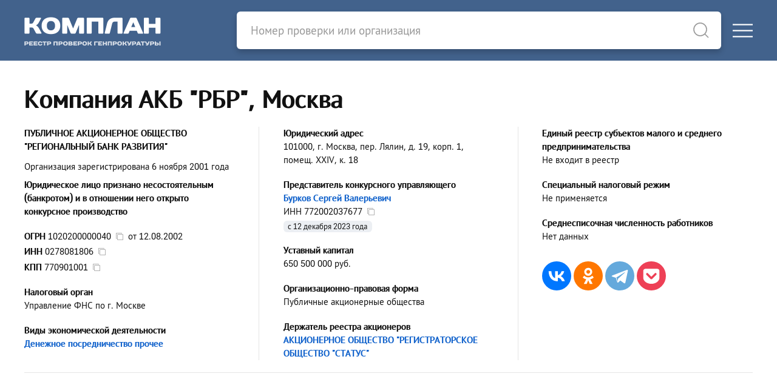

--- FILE ---
content_type: text/html; charset=utf-8
request_url: https://complan.pro/organization/1020200000040-akb-rbr
body_size: 7350
content:
<!DOCTYPE html>
<html lang="ru">
<head>
<meta http-equiv="Content-Type" content="text/html; charset=utf-8" />
<title>Компания АКБ &quot;РБР&quot; - Москва - Представитель конкурсного управляющего - Бурков Сергей Валерьевич</title>

<link rel="canonical" href="https://complan.pro/organization/1020200000040-akb-rbr">

<meta name="viewport" content="width=device-width, user-scalable=yes, initial-scale=1.0, maximum-scale=5.0" />
<meta name="theme-color" content="#42628c" />
<meta name="description" content="Компания АКБ &quot;РБР&quot; - ОГРН 1020200000040 от 12 августа 2002 года - ИНН 0278081806 - КПП 770901001 - Представитель конкурсного управляющего - Бурков Сергей Валерьевич - г. Москва, пер. Лялин, д. 19, корп. 1, помещ. XXIV, к. 18 - Проверки от ФГИС &quot;Единый реестр проверок&quot; Генпрокуратуры РФ" />
<meta name="keywords" content="пао акб рбр, огрн 1020200000040, инн 0278081806, кпп 770901001, москва" />

<script>var cssf=false;var jsf=false;</script>
<link rel="stylesheet" href="https://complan.pro/cdn/default.css?v=010221" media="print" onload="this.media='all'; this.onload=null; cssf = true; if (cssf && jsf) {document.querySelector('body').style.visibility='visible'; document.querySelector('#loader').style.display='none'};">
<script onload="jsf = true; if (cssf && jsf) {document.querySelector('body').style.visibility='visible'; document.querySelector('#loader').style.display='none'};" src="https://complan.pro/cdn/default.js?v=010221" defer></script>

<style>body{visibility:hidden}#loader{visibility:visible;width:100px;height:100px;background-color:#42628c;position:absolute;top:0;bottom:0;left:0;right:0;margin:auto;-webkit-animation:sk-rotateplane 1.2s infinite ease-in-out;animation:sk-rotateplane 1.2s infinite ease-in-out}@-webkit-keyframes sk-rotateplane{0%{-webkit-transform:perspective(120px)}50%{-webkit-transform:perspective(120px) rotateY(180deg)}100%{-webkit-transform:perspective(120px) rotateY(180deg) rotateX(180deg)}}@keyframes sk-rotateplane{0%{transform:perspective(120px) rotateX(0) rotateY(0);-webkit-transform:perspective(120px) rotateX(0) rotateY(0)}50%{transform:perspective(120px) rotateX(-180.1deg) rotateY(0);-webkit-transform:perspective(120px) rotateX(-180.1deg) rotateY(0)}100%{transform:perspective(120px) rotateX(-180deg) rotateY(-179.9deg);-webkit-transform:perspective(120px) rotateX(-180deg) rotateY(-179.9deg)}}</style>

<link rel="icon" type="image/png" href="/icons/favicon-16x16.png" sizes="16x16">
<link rel="icon" type="image/png" href="/icons/favicon-32x32.png" sizes="32x32">
<link rel="apple-touch-icon" sizes="180x180" href="/icons/apple-touch-icon.png">
<link rel="apple-touch-icon-precomposed" sizes="180x180" href="/icons/apple-touch-icon.png">
<link rel="manifest" href="/icons/site.webmanifest">

<meta property="og:type" content="website">
<meta property="og:url" content="https://complan.pro//organization/1020200000040-akb-rbr">
<meta property="og:title" content="Компания АКБ &quot;РБР&quot; - Москва - Представитель конкурсного управляющего - Бурков Сергей Валерьевич">
<meta property="og:description" content="Компания АКБ &quot;РБР&quot; - ОГРН 1020200000040 от 12 августа 2002 года - ИНН 0278081806 - КПП 770901001 - Представитель конкурсного управляющего - Бурков Сергей Валерьевич - г. Москва, пер. Лялин, д. 19, корп. 1, помещ. XXIV, к. 18 - Проверки от ФГИС &quot;Единый реестр проверок&quot; Генпрокуратуры РФ">
<meta property="og:image" content="https://complan.pro/icons/apple-touch-icon.png">

<link rel="preconnect" href="https://yastatic.net/" crossorigin>
<link rel="preconnect" href="https://an.yandex.ru/" crossorigin>
<script>window.yaContextCb=window.yaContextCb||[]</script>
<script src="https://yandex.ru/ads/system/context.js" async></script>
    
<meta name="csrf-param" content="authenticity_token" />
<meta name="csrf-token" content="Do6MlDI0rqsPh1l_qClt-lYPUN7z94thzCRLIkQcy9F9OwBu_-7rzHVfdyTAjJ5fn4E5D9sWR6qdYBa-UK2qQQ" />

<script>if ('serviceWorker' in navigator) { navigator.serviceWorker.register('/sw.js') }</script>

</head>

<body>
<div id="loader"></div>
<div class="logo-header">
<div class="uk-container uk-container-xlarge">
<div uk-grid class="uk-grid-collapse">
<div id="logo-block" class="uk-width-1 uk-width-auto@m">
<div uk-grid class="uk-grid-collapse">
<div id="logo">
<a rel="nofollow" href="/"><picture><source srcset="https://complan.pro/cdn/images/logo/complan.png" type="image/png" /><img width="225" height="100" alt="Реестр проверок Генпрокуратуры &quot;Комплан&quot;" src="https://complan.pro/cdn/images/logo/complan.png" /></picture></a>
</div>
<div class="menu-toggle-block uk-hidden@m uk-width-expand">
<div>
<a href="#" class="uk-navbar-toggle" uk-toggle="target: #offcanvas-main-nav"><div uk-icon="icon: menu"></div></a>
</div></div></div></div>

<div id="search-bar-block" class="uk-width-1 uk-width-expand@m">
<div uk-grid class="uk-grid-collapse">
<div id="search-bar" class="uk-width-expand">
<form class="uk-search uk-search-default" id="search-form" action="/search" method="get">
<a style="border-bottom: none" uk-search-icon class="uk-search-icon-flip" onclick="document.getElementById('search-form').submit();"></a>
<input autocomplete="off" id="search-input" class="uk-search-input" name="query" type="search" placeholder="Номер проверки или организация">
</form>
</div>
<div class="menu-toggle-block uk-visible@m">
<a href="#" class="uk-navbar-toggle" uk-toggle="target: #offcanvas-main-nav"><div uk-icon="icon: menu"></div></a>
</div></div></div></div></div></div>
<nav id="offcanvas-main-nav" uk-offcanvas="flip: true" class="uk-offcanvas"><div class="uk-offcanvas-bar">
<button class="uk-offcanvas-close" type="button" uk-close></button>
<ul class="uk-nav uk-nav-default">
<li><a href="/inspections/all">Проверки</a></li>
<li><a href="/organizations/all">Организации</a></li>
<li class="uk-nav-divider"></li>
<li><a rel="nofollow" href="/docs/legality">Правовая информация</a></li>
<li><a rel="nofollow" href="/docs/rules">Пользовательское соглашение</a></li>
<li><a rel="nofollow" href="/docs/privacy">Политика конфиденциальности</a></li>
<li class="uk-nav-divider"></li>
<li><a rel="nofollow" href="#contact-us" uk-toggle>Обратная связь</a></li>
</ul>
</div></nav>

<main id="content">

<article itemscope itemtype="http://schema.org/Organization">

<header class="uk-container uk-container-large pt-10 pb-10">
<h1 class="uk-h1" itemprop="name">Компания АКБ &quot;РБР&quot;, Москва</h1>

<section class="uk-column-1 uk-column-1-2@m uk-column-1-3@l uk-column-divider">

<div class="avoid-column mb-4">
<div><strong class="uk-text-bold" itemprop="legalName">ПУБЛИЧНОЕ АКЦИОНЕРНОЕ ОБЩЕСТВО &quot;РЕГИОНАЛЬНЫЙ БАНК РАЗВИТИЯ&quot;</strong></div>
</div>

<div class="avoid-column mb-2">
<div class="-mt-1">Организация зарегистрирована 6 ноября 2001 года</div>
</div>

<div class="avoid-column mb-5">
<span class="uk-text-bold">Юридическое лицо признано несостоятельным (банкротом) и в отношении него открыто конкурсное производство</span>
</div>

<div class="avoid-column mb-5">
<div class="mb-1"><span class="uk-text-bold">ОГРН</span> <strong id="copy-ogrn">1020200000040</strong>&nbsp;&nbsp;<span id="copy-ogrn-icon" onclick="copyToClipboard('copy-ogrn')" uk-tooltip="Копировать?" class="copy-icon" uk-icon="icon: copy"></span>&nbsp;&nbsp;от <span itemprop="foundingDate">12.08.2002</span></div>
<div class="mb-1"><span class="uk-text-bold">ИНН</span> <strong id="copy-inn" itemprop="taxID">0278081806</strong>&nbsp;&nbsp;<span id="copy-inn-icon" onclick="copyToClipboard('copy-inn')" uk-tooltip="Копировать?" class="copy-icon" uk-icon="icon: copy"></span></div>
<div class="mb-1"><span class="uk-text-bold">КПП</span> <span id="copy-kpp">770901001</span>&nbsp;&nbsp;<span id="copy-kpp-icon" onclick="copyToClipboard('copy-kpp')" uk-tooltip="Копировать?" class="copy-icon" uk-icon="icon: copy"></span></div>
</div>

<div class="avoid-column mb-5">
<div class="uk-text-bold">Налоговый орган</div>
<div>Управление ФНС по г. Москве</div>
</div>

<div class="avoid-column mb-5">
<div class="uk-text-bold">Виды экономической деятельности</div>
<div><a title="ОКВЭД 64.19" href="/organizations/641900">Денежное посредничество прочее</a></div>

</div>

<div class="avoid-column mb-5">
<div class="uk-text-bold">Юридический адрес</div>
<div itemprop="address" itemscope itemtype="http://schema.org/PostalAddress"><strong>101000, г. Москва, пер. Лялин, д. 19, корп. 1, помещ. XXIV, к. 18</strong></div>
</div>

<div class="avoid-column mb-5" itemprop="member" itemscope itemtype="http://schema.org/OrganizationRole">
<div class="uk-text-bold" itemprop="roleName">Представитель конкурсного управляющего</div>

<div itemprop="member" itemscope itemtype="http://schema.org/Person">
<a itemprop="name" href="/individual/772002037677-burkov-sergey-valeryevich">Бурков Сергей Валерьевич</a><div>ИНН <span itemprop="taxID" id="copy-leader-inn">772002037677</span>&nbsp;&nbsp;<span id="copy-leader-inn-icon" onclick="copyToClipboard('copy-leader-inn')" uk-tooltip="Копировать?" class="copy-icon" uk-icon="icon: copy"></span></div>
</div>
<div class="record-date">с 12 декабря 2023 года</div>

</div>


<div class="avoid-column mb-5">
<div class="uk-text-bold">Уставный капитал</div>
<div>650 500 000 руб.</div>
</div>

<div class="avoid-column mb-5">
<div class="uk-text-bold">Организационно-правовая форма</div>
<div>Публичные акционерные общества</div>
</div>


<div class="avoid-column mb-5">
<div class="uk-text-bold">Держатель реестра акционеров</div>
<div><a href="/organization/1027700003924">АКЦИОНЕРНОЕ ОБЩЕСТВО &quot;РЕГИСТРАТОРСКОЕ ОБЩЕСТВО &quot;СТАТУС&quot;</a></div>
</div>

<div class="avoid-column mb-5">
<div class="uk-text-bold">Единый реестр субъектов малого и среднего предпринимательства</div>
<div>Не входит в реестр</div>
</div>

<div class="avoid-column mb-5">
<div class="uk-text-bold">Специальный налоговый режим</div>
<div>Не применяется</div>
</div>

<div class="avoid-column mb-5">
<div class="uk-text-bold">Среднесписочная численность работников</div>
<div>Нет данных</div>
</div>

<div class="avoid-column mb-5">
<script src="https://yastatic.net/share2/share.js" defer></script>
<div class="mt-8 ya-share2" data-curtain data-size="l" data-shape="round" data-services="vkontakte,odnoklassniki,facebook,telegram,pocket"></div>
</div>

</section>


<hr />

<div id="yandex_rtb_R-A-757864-1" style="min-height: 274.4px; padding: 0.35rem 0 0.35rem 0"></div>
<script>window.yaContextCb.push(()=>{
  Ya.Context.AdvManager.render({
    renderTo: 'yandex_rtb_R-A-757864-1',
    blockId: 'R-A-757864-1'
  })
})</script>


<hr />

<section>

<div class="-ml-1 uk-text-bold uk-text-success"><span class="text-icon-6px" uk-icon="icon: unicons-check; ratio: 1.25"></span> Организация зарегистрирована 24 года назад</div>


<div class="-ml-1 uk-text-bold uk-text"><span class="text-icon-6px" uk-icon="icon: unicons-asterisk; ratio: 1.25"></span> Юридическое лицо признано несостоятельным (банкротом) и в отношении него открыто конкурсное производство</div>

<div class="-ml-1 uk-text-bold uk-text-success"><span class="text-icon-6px" uk-icon="icon: unicons-check; ratio: 1.25"></span> Уставный капитал составляет 650,5 млн руб.</div>


<div class="-ml-1 uk-text-bold uk-text-success"><span class="text-icon-6px" uk-icon="icon: unicons-check; ratio: 1.25"></span> В составе исполнительных органов нет дисквалифицированных лиц</div>


<div class="-ml-1 uk-text-bold uk-text-success"><span class="text-icon-6px" uk-icon="icon: unicons-check; ratio: 1.25"></span> Нет массовых руководителей</div>


<div class="-ml-1 uk-text-bold uk-text-success"><span class="text-icon-6px" uk-icon="icon: unicons-check; ratio: 1.25"></span> Нет массовых учредителей</div>


</section>


</header>

<div style="background: var(--grey-2)">

<div class="uk-container uk-container-large pt-10 pb-10">

<div class="uk-column-1 uk-column-1-2@m column-gap-30px pt-0 pb-8">

<!-- Контакты -->

<section class="column-data-block">



<h2 class="header">Телефоны</h2><br>

<table class="uk-table data-table">
<tr><td class="uk-width-expand">
<strong><a itemprop="telephone" class="black-link" href="tel:+73472516511">+73472516511</a></strong>, <strong><a itemprop="telephone" class="black-link" href="tel:+74955453775">+74955453775</a></strong>, <strong><a itemprop="telephone" class="black-link" href="tel:+73472290129">+73472290129</a></strong>
</td></tr>
</table>



<h2 class="header mt-8">Интернет</h2><br>

<table class="uk-table data-table">
<tr><td class="uk-width-expand">
<strong><a itemprop="email" target="_blank" rel="nofollow noopener" href="mailto:bank@rbrbank.ru">bank@rbrbank.ru</a></strong>
</td></tr>
<tr><td class="uk-width-expand">
<a itemprop="url" target="_blank" rel="nofollow noopener" href="http://rbrbank.ru">www.rbrbank.ru</a>
</td></tr>
</table>



</section>

<!-- Финансовая отчетность -->

<section class="column-data-block">

<h2 class="header">Финансовая отчетность</h2><br>

<p class="mt-2 mb-0">Нет сведений о финансовой отчетности компании АКБ &quot;РБР&quot;</p>

</section>

<section class="column-data-block">

<div id="yandex_rtb_R-A-757864-3" style="min-height: 274.4px; padding: 0.35rem 0 0.35rem 0"></div>
<script>window.yaContextCb.push(()=>{
  Ya.Context.AdvManager.render({
    renderTo: 'yandex_rtb_R-A-757864-3',
    blockId: 'R-A-757864-3'
  })
})</script>

    
</section>


<!-- Учредители -->

<section class="column-data-block">

<h2 class="header">Учредители</h2><br>
<p class="mt-2 mb-0">Нет сведений об учредителях компании АКБ &quot;РБР&quot;</p>

</section>

<!-- Связи -->

<section class="column-data-block">

<h2 class="header"><a rel="nofollow" href="/organization/1020200000040/extra/relations">Связи</a></h2><br>
<ul uk-tab="connect: #relations-switcher; animation: uk-animation-fade" class="mt-3">

<li><a href="#">Учредитель (1)</a></li>


<li><a href="#">Связи через руководителя (20)</a></li>

</ul>

<div class="uk-switcher" id="relations-switcher">


<div>
<p class="uk-text-bold mt-4 mb-1">ПАО АКБ &quot;РБР&quot; является учредителем 1 организации</p>

<table class="uk-table data-table">
<tr><td class="count">1.</td><td>
<a title="ОБЩЕСТВО С ОГРАНИЧЕННОЙ ОТВЕТСТВЕННОСТЬЮ &quot;БАШФИНТРАНС&quot; - г. Уфа" href="/organization/1020203225305-bashfintrans">ООО &quot;БАШФИНТРАНС&quot;</a>

</td></tr>
</table>

</div>



<div>
<p class="uk-text-bold mt-4 mb-1">20 организаций, связанных через руководителя ПАО АКБ &quot;РБР&quot;</p>

<table class="uk-table data-table">
<tr><td class="count">1.</td><td>
<a rel="nofollow" href="/organization/1057748440287-cezar-profit" title="ОБЩЕСТВО С ОГРАНИЧЕННОЙ ОТВЕТСТВЕННОСТЬЮ &quot;ЦЕЗАРЬ-ПРОФИТ&quot; - г. Москва">ООО &quot;ЦЕЗАРЬ-ПРОФИТ&quot;</a>

<br>Финансовое посредничество, не включенное в другие группировки









<br>Руководитель и учредитель &mdash; <a rel="nofollow" href="/individual/772002037677-burkov-sergey-valeryevich">Бурков Сергей Валерьевич</a>



</td></tr>
<tr><td class="count">2.</td><td>
<a rel="nofollow" href="/organization/1057746223974-berkut-profit" title="ОБЩЕСТВО С ОГРАНИЧЕННОЙ ОТВЕТСТВЕННОСТЬЮ &quot;БЕРКУТ-ПРОФИТ&quot; - г. Москва">ООО &quot;БЕРКУТ-ПРОФИТ&quot;</a>

<br>Финансовое посредничество, не включенное в другие группировки










<br>Учредитель &mdash; <a rel="nofollow" href="/individual/772002037677-burkov-sergey-valeryevich">Бурков Сергей Валерьевич</a>

</td></tr>
<tr><td class="count">3.</td><td>
<a href="/organization/1027744002989-nackorpbank-ao" title="&quot;НАЦИОНАЛЬНЫЙ КОРПОРАТИВНЫЙ БАНК&quot; (АКЦИОНЕРНОЕ ОБЩЕСТВО) - г. Москва">&quot;НАЦКОРПБАНК&quot; (АО)</a>

<br>Денежное посредничество прочее









<br>Руководитель &mdash; <a rel="nofollow" href="/individual/772002037677-burkov-sergey-valeryevich">Бурков Сергей Валерьевич</a>


</td></tr>
<tr><td class="count">4.</td><td>
<a rel="nofollow" href="/organization/1027739824881-ayvi-bank-ao" title="АЙВИ БАНК (АКЦИОНЕРНОЕ ОБЩЕСТВО) - г. Москва">АЙВИ БАНК (АО)</a>

<br>Денежное посредничество прочее









<br>Руководитель &mdash; <a rel="nofollow" href="/individual/772002037677-burkov-sergey-valeryevich">Бурков Сергей Валерьевич</a>


</td></tr>
<tr><td class="count">5.</td><td>
<a href="/organization/1020200000083-bank-ptb-ooo" title="ПРОМТРАНСБАНК (ОБЩЕСТВО С ОГРАНИЧЕННОЙ ОТВЕТСТВЕННОСТЬЮ) - г. Уфа">БАНК ПТБ (ООО)</a>

<br>Денежное посредничество прочее









<br>Руководитель &mdash; <a rel="nofollow" href="/individual/772002037677-burkov-sergey-valeryevich">Бурков Сергей Валерьевич</a>


</td></tr>
</table>

<div class="pt-4">
<a rel="nofollow" href="/organization/1020200000040/extra/relations">Все организации (20)</a>
</div>
</div>


</div>

</section>

<!-- Правопредшественники и правопреемники -->


<!-- Филиалы и представительства -->

<section class="column-data-block">

<h2 class="header"><a rel="nofollow" href="/organization/1020200000040/extra/subdivisions">Филиалы</a></h2><br>
<table class="uk-table data-table">
<tr>
<td class="count">1.</td>
<td>
<div class="uk-text-bold">ФИЛИАЛ ПУБЛИЧНОГО АКЦИОНЕРНОГО ОБЩЕСТВА &quot;РЕГИОНАЛЬНЫЙ БАНК РАЗВИТИЯ&quot; В Г.МОСКВЕ</div>

</td>
</tr>
</table>




</section>

<!-- Лицензии -->

<section class="column-data-block">

<h2 class="header"><a rel="nofollow" href="/organization/1020200000040/extra/licenses">Лицензии</a></h2><br>
<table class="uk-table data-table">
<tr>
<td class="count">1.</td>
<td>
<div class="uk-text-bold">№&thinsp;045-11154-100000 от 10 сентября 2015 года</div>
<div>Брокерская деятельность</div>
</td>
</tr>
</table>



</section>

<!-- Проверки -->

<section class="column-data-block">

<h2 class="header"><a rel="nofollow" href="/organization/1020200000040/extra/inspections">Проверки</a></h2><br>
<p class="mt-2 mb-4">В базе данных ФГИС ЕРП Генеральной Прокуратуры РФ найдены 2 проверки в отношении ПАО АКБ &quot;РБР&quot;</p>

<table class="uk-table uk-table-small">
<tr>
<td class="uk-width-1-3" colspan="2">С нарушениями</td>
<td class="uk-width-1-3" colspan="2">Без нарушений</td>
<td class="uk-width-1-3 uk-visible@l" colspan="2">Нет данных<span class="uk-visible@l"> о результатах</span></td>
</tr>
<tr>
<td class="uk-text-bold uk-text-danger">0</td>
<td class="uk-text-bold uk-text-danger">0%</td>
<td class="uk-text-bold uk-text-success">2</td>
<td class="uk-text-bold uk-text-success">100%</td>
<td class="uk-text-bold uk-visible@l">0</td>
<td class="uk-text-bold uk-visible@l">0%</td>
</tr>
</table>



<div class="uk-text-bold mt-6">Последняя проверка</div>

<div class="last-case mt-2">

<div class="uk-text-bold"><a href="/inspection/02170700329349">№&thinsp;02170700329349 от 1 марта 2017 года</a></div>
<div>Плановая проверка</div>

<div class="uk-text-bold mt-2">Орган контроля (надзора) из ФРГУ<span class="question-tooltip" uk-tooltip="Федеральный реестр государственных и муниципальных услуг">?</span></div>
<div>Управление госавтодорнадзора по Республике Башкортостан</div>


<div class="uk-text-bold mt-2">Цель проверки</div>
<div class="uk-text-break">Контроль надзор за соблюдением транспортного законодательства в соотв. с Федеральным Законом от 08.11.2007 №259-ФЗ</div>

<div class="mt-2 uk-text-bold uk-text-success">Нарушений не выявлено</div>

</div>




</section>


<!-- Хронология -->

<section class="column-data-block">
<h2 class="header"><a rel="nofollow" href="/organization/1020200000040/extra/chronology">Хронология</a></h2><br>
<table class="uk-table data-table">

<tr><td class="pt-2">
<span class="uk-text-large">...</span>
</td></tr>

<tr><td>

<div class="event-date">4 апреля 2016 года</div>
<div class="event-content"><span class="uk-text-bold">НАХОДИТСЯ В СТАДИИ ЛИКВИДАЦИИ</span></div>

<div class="event-content">
Организационно-правовая форма юридического лица изменена с <span class="uk-text-bold">АКЦИОНЕРНЫЕ ОБЩЕСТВА</span> на <span class="uk-text-bold">ПУБЛИЧНЫЕ АКЦИОНЕРНЫЕ ОБЩЕСТВА</span>
</div>

<div class="event-content">
Смена руководителя

<br>&nbsp;&nbsp;- <a rel="nofollow" href="/individual/440115148909-smirnova-irina-aleksandrovna">Смирнова Ирина Александровна</a>

<br>&nbsp;&nbsp;+ <a rel="nofollow" href="/individual/773104129897-tihonov-vyacheslav-anatolyevich">Тихонов Вячеслав Анатольевич</a>

</div>

</td></tr>
<tr><td>

<div class="event-date">7 сентября 2022 года</div>
<div class="event-content">
Смена руководителя

<br>&nbsp;&nbsp;- <a rel="nofollow" href="/individual/773104129897-tihonov-vyacheslav-anatolyevich">Тихонов Вячеслав Анатольевич</a>

<br>&nbsp;&nbsp;+ <a rel="nofollow" href="/individual/504008542630-mantrova-anastasiya-aleksandrovna">Мантрова Анастасия Александровна</a>

</div>

<div class="event-content">Сокращенное наименование юридического лица изменено с <span class="uk-text-bold">ПАО АКБ &quot;РБР&quot;</span> на <span class="uk-text-bold"></span></div>

<div class="event-content">
Юридический адрес изменен с <span class="uk-text-bold">105062, г. Москва, пер. Лялин, д. 19, корп. 1, помещение XXIV, к. 18</span> на <span class="uk-text-bold">105062, г. Москва, пер. Лялин, д. 19, корп. 1, помещ. XXIV, к. 18</span></div>

</td></tr>
<tr><td>

<div class="event-date">11 августа 2023 года</div>
<div class="event-content">
Смена руководителя

<br>&nbsp;&nbsp;- <a rel="nofollow" href="/individual/504008542630-mantrova-anastasiya-aleksandrovna">Мантрова Анастасия Александровна</a>

<br>&nbsp;&nbsp;+ <a rel="nofollow" href="/individual/772343681899-sviridov-petr-valeryevich">Свиридов Петр Валерьевич</a>

</div>

</td></tr>
<tr><td>

<div class="event-date">12 декабря 2023 года</div>
<div class="event-content">
Смена руководителя

<br>&nbsp;&nbsp;- <a rel="nofollow" href="/individual/772343681899-sviridov-petr-valeryevich">Свиридов Петр Валерьевич</a>

<br>&nbsp;&nbsp;+ <a rel="nofollow" href="/individual/772002037677-burkov-sergey-valeryevich">Бурков Сергей Валерьевич</a>

</div>

</td></tr>
<tr><td>

<div class="event-date">22 ноября 2024 года</div>
<div class="event-content">
Юридический адрес изменен с <span class="uk-text-bold">105062, г. Москва, пер. Лялин, д. 19, корп. 1, помещ. XXIV, к. 18</span> на <span class="uk-text-bold">101000, г. Москва, пер. Лялин, д. 19, корп. 1, помещ. XXIV, к. 18</span></div>

</td></tr>
</table>

<div class="pt-4"><a rel="nofollow" href="/organization/1020200000040/extra/chronology">Все изменения (9)</a></div>

</section>


<!-- Описание -->

<section class="column-data-block" itemprop="description">
<p>Согласно данным ЕГРЮЛ, компания АКБ &quot;РБР&quot; &mdash; или ПУБЛИЧНОЕ АКЦИОНЕРНОЕ ОБЩЕСТВО &quot;РЕГИОНАЛЬНЫЙ БАНК РАЗВИТИЯ&quot; &mdash;  зарегистрирована 6 ноября 2001 года по адресу 101000, г. Москва, пер. Лялин, д. 19, корп. 1, помещ. XXIV, к. 18. Налоговый орган &mdash; Управление Федеральной налоговой службы по г. Москве.</p>

<p>Реквизиты юридического лица &mdash; <strong>ОГРН 1020200000040</strong>, <strong>ИНН 0278081806</strong>, <strong>КПП 770901001</strong>. Организационно-правовой формой является &quot;Публичные акционерные общества&quot;.  Уставный капитал составляет 650,5 млн руб.</p>

<p>Основным видом <strong>деятельности компании АКБ &quot;РБР&quot;</strong> является &quot;Денежное посредничество прочее&quot;. 


<p>Представитель конкурсного управляющего &mdash; <strong>Бурков Сергей Валерьевич</strong>. Сведения об учредителях отсутствуют.</p>

<p class="mb-0">На 30 декабря 2025 года юридическое лицо находится в статусе &quot;Юридическое лицо признано несостоятельным (банкротом) и в отношении него открыто конкурсное производство&quot;.</p>
</section>

<!-- Конкуренты -->

<aside class="column-data-block">

<h3 class="header">Конкуренты</h3><br>
<table class="uk-table data-table">
<tr><td class="count">1.</td><td>
<a title="ПУБЛИЧНОЕ АКЦИОНЕРНОЕ ОБЩЕСТВО КОММЕРЧЕСКИЙ БАНК &quot;ЕВРОКОММЕРЦ&quot;" href="/organization/1020700001464-kb-evrokommerc">Компания КБ &quot;ЕВРОКОММЕРЦ&quot;</a>
<br />Г. Москва, ул. Образцова, д. 4
</td></tr>
<tr><td class="count">2.</td><td>
<a title="КОММЕРЧЕСКИЙ БАНК &quot;РУССКИЙ ИПОТЕЧНЫЙ БАНК&quot; (ОБЩЕСТВО С ОГРАНИЧЕННОЙ ОТВЕТСТВЕННОСТЬЮ)" href="/organization/1025400001637">КБ &quot;РУССКИЙ ИПОТЕЧНЫЙ БАНК&quot; (ООО)</a>
<br />Г. Москва, ул. Большая Полянка, д. 2, стр. 2
</td></tr>
<tr><td class="count">3.</td><td>
<a title="ОБЩЕСТВО С ОГРАНИЧЕННОЙ ОТВЕТСТВЕННОСТЬЮ &quot;ИНБАНК&quot;" href="/organization/1025600001668-inbank">Компания &quot;ИНБАНК&quot;</a>
<br />Г. Москва, пер. Старый Толмачёвский, д. 5
</td></tr>
<tr><td class="count">4.</td><td>
<a title="АКЦИОНЕРНОЕ ОБЩЕСТВО &quot;ТИМЕР БАНК&quot;" href="/organization/1021600000146-timer-bank">Компания &quot;ТИМЕР БАНК&quot;</a>
<br />Г. Москва, ул. Бахрушина, д. 23, стр. 2
</td></tr>
<tr><td class="count">5.</td><td>
<a title="АКЦИОНЕРНОЕ ОБЩЕСТВО &quot;ПОЧТА БАНК&quot;" href="/organization/1023200000010-pochta-bank">Компания &quot;ПОЧТА БАНК&quot;</a>
<br />Г. Москва, пл. Преображенская, д. 8
</td></tr>
<tr><td class="count">6.</td><td>
<a title="ПУБЛИЧНОЕ АКЦИОНЕРНОЕ ОБЩЕСТВО &quot;ТАЙМ БАНК&quot;" href="/organization/1026100001839-taym-bank">Компания &quot;ТАЙМ БАНК&quot;</a>
<br />Г. Москва, ул. Руставели, д. 6
</td></tr>
<tr><td class="count">7.</td><td>
<a title="АКЦИОНЕРНОЕ ОБЩЕСТВО КОММЕРЧЕСКИЙ БАНК &quot;РУБАНК&quot;" href="/organization/1026100002092-kb-rubank">Компания КБ &quot;РУБАНК&quot;</a>
<br />Г. Москва, ул. Тихвинская, д. 20
</td></tr>
</table>




</aside>

</div>
</div>
</div>

</article>

<script type="application/ld+json">
{
  "@context": "https://schema.org",
  "@type": "BreadcrumbList",
  "itemListElement": [{
    "@type": "ListItem",
    "position": 1,
    "name": "Организации",
    "item": "https://complan.pro/organizations/all"
  },{
    "@type": "ListItem",
    "position": 2,
    "name": "Деятельность по предоставлению финансовых услуг, кроме услуг по страхованию и пенсионному обеспечению",
    "item": "https://complan.pro/organizations/640000"
  },{
    "@type": "ListItem",
    "position": 3,
    "name": "Денежное посредничество",
    "item": "https://complan.pro/organizations/641000"
  },{
    "@type": "ListItem",
    "position": 4,
    "name": "Денежное посредничество прочее",
    "item": "https://complan.pro/organizations/641900"
  },{
    "@type": "ListItem",
    "position": 5,
    "name": "компания АКБ &quot;РБР&quot;",
    "item": "https://complan.pro/organization/1020200000040-akb-rbr"
  }]
}
</script>

<script>

document.addEventListener("DOMContentLoaded", async function() {


});

</script>
</main>

<footer id="footer" class="uk-section pt-10 pb-10">
<div class="uk-container uk-container-large">
<div class="uk-child-width-expand@s uk-grid-medium" uk-grid>
<div class="uk-width-1 uk-width-2-5@s">
<div><a class="dark-link" rel="nofollow" href="/docs/legality">Правовые основания размещения информации</a></div>
<div><a class="dark-link" rel="nofollow" href="/docs/rules">Пользовательское соглашение</a></div>
<div><a class="dark-link" rel="nofollow" href="/docs/privacy">Политика конфиденциальности</a></div></div>
<div class="uk-width-1 uk-width-3-5@s">
<div class="mb-2">&copy; 2019&ndash;2025 Реестр проверок Генпрокуратуры &quot;Комплан&quot;</div>
<div><a class="pseudo-link" rel="nofollow" href="#contact-us" uk-toggle>Обратная связь</a></div>
<div id="contact-us" class="uk-flex-top" uk-modal>
<div class="uk-modal-dialog uk-margin-auto-vertical">
<button class="uk-modal-close-default" type="button" uk-close></button>
<div class="uk-modal-body">
<div class="uk-h3">Обратная связь</div>
<blockquote class="warning">
Внимание! Данный веб-сайт никак не связан ни с одной организацией, представленной здесь
</blockquote>
<p>Если ваш запрос касается правомерности размещения сведений о юридических и физических лицах &mdash; пожалуйста, сперва ознакомьтесь с <a rel="nofollow" href="/docs/legality">правовыми основаниями размещения информации</a></p>
<hr class="mt-8">
<div class="mt-8 mb-2"><center><a rel="nofollow" href="/contact-us">Отправить сообщение</a></center></div>
</div></div></div></div></div></div>
</footer>
<script type="text/javascript" > (function(m,e,t,r,i,k,a){m[i]=m[i]||function(){(m[i].a=m[i].a||[]).push(arguments)}; m[i].l=1*new Date();k=e.createElement(t),a=e.getElementsByTagName(t)[0],k.async=1,k.src=r,a.parentNode.insertBefore(k,a)}) (window, document, "script", "https://mc.yandex.ru/metrika/tag.js", "ym"); ym(73995892, "init", { clickmap:true, trackLinks:true, accurateTrackBounce:true }); </script> <noscript><div><img src="https://mc.yandex.ru/watch/73995892" style="position:absolute; left:-9999px;" alt="" /></div></noscript>
</body>
</html>

--- FILE ---
content_type: text/css
request_url: https://complan.pro/cdn/default.css?v=010221
body_size: 97336
content:

/*! UIkit 3.6.16 */

html{font-family:-apple-system,BlinkMacSystemFont,"Segoe UI",Roboto,"Helvetica Neue",Arial,"Noto Sans",sans-serif,"Apple Color Emoji","Segoe UI Emoji","Segoe UI Symbol","Noto Color Emoji";font-size:16px;font-weight:400;line-height:1.5;-webkit-text-size-adjust:100%;background:#fff;color:#666}body{margin:0}a:active,a:hover{outline:0}.uk-link,a{color:#1e87f0;text-decoration:none;cursor:pointer}.uk-link-toggle:focus .uk-link,.uk-link-toggle:hover .uk-link,.uk-link:hover,a:hover{color:#0f6ecd;text-decoration:underline}abbr[title]{text-decoration:underline dotted;-webkit-text-decoration-style:dotted}b,strong{font-weight:bolder}:not(pre)>code,:not(pre)>kbd,:not(pre)>samp{font-family:Consolas,monaco,monospace;font-size:.875rem;color:#f0506e;white-space:nowrap;padding:2px 6px;background:#f8f8f8}em{color:#f0506e}ins{background:#ffd;color:#666;text-decoration:none}mark{background:#ffd;color:#666}q{font-style:italic}small{font-size:80%}sub,sup{font-size:75%;line-height:0;position:relative;vertical-align:baseline}sup{top:-.5em}sub{bottom:-.25em}audio,canvas,iframe,img,svg,video{vertical-align:middle}canvas,img,video{max-width:100%;height:auto;box-sizing:border-box}@supports (display:block){svg{max-width:100%;height:auto;box-sizing:border-box}}svg:not(:root){overflow:hidden}img:not([src]){min-width:1px;visibility:hidden}iframe{border:0}address,dl,fieldset,figure,ol,p,pre,ul{margin:0 0 20px 0}*+address,*+dl,*+fieldset,*+figure,*+ol,*+p,*+pre,*+ul{margin-top:20px}.uk-h1,.uk-h2,.uk-h3,.uk-h4,.uk-h5,.uk-h6,.uk-heading-2xlarge,.uk-heading-large,.uk-heading-medium,.uk-heading-small,.uk-heading-xlarge,h1,h2,h3,h4,h5,h6{margin:0 0 20px 0;font-family:-apple-system,BlinkMacSystemFont,"Segoe UI",Roboto,"Helvetica Neue",Arial,"Noto Sans",sans-serif,"Apple Color Emoji","Segoe UI Emoji","Segoe UI Symbol","Noto Color Emoji";font-weight:400;color:#333;text-transform:none}*+.uk-h1,*+.uk-h2,*+.uk-h3,*+.uk-h4,*+.uk-h5,*+.uk-h6,*+.uk-heading-2xlarge,*+.uk-heading-large,*+.uk-heading-medium,*+.uk-heading-small,*+.uk-heading-xlarge,*+h1,*+h2,*+h3,*+h4,*+h5,*+h6{margin-top:40px}.uk-h1,h1{font-size:2.23125rem;line-height:1.2}.uk-h2,h2{font-size:1.7rem;line-height:1.3}.uk-h3,h3{font-size:1.5rem;line-height:1.4}.uk-h4,h4{font-size:1.25rem;line-height:1.4}.uk-h5,h5{font-size:16px;line-height:1.4}.uk-h6,h6{font-size:.875rem;line-height:1.4}@media (min-width:960px){.uk-h1,h1{font-size:2.625rem}.uk-h2,h2{font-size:2rem}}ol,ul{padding-left:30px}ol>li>ol,ol>li>ul,ul>li>ol,ul>li>ul{margin:0}dt{font-weight:700}dd{margin-left:0}.uk-hr,hr{overflow:visible;text-align:inherit;margin:0 0 20px 0;border:0;border-top:1px solid #e5e5e5}*+.uk-hr,*+hr{margin-top:20px}address{font-style:normal}blockquote{margin:0 0 20px 0;font-size:1.25rem;line-height:1.5;font-style:italic;color:#333}*+blockquote{margin-top:20px}blockquote p:last-of-type{margin-bottom:0}blockquote footer{margin-top:10px;font-size:.875rem;line-height:1.5;color:#666}blockquote footer::before{content:"— "}pre{font:0.875rem/1.5 Consolas,monaco,monospace;color:#666;-moz-tab-size:4;tab-size:4;overflow:auto;padding:10px;border:1px solid #e5e5e5;border-radius:3px;background:#fff}pre code{font-family:Consolas,monaco,monospace}::selection{background:#39f;color:#fff;text-shadow:none}details,main{display:block}summary{display:list-item}template{display:none}.uk-breakpoint-s::before{content:'640px'}.uk-breakpoint-m::before{content:'960px'}.uk-breakpoint-l::before{content:'1200px'}.uk-breakpoint-xl::before{content:'1600px'}:root{--uk-breakpoint-s:640px;--uk-breakpoint-m:960px;--uk-breakpoint-l:1200px;--uk-breakpoint-xl:1600px}.uk-link-muted a,a.uk-link-muted{color:#999}.uk-link-muted a:hover,.uk-link-toggle:focus .uk-link-muted,.uk-link-toggle:hover .uk-link-muted,a.uk-link-muted:hover{color:#666}.uk-link-text a,a.uk-link-text{color:inherit}.uk-link-text a:hover,.uk-link-toggle:focus .uk-link-text,.uk-link-toggle:hover .uk-link-text,a.uk-link-text:hover{color:#999}.uk-link-heading a,a.uk-link-heading{color:inherit}.uk-link-heading a:hover,.uk-link-toggle:focus .uk-link-heading,.uk-link-toggle:hover .uk-link-heading,a.uk-link-heading:hover{color:#1e87f0;text-decoration:none}.uk-link-reset a,a.uk-link-reset{color:inherit!important;text-decoration:none!important}.uk-link-toggle{color:inherit!important;text-decoration:none!important}.uk-link-toggle:focus{outline:0}.uk-heading-small{font-size:2.6rem;line-height:1.2}.uk-heading-medium{font-size:2.8875rem;line-height:1.1}.uk-heading-large{font-size:3.4rem;line-height:1.1}.uk-heading-xlarge{font-size:4rem;line-height:1}.uk-heading-2xlarge{font-size:6rem;line-height:1}@media (min-width:960px){.uk-heading-small{font-size:3.25rem}.uk-heading-medium{font-size:3.5rem}.uk-heading-large{font-size:4rem}.uk-heading-xlarge{font-size:6rem}.uk-heading-2xlarge{font-size:8rem}}@media (min-width:1200px){.uk-heading-medium{font-size:4rem}.uk-heading-large{font-size:6rem}.uk-heading-xlarge{font-size:8rem}.uk-heading-2xlarge{font-size:11rem}}.uk-heading-divider{padding-bottom:calc(5px + 0.1em);border-bottom:calc(.2px + .05em) solid #e5e5e5}.uk-heading-bullet{position:relative}.uk-heading-bullet::before{content:"";display:inline-block;position:relative;top:calc(-.1 * 1em);vertical-align:middle;height:calc(4px + 0.7em);margin-right:calc(5px + .2em);border-left:calc(5px + .1em) solid #e5e5e5}.uk-heading-line{overflow:hidden}.uk-heading-line>*{display:inline-block;position:relative}.uk-heading-line>::after,.uk-heading-line>::before{content:"";position:absolute;top:calc(50% - ((.2px + .05em)/ 2));width:2000px;border-bottom:calc(.2px + .05em) solid #e5e5e5}.uk-heading-line>::before{right:100%;margin-right:calc(5px + .3em)}.uk-heading-line>::after{left:100%;margin-left:calc(5px + .3em)}[class*=uk-divider]{border:none;margin-bottom:20px}*+[class*=uk-divider]{margin-top:20px}.uk-divider-icon{position:relative;height:20px;background-image:url("data:image/svg+xml;charset=UTF-8,%3Csvg%20width%3D%2220%22%20height%3D%2220%22%20viewBox%3D%220%200%2020%2020%22%20xmlns%3D%22http%3A%2F%2Fwww.w3.org%2F2000%2Fsvg%22%3E%0A%20%20%20%20%3Ccircle%20fill%3D%22none%22%20stroke%3D%22%23e5e5e5%22%20stroke-width%3D%222%22%20cx%3D%2210%22%20cy%3D%2210%22%20r%3D%227%22%20%2F%3E%0A%3C%2Fsvg%3E%0A");background-repeat:no-repeat;background-position:50% 50%}.uk-divider-icon::after,.uk-divider-icon::before{content:"";position:absolute;top:50%;max-width:calc(50% - (50px / 2));border-bottom:1px solid #e5e5e5}.uk-divider-icon::before{right:calc(50% + (50px / 2));width:100%}.uk-divider-icon::after{left:calc(50% + (50px / 2));width:100%}.uk-divider-small{line-height:0}.uk-divider-small::after{content:"";display:inline-block;width:100px;max-width:100%;border-top:1px solid #e5e5e5;vertical-align:top}.uk-divider-vertical{width:1px;height:100px;margin-left:auto;margin-right:auto;border-left:1px solid #e5e5e5}.uk-list{padding:0;list-style:none}.uk-list>*>:last-child{margin-bottom:0}.uk-list>*>ul,.uk-list>:nth-child(n+2){margin-top:10px}.uk-list-circle>*,.uk-list-decimal>*,.uk-list-disc>*,.uk-list-hyphen>*,.uk-list-square>*{padding-left:30px}.uk-list-decimal{counter-reset:decimal}.uk-list-decimal>*{counter-increment:decimal}[class*=uk-list]>::before{content:'';position:relative;left:-30px;width:30px;height:1.5em;margin-bottom:-1.5em;display:list-item;list-style-position:inside;text-align:right}.uk-list-disc>::before{list-style-type:disc}.uk-list-circle>::before{list-style-type:circle}.uk-list-square>::before{list-style-type:square}.uk-list-decimal>::before{content:counter(decimal,decimal) '\200A.\00A0'}.uk-list-hyphen>::before{content:'–\00A0\00A0'}.uk-list-muted>::before{color:#999!important}.uk-list-emphasis>::before{color:#333!important}.uk-list-primary>::before{color:#1e87f0!important}.uk-list-secondary>::before{color:#222!important}.uk-list-bullet>*{padding-left:30px}.uk-list-bullet>::before{content:"";position:relative;left:-30px;width:30px;height:1.5em;margin-bottom:-1.5em;background-image:url("data:image/svg+xml;charset=UTF-8,%3Csvg%20width%3D%226%22%20height%3D%226%22%20viewBox%3D%220%200%206%206%22%20xmlns%3D%22http%3A%2F%2Fwww.w3.org%2F2000%2Fsvg%22%3E%0A%20%20%20%20%3Ccircle%20fill%3D%22%23666%22%20cx%3D%223%22%20cy%3D%223%22%20r%3D%223%22%20%2F%3E%0A%3C%2Fsvg%3E");background-repeat:no-repeat;background-position:50% 50%}.uk-list-divider>:nth-child(n+2){margin-top:10px;padding-top:10px;border-top:1px solid #e5e5e5}.uk-list-striped>*{padding:10px 10px}.uk-list-striped>:nth-of-type(odd){border-top:1px solid #e5e5e5;border-bottom:1px solid #e5e5e5}.uk-list-striped>:nth-of-type(odd){background:#f8f8f8}.uk-list-striped>:nth-child(n+2){margin-top:0}.uk-list-large>*>ul,.uk-list-large>:nth-child(n+2){margin-top:20px}.uk-list-collapse>*>ul,.uk-list-collapse>:nth-child(n+2){margin-top:0}.uk-list-large.uk-list-divider>:nth-child(n+2){margin-top:20px;padding-top:20px}.uk-list-collapse.uk-list-divider>:nth-child(n+2){margin-top:0;padding-top:0}.uk-list-large.uk-list-striped>*{padding:20px 10px}.uk-list-collapse.uk-list-striped>*{padding-top:0;padding-bottom:0}.uk-list-collapse.uk-list-striped>:nth-child(n+2),.uk-list-large.uk-list-striped>:nth-child(n+2){margin-top:0}.uk-description-list>dt{color:#333;font-size:.875rem;font-weight:400;text-transform:uppercase}.uk-description-list>dt:nth-child(n+2){margin-top:20px}.uk-description-list-divider>dt:nth-child(n+2){margin-top:20px;padding-top:20px;border-top:1px solid #e5e5e5}.uk-table{border-collapse:collapse;border-spacing:0;width:100%;margin-bottom:20px}*+.uk-table{margin-top:20px}.uk-table th{padding:16px 12px;text-align:left;vertical-align:bottom;font-size:.875rem;font-weight:400;color:#999;text-transform:uppercase}.uk-table td{padding:16px 12px;vertical-align:top}.uk-table td>:last-child{margin-bottom:0}.uk-table tfoot{font-size:.875rem}.uk-table caption{font-size:.875rem;text-align:left;color:#999}.uk-table-middle,.uk-table-middle td{vertical-align:middle!important}.uk-table-divider>:first-child>tr:not(:first-child),.uk-table-divider>:not(:first-child)>tr,.uk-table-divider>tr:not(:first-child){border-top:1px solid #e5e5e5}.uk-table-striped tbody tr:nth-of-type(odd),.uk-table-striped>tr:nth-of-type(odd){background:#f8f8f8;border-top:1px solid #e5e5e5;border-bottom:1px solid #e5e5e5}.uk-table-hover tbody tr:hover,.uk-table-hover>tr:hover{background:#ffd}.uk-table tbody tr.uk-active,.uk-table>tr.uk-active{background:#ffd}.uk-table-small td,.uk-table-small th{padding:10px 12px}.uk-table-large td,.uk-table-large th{padding:22px 12px}.uk-table-justify td:first-child,.uk-table-justify th:first-child{padding-left:0}.uk-table-justify td:last-child,.uk-table-justify th:last-child{padding-right:0}.uk-table-shrink{width:1px}.uk-table-expand{min-width:150px}.uk-table-link{padding:0!important}.uk-table-link>a{display:block;padding:16px 12px}.uk-table-small .uk-table-link>a{padding:10px 12px}@media (max-width:959px){.uk-table-responsive,.uk-table-responsive tbody,.uk-table-responsive td,.uk-table-responsive th,.uk-table-responsive tr{display:block}.uk-table-responsive thead{display:none}.uk-table-responsive td,.uk-table-responsive th{width:auto!important;max-width:none!important;min-width:0!important;overflow:visible!important;white-space:normal!important}.uk-table-responsive .uk-table-link:not(:first-child)>a,.uk-table-responsive td:not(:first-child):not(.uk-table-link),.uk-table-responsive th:not(:first-child):not(.uk-table-link){padding-top:5px!important}.uk-table-responsive .uk-table-link:not(:last-child)>a,.uk-table-responsive td:not(:last-child):not(.uk-table-link),.uk-table-responsive th:not(:last-child):not(.uk-table-link){padding-bottom:5px!important}.uk-table-justify.uk-table-responsive td,.uk-table-justify.uk-table-responsive th{padding-left:0;padding-right:0}}.uk-table tbody tr{transition:background-color .1s linear}.uk-icon{margin:0;border:none;border-radius:0;overflow:visible;font:inherit;color:inherit;text-transform:none;padding:0;background-color:transparent;display:inline-block;fill:currentcolor;line-height:0}button.uk-icon:not(:disabled){cursor:pointer}.uk-icon::-moz-focus-inner{border:0;padding:0}.uk-icon:not(.uk-preserve) [fill*='#']:not(.uk-preserve){fill:currentcolor}.uk-icon:not(.uk-preserve) [stroke*='#']:not(.uk-preserve){stroke:currentcolor}.uk-icon>*{transform:translate(0,0)}.uk-icon-image{width:20px;height:20px;background-position:50% 50%;background-repeat:no-repeat;background-size:contain;vertical-align:middle}.uk-icon-link{color:#999}.uk-icon-link:focus,.uk-icon-link:hover{color:#666;outline:0}.uk-active>.uk-icon-link,.uk-icon-link:active{color:#595959}.uk-icon-button{box-sizing:border-box;width:36px;height:36px;border-radius:500px;background:#f8f8f8;color:#999;vertical-align:middle;display:inline-flex;justify-content:center;align-items:center;transition:.1s ease-in-out;transition-property:color,background-color}.uk-icon-button:focus,.uk-icon-button:hover{background-color:#ebebeb;color:#666;outline:0}.uk-active>.uk-icon-button,.uk-icon-button:active{background-color:#dfdfdf;color:#666}.uk-range{box-sizing:border-box;margin:0;vertical-align:middle;max-width:100%;width:100%;-webkit-appearance:none;background:0 0;padding:0}.uk-range:focus{outline:0}.uk-range::-moz-focus-outer{border:none}.uk-range::-ms-track{height:15px;background:0 0;border-color:transparent;color:transparent}.uk-range:not(:disabled)::-webkit-slider-thumb{cursor:pointer}.uk-range:not(:disabled)::-moz-range-thumb{cursor:pointer}.uk-range:not(:disabled)::-ms-thumb{cursor:pointer}.uk-range::-webkit-slider-thumb{-webkit-appearance:none;margin-top:-7px;height:15px;width:15px;border-radius:500px;background:#fff;border:1px solid #ccc}.uk-range::-moz-range-thumb{border:none;height:15px;width:15px;border-radius:500px;background:#fff;border:1px solid #ccc}.uk-range::-ms-thumb{margin-top:0}.uk-range::-ms-thumb{border:none;height:15px;width:15px;border-radius:500px;background:#fff;border:1px solid #ccc}.uk-range::-ms-tooltip{display:none}.uk-range::-webkit-slider-runnable-track{height:3px;background:#ebebeb;border-radius:500px}.uk-range:active::-webkit-slider-runnable-track,.uk-range:focus::-webkit-slider-runnable-track{background:#d2d2d2}.uk-range::-moz-range-track{height:3px;background:#ebebeb;border-radius:500px}.uk-range:focus::-moz-range-track{background:#d2d2d2}.uk-range::-ms-fill-lower,.uk-range::-ms-fill-upper{height:3px;background:#ebebeb;border-radius:500px}.uk-range:focus::-ms-fill-lower,.uk-range:focus::-ms-fill-upper{background:#d2d2d2}.uk-checkbox,.uk-input,.uk-radio,.uk-select,.uk-textarea{box-sizing:border-box;margin:0;border-radius:0;font:inherit}.uk-input{overflow:visible}.uk-select{text-transform:none}.uk-select optgroup{font:inherit;font-weight:700}.uk-textarea{overflow:auto}.uk-input[type=search]::-webkit-search-cancel-button,.uk-input[type=search]::-webkit-search-decoration{-webkit-appearance:none}.uk-input[type=number]::-webkit-inner-spin-button,.uk-input[type=number]::-webkit-outer-spin-button{height:auto}.uk-input::-moz-placeholder,.uk-textarea::-moz-placeholder{opacity:1}.uk-checkbox:not(:disabled),.uk-radio:not(:disabled){cursor:pointer}.uk-fieldset{border:none;margin:0;padding:0}.uk-input,.uk-textarea{-webkit-appearance:none}.uk-input,.uk-select,.uk-textarea{max-width:100%;width:100%;border:0 none;padding:0 10px;background:#fff;color:#666;border:1px solid #e5e5e5;transition:.2s ease-in-out;transition-property:color,background-color,border}.uk-input,.uk-select:not([multiple]):not([size]){height:40px;vertical-align:middle;display:inline-block}.uk-input:not(input),.uk-select:not(select){line-height:38px}.uk-select[multiple],.uk-select[size],.uk-textarea{padding-top:4px;padding-bottom:4px;vertical-align:top}.uk-select[multiple],.uk-select[size]{resize:vertical}.uk-input:focus,.uk-select:focus,.uk-textarea:focus{outline:0;background-color:#fff;color:#666;border-color:#1e87f0}.uk-input:disabled,.uk-select:disabled,.uk-textarea:disabled{background-color:#f8f8f8;color:#999;border-color:#e5e5e5}.uk-input::-ms-input-placeholder{color:#999!important}.uk-input::placeholder{color:#999}.uk-textarea::-ms-input-placeholder{color:#999!important}.uk-textarea::placeholder{color:#999}.uk-form-small{font-size:.875rem}.uk-form-small:not(textarea):not([multiple]):not([size]){height:30px;padding-left:8px;padding-right:8px}.uk-form-small:not(select):not(input):not(textarea){line-height:28px}.uk-form-large{font-size:1.25rem}.uk-form-large:not(textarea):not([multiple]):not([size]){height:55px;padding-left:12px;padding-right:12px}.uk-form-large:not(select):not(input):not(textarea){line-height:53px}.uk-form-danger,.uk-form-danger:focus{color:#f0506e;border-color:#f0506e}.uk-form-success,.uk-form-success:focus{color:#32d296;border-color:#32d296}.uk-form-blank{background:0 0;border-color:transparent}.uk-form-blank:focus{border-color:#e5e5e5;border-style:dashed}input.uk-form-width-xsmall{width:50px}select.uk-form-width-xsmall{width:75px}.uk-form-width-small{width:130px}.uk-form-width-medium{width:200px}.uk-form-width-large{width:500px}.uk-select:not([multiple]):not([size]){-webkit-appearance:none;-moz-appearance:none;padding-right:20px;background-image:url("data:image/svg+xml;charset=UTF-8,%3Csvg%20width%3D%2224%22%20height%3D%2216%22%20viewBox%3D%220%200%2024%2016%22%20xmlns%3D%22http%3A%2F%2Fwww.w3.org%2F2000%2Fsvg%22%3E%0A%20%20%20%20%3Cpolygon%20fill%3D%22%23666%22%20points%3D%2212%201%209%206%2015%206%22%20%2F%3E%0A%20%20%20%20%3Cpolygon%20fill%3D%22%23666%22%20points%3D%2212%2013%209%208%2015%208%22%20%2F%3E%0A%3C%2Fsvg%3E%0A");background-repeat:no-repeat;background-position:100% 50%}.uk-select:not([multiple]):not([size])::-ms-expand{display:none}.uk-select:not([multiple]):not([size]) option{color:#444}.uk-select:not([multiple]):not([size]):disabled{background-image:url("data:image/svg+xml;charset=UTF-8,%3Csvg%20width%3D%2224%22%20height%3D%2216%22%20viewBox%3D%220%200%2024%2016%22%20xmlns%3D%22http%3A%2F%2Fwww.w3.org%2F2000%2Fsvg%22%3E%0A%20%20%20%20%3Cpolygon%20fill%3D%22%23999%22%20points%3D%2212%201%209%206%2015%206%22%20%2F%3E%0A%20%20%20%20%3Cpolygon%20fill%3D%22%23999%22%20points%3D%2212%2013%209%208%2015%208%22%20%2F%3E%0A%3C%2Fsvg%3E%0A")}.uk-input[list]{padding-right:20px;background-repeat:no-repeat;background-position:100% 50%}.uk-input[list]:focus,.uk-input[list]:hover{background-image:url("data:image/svg+xml;charset=UTF-8,%3Csvg%20width%3D%2224%22%20height%3D%2216%22%20viewBox%3D%220%200%2024%2016%22%20xmlns%3D%22http%3A%2F%2Fwww.w3.org%2F2000%2Fsvg%22%3E%0A%20%20%20%20%3Cpolygon%20fill%3D%22%23666%22%20points%3D%2212%2012%208%206%2016%206%22%20%2F%3E%0A%3C%2Fsvg%3E%0A")}.uk-input[list]::-webkit-calendar-picker-indicator{display:none}.uk-checkbox,.uk-radio{display:inline-block;height:16px;width:16px;overflow:hidden;margin-top:-4px;vertical-align:middle;-webkit-appearance:none;-moz-appearance:none;background-color:transparent;background-repeat:no-repeat;background-position:50% 50%;border:1px solid #ccc;transition:.2s ease-in-out;transition-property:background-color,border}.uk-radio{border-radius:50%}.uk-checkbox:focus,.uk-radio:focus{outline:0;border-color:#1e87f0}.uk-checkbox:checked,.uk-checkbox:indeterminate,.uk-radio:checked{background-color:#1e87f0;border-color:transparent}.uk-checkbox:checked:focus,.uk-checkbox:indeterminate:focus,.uk-radio:checked:focus{background-color:#0e6dcd}.uk-radio:checked{background-image:url("data:image/svg+xml;charset=UTF-8,%3Csvg%20width%3D%2216%22%20height%3D%2216%22%20viewBox%3D%220%200%2016%2016%22%20xmlns%3D%22http%3A%2F%2Fwww.w3.org%2F2000%2Fsvg%22%3E%0A%20%20%20%20%3Ccircle%20fill%3D%22%23fff%22%20cx%3D%228%22%20cy%3D%228%22%20r%3D%222%22%20%2F%3E%0A%3C%2Fsvg%3E")}.uk-checkbox:checked{background-image:url("data:image/svg+xml;charset=UTF-8,%3Csvg%20width%3D%2214%22%20height%3D%2211%22%20viewBox%3D%220%200%2014%2011%22%20xmlns%3D%22http%3A%2F%2Fwww.w3.org%2F2000%2Fsvg%22%3E%0A%20%20%20%20%3Cpolygon%20fill%3D%22%23fff%22%20points%3D%2212%201%205%207.5%202%205%201%205.5%205%2010%2013%201.5%22%20%2F%3E%0A%3C%2Fsvg%3E%0A")}.uk-checkbox:indeterminate{background-image:url("data:image/svg+xml;charset=UTF-8,%3Csvg%20width%3D%2216%22%20height%3D%2216%22%20viewBox%3D%220%200%2016%2016%22%20xmlns%3D%22http%3A%2F%2Fwww.w3.org%2F2000%2Fsvg%22%3E%0A%20%20%20%20%3Crect%20fill%3D%22%23fff%22%20x%3D%223%22%20y%3D%228%22%20width%3D%2210%22%20height%3D%221%22%20%2F%3E%0A%3C%2Fsvg%3E")}.uk-checkbox:disabled,.uk-radio:disabled{background-color:#f8f8f8;border-color:#e5e5e5}.uk-radio:disabled:checked{background-image:url("data:image/svg+xml;charset=UTF-8,%3Csvg%20width%3D%2216%22%20height%3D%2216%22%20viewBox%3D%220%200%2016%2016%22%20xmlns%3D%22http%3A%2F%2Fwww.w3.org%2F2000%2Fsvg%22%3E%0A%20%20%20%20%3Ccircle%20fill%3D%22%23999%22%20cx%3D%228%22%20cy%3D%228%22%20r%3D%222%22%20%2F%3E%0A%3C%2Fsvg%3E")}.uk-checkbox:disabled:checked{background-image:url("data:image/svg+xml;charset=UTF-8,%3Csvg%20width%3D%2214%22%20height%3D%2211%22%20viewBox%3D%220%200%2014%2011%22%20xmlns%3D%22http%3A%2F%2Fwww.w3.org%2F2000%2Fsvg%22%3E%0A%20%20%20%20%3Cpolygon%20fill%3D%22%23999%22%20points%3D%2212%201%205%207.5%202%205%201%205.5%205%2010%2013%201.5%22%20%2F%3E%0A%3C%2Fsvg%3E%0A")}.uk-checkbox:disabled:indeterminate{background-image:url("data:image/svg+xml;charset=UTF-8,%3Csvg%20width%3D%2216%22%20height%3D%2216%22%20viewBox%3D%220%200%2016%2016%22%20xmlns%3D%22http%3A%2F%2Fwww.w3.org%2F2000%2Fsvg%22%3E%0A%20%20%20%20%3Crect%20fill%3D%22%23999%22%20x%3D%223%22%20y%3D%228%22%20width%3D%2210%22%20height%3D%221%22%20%2F%3E%0A%3C%2Fsvg%3E")}.uk-legend{width:100%;color:inherit;padding:0;font-size:1.5rem;line-height:1.4}.uk-form-custom{display:inline-block;position:relative;max-width:100%;vertical-align:middle}.uk-form-custom input[type=file],.uk-form-custom select{position:absolute;top:0;z-index:1;width:100%;height:100%;left:0;-webkit-appearance:none;opacity:0;cursor:pointer}.uk-form-custom input[type=file]{font-size:500px;overflow:hidden}.uk-form-label{color:#333;font-size:.875rem}.uk-form-stacked .uk-form-label{display:block;margin-bottom:5px}@media (max-width:959px){.uk-form-horizontal .uk-form-label{display:block;margin-bottom:5px}}@media (min-width:960px){.uk-form-horizontal .uk-form-label{width:200px;margin-top:7px;float:left}.uk-form-horizontal .uk-form-controls{margin-left:215px}.uk-form-horizontal .uk-form-controls-text{padding-top:7px}}.uk-form-icon{position:absolute;top:0;bottom:0;left:0;width:40px;display:inline-flex;justify-content:center;align-items:center;color:#999}.uk-form-icon:hover{color:#666}.uk-form-icon:not(a):not(button):not(input){pointer-events:none}.uk-form-icon:not(.uk-form-icon-flip)~.uk-input{padding-left:40px!important}.uk-form-icon-flip{right:0;left:auto}.uk-form-icon-flip~.uk-input{padding-right:40px!important}.uk-button{margin:0;border:none;overflow:visible;font:inherit;color:inherit;text-transform:none;-webkit-appearance:none;border-radius:0;display:inline-block;box-sizing:border-box;padding:0 30px;vertical-align:middle;font-size:.875rem;line-height:38px;text-align:center;text-decoration:none;text-transform:uppercase;transition:.1s ease-in-out;transition-property:color,background-color,border-color}.uk-button:not(:disabled){cursor:pointer}.uk-button::-moz-focus-inner{border:0;padding:0}.uk-button:hover{text-decoration:none}.uk-button:focus{outline:0}.uk-button-default{background-color:transparent;color:#333;border:1px solid #e5e5e5}.uk-button-default:focus,.uk-button-default:hover{background-color:transparent;color:#333;border-color:#b2b2b2}.uk-button-default.uk-active,.uk-button-default:active{background-color:transparent;color:#333;border-color:#999}.uk-button-primary{background-color:#1e87f0;color:#fff;border:1px solid transparent}.uk-button-primary:focus,.uk-button-primary:hover{background-color:#0f7ae5;color:#fff}.uk-button-primary.uk-active,.uk-button-primary:active{background-color:#0e6dcd;color:#fff}.uk-button-secondary{background-color:#222;color:#fff;border:1px solid transparent}.uk-button-secondary:focus,.uk-button-secondary:hover{background-color:#151515;color:#fff}.uk-button-secondary.uk-active,.uk-button-secondary:active{background-color:#080808;color:#fff}.uk-button-danger{background-color:#f0506e;color:#fff;border:1px solid transparent}.uk-button-danger:focus,.uk-button-danger:hover{background-color:#ee395b;color:#fff}.uk-button-danger.uk-active,.uk-button-danger:active{background-color:#ec2147;color:#fff}.uk-button-danger:disabled,.uk-button-default:disabled,.uk-button-primary:disabled,.uk-button-secondary:disabled{background-color:transparent;color:#999;border-color:#e5e5e5}.uk-button-small{padding:0 15px;line-height:28px;font-size:.875rem}.uk-button-large{padding:0 40px;line-height:53px;font-size:.875rem}.uk-button-text{padding:0;line-height:1.5;background:0 0;color:#333;position:relative}.uk-button-text::before{content:"";position:absolute;bottom:0;left:0;right:100%;border-bottom:1px solid #333;transition:right .3s ease-out}.uk-button-text:focus,.uk-button-text:hover{color:#333}.uk-button-text:focus::before,.uk-button-text:hover::before{right:0}.uk-button-text:disabled{color:#999}.uk-button-text:disabled::before{display:none}.uk-button-link{padding:0;line-height:1.5;background:0 0;color:#1e87f0}.uk-button-link:focus,.uk-button-link:hover{color:#0f6ecd;text-decoration:underline}.uk-button-link:disabled{color:#999;text-decoration:none}.uk-button-group{display:inline-flex;vertical-align:middle;position:relative}.uk-button-group>.uk-button:nth-child(n+2),.uk-button-group>div:nth-child(n+2) .uk-button{margin-left:-1px}.uk-button-group .uk-button.uk-active,.uk-button-group .uk-button:active,.uk-button-group .uk-button:focus,.uk-button-group .uk-button:hover{position:relative;z-index:1}.uk-progress{vertical-align:baseline;-webkit-appearance:none;-moz-appearance:none;display:block;width:100%;border:0;background-color:#f8f8f8;margin-bottom:20px;height:15px;border-radius:500px;overflow:hidden}*+.uk-progress{margin-top:20px}.uk-progress:indeterminate{color:transparent}.uk-progress::-webkit-progress-bar{background-color:#f8f8f8;border-radius:500px;overflow:hidden}.uk-progress:indeterminate::-moz-progress-bar{width:0}.uk-progress::-webkit-progress-value{background-color:#1e87f0;transition:width .6s ease}.uk-progress::-moz-progress-bar{background-color:#1e87f0}.uk-progress::-ms-fill{background-color:#1e87f0;transition:width .6s ease;border:0}.uk-section{display:flow-root;box-sizing:border-box;padding-top:40px;padding-bottom:40px}@media (min-width:960px){.uk-section{padding-top:70px;padding-bottom:70px}}.uk-section>:last-child{margin-bottom:0}.uk-section-xsmall{padding-top:20px;padding-bottom:20px}.uk-section-small{padding-top:40px;padding-bottom:40px}.uk-section-large{padding-top:70px;padding-bottom:70px}@media (min-width:960px){.uk-section-large{padding-top:140px;padding-bottom:140px}}.uk-section-xlarge{padding-top:140px;padding-bottom:140px}@media (min-width:960px){.uk-section-xlarge{padding-top:210px;padding-bottom:210px}}.uk-section-default{background:#fff}.uk-section-muted{background:#f8f8f8}.uk-section-primary{background:#1e87f0}.uk-section-secondary{background:#222}.uk-container{display:flow-root;box-sizing:content-box;max-width:1200px;margin-left:auto;margin-right:auto;padding-left:15px;padding-right:15px}@media (min-width:640px){.uk-container{padding-left:30px;padding-right:30px}}@media (min-width:960px){.uk-container{padding-left:40px;padding-right:40px}}.uk-container>:last-child{margin-bottom:0}.uk-container .uk-container{padding-left:0;padding-right:0}.uk-container-xsmall{max-width:750px}.uk-container-small{max-width:900px}.uk-container-large{max-width:1400px}.uk-container-xlarge{max-width:1600px}.uk-container-expand{max-width:none}.uk-container-expand-left{margin-left:0}.uk-container-expand-right{margin-right:0}@media (min-width:640px){.uk-container-expand-left.uk-container-xsmall,.uk-container-expand-right.uk-container-xsmall{max-width:calc(50% + (750px / 2) - 30px)}.uk-container-expand-left.uk-container-small,.uk-container-expand-right.uk-container-small{max-width:calc(50% + (900px / 2) - 30px)}}@media (min-width:960px){.uk-container-expand-left,.uk-container-expand-right{max-width:calc(50% + (1200px / 2) - 40px)}.uk-container-expand-left.uk-container-xsmall,.uk-container-expand-right.uk-container-xsmall{max-width:calc(50% + (750px / 2) - 40px)}.uk-container-expand-left.uk-container-small,.uk-container-expand-right.uk-container-small{max-width:calc(50% + (900px / 2) - 40px)}.uk-container-expand-left.uk-container-large,.uk-container-expand-right.uk-container-large{max-width:calc(50% + (1400px / 2) - 40px)}.uk-container-expand-left.uk-container-xlarge,.uk-container-expand-right.uk-container-xlarge{max-width:calc(50% + (1600px / 2) - 40px)}}.uk-container-item-padding-remove-left,.uk-container-item-padding-remove-right{width:calc(100% + 15px)}.uk-container-item-padding-remove-left{margin-left:-15px}.uk-container-item-padding-remove-right{margin-right:-15px}@media (min-width:640px){.uk-container-item-padding-remove-left,.uk-container-item-padding-remove-right{width:calc(100% + 30px)}.uk-container-item-padding-remove-left{margin-left:-30px}.uk-container-item-padding-remove-right{margin-right:-30px}}@media (min-width:960px){.uk-container-item-padding-remove-left,.uk-container-item-padding-remove-right{width:calc(100% + 40px)}.uk-container-item-padding-remove-left{margin-left:-40px}.uk-container-item-padding-remove-right{margin-right:-40px}}.uk-tile{display:flow-root;position:relative;box-sizing:border-box;padding-left:15px;padding-right:15px;padding-top:40px;padding-bottom:40px}@media (min-width:640px){.uk-tile{padding-left:30px;padding-right:30px}}@media (min-width:960px){.uk-tile{padding-left:40px;padding-right:40px;padding-top:70px;padding-bottom:70px}}.uk-tile>:last-child{margin-bottom:0}.uk-tile-xsmall{padding-top:20px;padding-bottom:20px}.uk-tile-small{padding-top:40px;padding-bottom:40px}.uk-tile-large{padding-top:70px;padding-bottom:70px}@media (min-width:960px){.uk-tile-large{padding-top:140px;padding-bottom:140px}}.uk-tile-xlarge{padding-top:140px;padding-bottom:140px}@media (min-width:960px){.uk-tile-xlarge{padding-top:210px;padding-bottom:210px}}.uk-tile-default{background:#fff}.uk-tile-muted{background:#f8f8f8}.uk-tile-primary{background:#1e87f0}.uk-tile-secondary{background:#222}.uk-card{position:relative;box-sizing:border-box;transition:box-shadow .1s ease-in-out}.uk-card-body{display:flow-root;padding:30px 30px}.uk-card-header{display:flow-root;padding:15px 30px}.uk-card-footer{display:flow-root;padding:15px 30px}@media (min-width:1200px){.uk-card-body{padding:40px 40px}.uk-card-header{padding:20px 40px}.uk-card-footer{padding:20px 40px}}.uk-card-body>:last-child,.uk-card-footer>:last-child,.uk-card-header>:last-child{margin-bottom:0}.uk-card-title{font-size:1.5rem;line-height:1.4}.uk-card-badge{position:absolute;top:30px;right:30px;z-index:1}.uk-card-badge:first-child+*{margin-top:0}.uk-card-hover:not(.uk-card-default):not(.uk-card-primary):not(.uk-card-secondary):hover{background:#fff;box-shadow:0 14px 25px rgba(0,0,0,.16)}.uk-card-default{background:#fff;color:#666;box-shadow:0 5px 15px rgba(0,0,0,.08)}.uk-card-default .uk-card-title{color:#333}.uk-card-default.uk-card-hover:hover{background-color:#fff;box-shadow:0 14px 25px rgba(0,0,0,.16)}.uk-card-default .uk-card-header{border-bottom:1px solid #e5e5e5}.uk-card-default .uk-card-footer{border-top:1px solid #e5e5e5}.uk-card-primary{background:#1e87f0;color:#fff;box-shadow:0 5px 15px rgba(0,0,0,.08)}.uk-card-primary .uk-card-title{color:#fff}.uk-card-primary.uk-card-hover:hover{background-color:#1e87f0;box-shadow:0 14px 25px rgba(0,0,0,.16)}.uk-card-secondary{background:#222;color:#fff;box-shadow:0 5px 15px rgba(0,0,0,.08)}.uk-card-secondary .uk-card-title{color:#fff}.uk-card-secondary.uk-card-hover:hover{background-color:#222;box-shadow:0 14px 25px rgba(0,0,0,.16)}.uk-card-small .uk-card-body,.uk-card-small.uk-card-body{padding:20px 20px}.uk-card-small .uk-card-header{padding:13px 20px}.uk-card-small .uk-card-footer{padding:13px 20px}@media (min-width:1200px){.uk-card-large .uk-card-body,.uk-card-large.uk-card-body{padding:70px 70px}.uk-card-large .uk-card-header{padding:35px 70px}.uk-card-large .uk-card-footer{padding:35px 70px}}.uk-card-body>.uk-nav-default{margin-left:-30px;margin-right:-30px}.uk-card-body>.uk-nav-default:only-child{margin-top:-15px;margin-bottom:-15px}.uk-card-body>.uk-nav-default .uk-nav-divider,.uk-card-body>.uk-nav-default .uk-nav-header,.uk-card-body>.uk-nav-default>li>a{padding-left:30px;padding-right:30px}.uk-card-body>.uk-nav-default .uk-nav-sub{padding-left:45px}@media (min-width:1200px){.uk-card-body>.uk-nav-default{margin-left:-40px;margin-right:-40px}.uk-card-body>.uk-nav-default:only-child{margin-top:-25px;margin-bottom:-25px}.uk-card-body>.uk-nav-default .uk-nav-divider,.uk-card-body>.uk-nav-default .uk-nav-header,.uk-card-body>.uk-nav-default>li>a{padding-left:40px;padding-right:40px}.uk-card-body>.uk-nav-default .uk-nav-sub{padding-left:55px}}.uk-card-small>.uk-nav-default{margin-left:-20px;margin-right:-20px}.uk-card-small>.uk-nav-default:only-child{margin-top:-5px;margin-bottom:-5px}.uk-card-small>.uk-nav-default .uk-nav-divider,.uk-card-small>.uk-nav-default .uk-nav-header,.uk-card-small>.uk-nav-default>li>a{padding-left:20px;padding-right:20px}.uk-card-small>.uk-nav-default .uk-nav-sub{padding-left:35px}@media (min-width:1200px){.uk-card-large>.uk-nav-default{margin:0}.uk-card-large>.uk-nav-default:only-child{margin:0}.uk-card-large>.uk-nav-default .uk-nav-divider,.uk-card-large>.uk-nav-default .uk-nav-header,.uk-card-large>.uk-nav-default>li>a{padding-left:0;padding-right:0}.uk-card-large>.uk-nav-default .uk-nav-sub{padding-left:15px}}.uk-close{color:#999;transition:.1s ease-in-out;transition-property:color,opacity}.uk-close:focus,.uk-close:hover{color:#666;outline:0}.uk-spinner>*{animation:uk-spinner-rotate 1.4s linear infinite}@keyframes uk-spinner-rotate{0%{transform:rotate(0)}100%{transform:rotate(270deg)}}.uk-spinner>*>*{stroke-dasharray:88px;stroke-dashoffset:0;transform-origin:center;animation:uk-spinner-dash 1.4s ease-in-out infinite;stroke-width:1;stroke-linecap:round}@keyframes uk-spinner-dash{0%{stroke-dashoffset:88px}50%{stroke-dashoffset:22px;transform:rotate(135deg)}100%{stroke-dashoffset:88px;transform:rotate(450deg)}}.uk-totop{padding:5px;color:#999;transition:color .1s ease-in-out}.uk-totop:focus,.uk-totop:hover{color:#666;outline:0}.uk-totop:active{color:#333}.uk-marker{padding:5px;background:#222;color:#fff;border-radius:500px}.uk-marker:focus,.uk-marker:hover{color:#fff;outline:0}.uk-alert{position:relative;margin-bottom:20px;padding:15px 29px 15px 15px;background:#f8f8f8;color:#666}*+.uk-alert{margin-top:20px}.uk-alert>:last-child{margin-bottom:0}.uk-alert-close{position:absolute;top:20px;right:15px;color:inherit;opacity:.4}.uk-alert-close:first-child+*{margin-top:0}.uk-alert-close:focus,.uk-alert-close:hover{color:inherit;opacity:.8}.uk-alert-primary{background:#d8eafc;color:#1e87f0}.uk-alert-success{background:#edfbf6;color:#32d296}.uk-alert-warning{background:#fff6ee;color:#faa05a}.uk-alert-danger{background:#fef4f6;color:#f0506e}.uk-alert h1,.uk-alert h2,.uk-alert h3,.uk-alert h4,.uk-alert h5,.uk-alert h6{color:inherit}.uk-alert a:not([class]){color:inherit;text-decoration:underline}.uk-alert a:not([class]):hover{color:inherit;text-decoration:underline}.uk-placeholder{margin-bottom:20px;padding:30px 30px;background:0 0;border:1px dashed #e5e5e5}*+.uk-placeholder{margin-top:20px}.uk-placeholder>:last-child{margin-bottom:0}.uk-badge{box-sizing:border-box;min-width:22px;height:22px;padding:0 5px;border-radius:500px;vertical-align:middle;background:#1e87f0;color:#fff;font-size:.875rem;display:inline-flex;justify-content:center;align-items:center}.uk-badge:focus,.uk-badge:hover{color:#fff;text-decoration:none;outline:0}.uk-label{display:inline-block;padding:0 10px;background:#1e87f0;line-height:1.5;font-size:.875rem;color:#fff;vertical-align:middle;white-space:nowrap;border-radius:2px;text-transform:uppercase}.uk-label-success{background-color:#32d296;color:#fff}.uk-label-warning{background-color:#faa05a;color:#fff}.uk-label-danger{background-color:#f0506e;color:#fff}.uk-overlay{padding:30px 30px}.uk-overlay>:last-child{margin-bottom:0}.uk-overlay-default{background:rgba(255,255,255,.8)}.uk-overlay-primary{background:rgba(34,34,34,.8)}.uk-article{display:flow-root}.uk-article>:last-child{margin-bottom:0}.uk-article+.uk-article{margin-top:70px}.uk-article-title{font-size:2.23125rem;line-height:1.2}@media (min-width:960px){.uk-article-title{font-size:2.625rem}}.uk-article-meta{font-size:.875rem;line-height:1.4;color:#999}.uk-article-meta a{color:#999}.uk-article-meta a:hover{color:#666;text-decoration:none}.uk-comment-body{display:flow-root;overflow-wrap:break-word;word-wrap:break-word}.uk-comment-header{display:flow-root;margin-bottom:20px}.uk-comment-body>:last-child,.uk-comment-header>:last-child{margin-bottom:0}.uk-comment-title{font-size:1.25rem;line-height:1.4}.uk-comment-meta{font-size:.875rem;line-height:1.4;color:#999}.uk-comment-list{padding:0;list-style:none}.uk-comment-list>:nth-child(n+2){margin-top:70px}.uk-comment-list .uk-comment~ul{margin:70px 0 0 0;padding-left:30px;list-style:none}@media (min-width:960px){.uk-comment-list .uk-comment~ul{padding-left:100px}}.uk-comment-list .uk-comment~ul>:nth-child(n+2){margin-top:70px}.uk-comment-primary{padding:30px;background-color:#f8f8f8}.uk-search{display:inline-block;position:relative;max-width:100%;margin:0}.uk-search-input::-webkit-search-cancel-button,.uk-search-input::-webkit-search-decoration{-webkit-appearance:none}.uk-search-input::-moz-placeholder{opacity:1}.uk-search-input{box-sizing:border-box;margin:0;border-radius:0;font:inherit;overflow:visible;-webkit-appearance:none;vertical-align:middle;width:100%;border:none;color:#666}.uk-search-input:focus{outline:0}.uk-search-input:-ms-input-placeholder{color:#999!important}.uk-search-input::placeholder{color:#999}.uk-search-icon:focus{outline:0}.uk-search .uk-search-icon{position:absolute;top:0;bottom:0;left:0;display:inline-flex;justify-content:center;align-items:center;color:#999}.uk-search .uk-search-icon:hover{color:#999}.uk-search .uk-search-icon:not(a):not(button):not(input){pointer-events:none}.uk-search .uk-search-icon-flip{right:0;left:auto}.uk-search-default{width:180px}.uk-search-default .uk-search-input{height:40px;padding-left:6px;padding-right:6px;background:0 0;border:1px solid #e5e5e5}.uk-search-default .uk-search-input:focus{background-color:transparent}.uk-search-default .uk-search-icon{width:40px}.uk-search-default .uk-search-icon:not(.uk-search-icon-flip)~.uk-search-input{padding-left:40px}.uk-search-default .uk-search-icon-flip~.uk-search-input{padding-right:40px}.uk-search-navbar{width:400px}.uk-search-navbar .uk-search-input{height:40px;background:0 0;font-size:1.5rem}.uk-search-navbar .uk-search-icon{width:40px}.uk-search-navbar .uk-search-icon:not(.uk-search-icon-flip)~.uk-search-input{padding-left:40px}.uk-search-navbar .uk-search-icon-flip~.uk-search-input{padding-right:40px}.uk-search-large{width:500px}.uk-search-large .uk-search-input{height:80px;background:0 0;font-size:2.625rem}.uk-search-large .uk-search-icon{width:80px}.uk-search-large .uk-search-icon:not(.uk-search-icon-flip)~.uk-search-input{padding-left:80px}.uk-search-large .uk-search-icon-flip~.uk-search-input{padding-right:80px}.uk-search-toggle{color:#999}.uk-search-toggle:focus,.uk-search-toggle:hover{color:#666}.uk-accordion{padding:0;list-style:none}.uk-accordion>:nth-child(n+2){margin-top:20px}.uk-accordion-title{display:block;font-size:1.25rem;line-height:1.4;color:#333;overflow:hidden}.uk-accordion-title::before{content:"";width:1.4em;height:1.4em;margin-left:10px;float:right;background-image:url("data:image/svg+xml;charset=UTF-8,%3Csvg%20width%3D%2213%22%20height%3D%2213%22%20viewBox%3D%220%200%2013%2013%22%20xmlns%3D%22http%3A%2F%2Fwww.w3.org%2F2000%2Fsvg%22%3E%0A%20%20%20%20%3Crect%20fill%3D%22%23666%22%20width%3D%2213%22%20height%3D%221%22%20x%3D%220%22%20y%3D%226%22%20%2F%3E%0A%20%20%20%20%3Crect%20fill%3D%22%23666%22%20width%3D%221%22%20height%3D%2213%22%20x%3D%226%22%20y%3D%220%22%20%2F%3E%0A%3C%2Fsvg%3E");background-repeat:no-repeat;background-position:50% 50%}.uk-open>.uk-accordion-title::before{background-image:url("data:image/svg+xml;charset=UTF-8,%3Csvg%20width%3D%2213%22%20height%3D%2213%22%20viewBox%3D%220%200%2013%2013%22%20xmlns%3D%22http%3A%2F%2Fwww.w3.org%2F2000%2Fsvg%22%3E%0A%20%20%20%20%3Crect%20fill%3D%22%23666%22%20width%3D%2213%22%20height%3D%221%22%20x%3D%220%22%20y%3D%226%22%20%2F%3E%0A%3C%2Fsvg%3E")}.uk-accordion-title:focus,.uk-accordion-title:hover{color:#666;text-decoration:none;outline:0}.uk-accordion-content{display:flow-root;margin-top:20px}.uk-accordion-content>:last-child{margin-bottom:0}.uk-drop{display:none;position:absolute;z-index:1020;box-sizing:border-box;width:300px}.uk-drop.uk-open{display:block}[class*=uk-drop-top]{margin-top:-20px}[class*=uk-drop-bottom]{margin-top:20px}[class*=uk-drop-left]{margin-left:-20px}[class*=uk-drop-right]{margin-left:20px}.uk-drop-stack .uk-drop-grid>*{width:100%!important}.uk-dropdown{display:none;position:absolute;z-index:1020;box-sizing:border-box;min-width:200px;padding:25px;background:#fff;color:#666;box-shadow:0 5px 12px rgba(0,0,0,.15)}.uk-dropdown.uk-open{display:block}.uk-dropdown-nav{white-space:nowrap;font-size:.875rem}.uk-dropdown-nav>li>a{color:#999}.uk-dropdown-nav>li.uk-active>a,.uk-dropdown-nav>li>a:focus,.uk-dropdown-nav>li>a:hover{color:#666}.uk-dropdown-nav .uk-nav-header{color:#333}.uk-dropdown-nav .uk-nav-divider{border-top:1px solid #e5e5e5}.uk-dropdown-nav .uk-nav-sub a{color:#999}.uk-dropdown-nav .uk-nav-sub a:focus,.uk-dropdown-nav .uk-nav-sub a:hover,.uk-dropdown-nav .uk-nav-sub li.uk-active>a{color:#666}[class*=uk-dropdown-top]{margin-top:-10px}[class*=uk-dropdown-bottom]{margin-top:10px}[class*=uk-dropdown-left]{margin-left:-10px}[class*=uk-dropdown-right]{margin-left:10px}.uk-dropdown-stack .uk-dropdown-grid>*{width:100%!important}.uk-modal{display:none;position:fixed;top:0;right:0;bottom:0;left:0;z-index:1010;overflow-y:auto;-webkit-overflow-scrolling:touch;padding:15px 15px;background:rgba(0,0,0,.6);opacity:0;transition:opacity .15s linear}@media (min-width:640px){.uk-modal{padding:50px 30px}}@media (min-width:960px){.uk-modal{padding-left:40px;padding-right:40px}}.uk-modal.uk-open{opacity:1}.uk-modal-page{overflow:hidden}.uk-modal-dialog{position:relative;box-sizing:border-box;margin:0 auto;width:600px;max-width:calc(100% - .01px)!important;background:#fff;opacity:0;transform:translateY(-100px);transition:.3s linear;transition-property:opacity,transform}.uk-open>.uk-modal-dialog{opacity:1;transform:translateY(0)}.uk-modal-container .uk-modal-dialog{width:1200px}.uk-modal-full{padding:0;background:0 0}.uk-modal-full .uk-modal-dialog{margin:0;width:100%;max-width:100%;transform:translateY(0)}.uk-modal-body{display:flow-root;padding:30px 30px}.uk-modal-header{display:flow-root;padding:15px 30px;background:#fff;border-bottom:1px solid #e5e5e5}.uk-modal-footer{display:flow-root;padding:15px 30px;background:#fff;border-top:1px solid #e5e5e5}.uk-modal-body>:last-child,.uk-modal-footer>:last-child,.uk-modal-header>:last-child{margin-bottom:0}.uk-modal-title{font-size:2rem;line-height:1.3}[class*=uk-modal-close-]{position:absolute;z-index:1010;top:10px;right:10px;padding:5px}[class*=uk-modal-close-]:first-child+*{margin-top:0}.uk-modal-close-outside{top:0;right:-5px;transform:translate(0,-100%);color:#fff}.uk-modal-close-outside:hover{color:#fff}@media (min-width:960px){.uk-modal-close-outside{right:0;transform:translate(100%,-100%)}}.uk-modal-close-full{top:0;right:0;padding:20px;background:#fff}.uk-slideshow{-webkit-tap-highlight-color:transparent}.uk-slideshow-items{position:relative;z-index:0;margin:0;padding:0;list-style:none;overflow:hidden;-webkit-touch-callout:none}.uk-slideshow-items>*{position:absolute;top:0;left:0;right:0;bottom:0;overflow:hidden;will-change:transform,opacity;touch-action:pan-y}.uk-slideshow-items>:focus{outline:0}.uk-slideshow-items>:not(.uk-active){display:none}.uk-slider{-webkit-tap-highlight-color:transparent}.uk-slider-container{overflow:hidden}.uk-slider-container-offset{margin:-11px -25px -39px -25px;padding:11px 25px 39px 25px}.uk-slider-items{will-change:transform;position:relative}.uk-slider-items:not(.uk-grid){display:flex;margin:0;padding:0;list-style:none;-webkit-touch-callout:none}.uk-slider-items.uk-grid{flex-wrap:nowrap}.uk-slider-items>*{flex:none;position:relative;touch-action:pan-y}.uk-slider-items>:focus{outline:0}.uk-sticky-fixed{z-index:980;box-sizing:border-box;margin:0!important;-webkit-backface-visibility:hidden;backface-visibility:hidden}.uk-sticky[class*=uk-animation-]{animation-duration:0.2s}.uk-sticky.uk-animation-reverse{animation-duration:0.2s}.uk-offcanvas{display:none;position:fixed;top:0;bottom:0;left:0;z-index:1000}.uk-offcanvas-flip .uk-offcanvas{right:0;left:auto}.uk-offcanvas-bar{position:absolute;top:0;bottom:0;left:-270px;box-sizing:border-box;width:270px;padding:20px 20px;background:#222;overflow-y:auto;-webkit-overflow-scrolling:touch}@media (min-width:960px){.uk-offcanvas-bar{left:-350px;width:350px;padding:40px 40px}}.uk-offcanvas-flip .uk-offcanvas-bar{left:auto;right:-270px}@media (min-width:960px){.uk-offcanvas-flip .uk-offcanvas-bar{right:-350px}}.uk-open>.uk-offcanvas-bar{left:0}.uk-offcanvas-flip .uk-open>.uk-offcanvas-bar{left:auto;right:0}.uk-offcanvas-bar-animation{transition:left .3s ease-out}.uk-offcanvas-flip .uk-offcanvas-bar-animation{transition-property:right}.uk-offcanvas-reveal{position:absolute;top:0;bottom:0;left:0;width:0;overflow:hidden;transition:width .3s ease-out}.uk-offcanvas-reveal .uk-offcanvas-bar{left:0}.uk-offcanvas-flip .uk-offcanvas-reveal .uk-offcanvas-bar{left:auto;right:0}.uk-open>.uk-offcanvas-reveal{width:270px}@media (min-width:960px){.uk-open>.uk-offcanvas-reveal{width:350px}}.uk-offcanvas-flip .uk-offcanvas-reveal{right:0;left:auto}.uk-offcanvas-close{position:absolute;z-index:1000;top:20px;right:20px;padding:5px}.uk-offcanvas-overlay{width:100vw;touch-action:none}.uk-offcanvas-overlay::before{content:"";position:absolute;top:0;bottom:0;left:0;right:0;background:rgba(0,0,0,.1);opacity:0;transition:opacity .15s linear}.uk-offcanvas-overlay.uk-open::before{opacity:1}.uk-offcanvas-container,.uk-offcanvas-page{overflow-x:hidden}.uk-offcanvas-container{position:relative;left:0;transition:left .3s ease-out;box-sizing:border-box;width:100%}:not(.uk-offcanvas-flip).uk-offcanvas-container-animation{left:270px}.uk-offcanvas-flip.uk-offcanvas-container-animation{left:-270px}@media (min-width:960px){:not(.uk-offcanvas-flip).uk-offcanvas-container-animation{left:350px}.uk-offcanvas-flip.uk-offcanvas-container-animation{left:-350px}}.uk-switcher{margin:0;padding:0;list-style:none}.uk-switcher>:not(.uk-active){display:none}.uk-switcher>*>:last-child{margin-bottom:0}.uk-leader{overflow:hidden}.uk-leader-fill::after{display:inline-block;margin-left:15px;width:0;content:attr(data-fill);white-space:nowrap}.uk-leader-fill.uk-leader-hide::after{display:none}.uk-leader-fill-content::before{content:'.'}:root{--uk-leader-fill-content:.}.uk-notification{position:fixed;top:10px;left:10px;z-index:1040;box-sizing:border-box;width:350px}.uk-notification-bottom-right,.uk-notification-top-right{left:auto;right:10px}.uk-notification-bottom-center,.uk-notification-top-center{left:50%;margin-left:-175px}.uk-notification-bottom-center,.uk-notification-bottom-left,.uk-notification-bottom-right{top:auto;bottom:10px}@media (max-width:639px){.uk-notification{left:10px;right:10px;width:auto;margin:0}}.uk-notification-message{position:relative;padding:15px;background:#f8f8f8;color:#666;font-size:1.25rem;line-height:1.4;cursor:pointer}*+.uk-notification-message{margin-top:10px}.uk-notification-close{display:none;position:absolute;top:20px;right:15px}.uk-notification-message:hover .uk-notification-close{display:block}.uk-notification-message-primary{color:#1e87f0}.uk-notification-message-success{color:#32d296}.uk-notification-message-warning{color:#faa05a}.uk-notification-message-danger{color:#f0506e}.uk-tooltip{display:none;position:absolute;z-index:1030;top:0;box-sizing:border-box;max-width:200px;padding:3px 6px;background:#666;border-radius:2px;color:#fff;font-size:12px}.uk-tooltip.uk-active{display:block}[class*=uk-tooltip-top]{margin-top:-10px}[class*=uk-tooltip-bottom]{margin-top:10px}[class*=uk-tooltip-left]{margin-left:-10px}[class*=uk-tooltip-right]{margin-left:10px}.uk-sortable{position:relative}.uk-sortable>:last-child{margin-bottom:0}.uk-sortable-drag{position:fixed!important;z-index:1050!important;pointer-events:none}.uk-sortable-placeholder{opacity:0;pointer-events:none}.uk-sortable-empty{min-height:50px}.uk-sortable-handle:hover{cursor:move}.uk-countdown-number{font-variant-numeric:tabular-nums;font-size:2rem;line-height:.8}@media (min-width:640px){.uk-countdown-number{font-size:4rem}}@media (min-width:960px){.uk-countdown-number{font-size:6rem}}.uk-countdown-separator{font-size:1rem;line-height:1.6}@media (min-width:640px){.uk-countdown-separator{font-size:2rem}}@media (min-width:960px){.uk-countdown-separator{font-size:3rem}}.uk-grid{display:flex;flex-wrap:wrap;margin:0;padding:0;list-style:none}.uk-grid>*{margin:0}.uk-grid>*>:last-child{margin-bottom:0}.uk-grid{margin-left:-30px}.uk-grid>*{padding-left:30px}*+.uk-grid-margin,.uk-grid+.uk-grid,.uk-grid>.uk-grid-margin{margin-top:30px}@media (min-width:1200px){.uk-grid{margin-left:-40px}.uk-grid>*{padding-left:40px}*+.uk-grid-margin,.uk-grid+.uk-grid,.uk-grid>.uk-grid-margin{margin-top:40px}}.uk-grid-column-small,.uk-grid-small{margin-left:-15px}.uk-grid-column-small>*,.uk-grid-small>*{padding-left:15px}*+.uk-grid-margin-small,.uk-grid+.uk-grid-row-small,.uk-grid+.uk-grid-small,.uk-grid-row-small>.uk-grid-margin,.uk-grid-small>.uk-grid-margin{margin-top:15px}.uk-grid-column-medium,.uk-grid-medium{margin-left:-30px}.uk-grid-column-medium>*,.uk-grid-medium>*{padding-left:30px}*+.uk-grid-margin-medium,.uk-grid+.uk-grid-medium,.uk-grid+.uk-grid-row-medium,.uk-grid-medium>.uk-grid-margin,.uk-grid-row-medium>.uk-grid-margin{margin-top:30px}.uk-grid-column-large,.uk-grid-large{margin-left:-40px}.uk-grid-column-large>*,.uk-grid-large>*{padding-left:40px}*+.uk-grid-margin-large,.uk-grid+.uk-grid-large,.uk-grid+.uk-grid-row-large,.uk-grid-large>.uk-grid-margin,.uk-grid-row-large>.uk-grid-margin{margin-top:40px}@media (min-width:1200px){.uk-grid-column-large,.uk-grid-large{margin-left:-70px}.uk-grid-column-large>*,.uk-grid-large>*{padding-left:70px}*+.uk-grid-margin-large,.uk-grid+.uk-grid-large,.uk-grid+.uk-grid-row-large,.uk-grid-large>.uk-grid-margin,.uk-grid-row-large>.uk-grid-margin{margin-top:70px}}.uk-grid-collapse,.uk-grid-column-collapse{margin-left:0}.uk-grid-collapse>*,.uk-grid-column-collapse>*{padding-left:0}.uk-grid+.uk-grid-collapse,.uk-grid+.uk-grid-row-collapse,.uk-grid-collapse>.uk-grid-margin,.uk-grid-row-collapse>.uk-grid-margin{margin-top:0}.uk-grid-divider>*{position:relative}.uk-grid-divider>:not(.uk-first-column)::before{content:"";position:absolute;top:0;bottom:0;border-left:1px solid #e5e5e5}.uk-grid-divider.uk-grid-stack>.uk-grid-margin::before{content:"";position:absolute;left:0;right:0;border-top:1px solid #e5e5e5}.uk-grid-divider{margin-left:-60px}.uk-grid-divider>*{padding-left:60px}.uk-grid-divider>:not(.uk-first-column)::before{left:30px}.uk-grid-divider.uk-grid-stack>.uk-grid-margin{margin-top:60px}.uk-grid-divider.uk-grid-stack>.uk-grid-margin::before{top:-30px;left:60px}@media (min-width:1200px){.uk-grid-divider{margin-left:-80px}.uk-grid-divider>*{padding-left:80px}.uk-grid-divider>:not(.uk-first-column)::before{left:40px}.uk-grid-divider.uk-grid-stack>.uk-grid-margin{margin-top:80px}.uk-grid-divider.uk-grid-stack>.uk-grid-margin::before{top:-40px;left:80px}}.uk-grid-divider.uk-grid-column-small,.uk-grid-divider.uk-grid-small{margin-left:-30px}.uk-grid-divider.uk-grid-column-small>*,.uk-grid-divider.uk-grid-small>*{padding-left:30px}.uk-grid-divider.uk-grid-column-small>:not(.uk-first-column)::before,.uk-grid-divider.uk-grid-small>:not(.uk-first-column)::before{left:15px}.uk-grid-divider.uk-grid-row-small.uk-grid-stack>.uk-grid-margin,.uk-grid-divider.uk-grid-small.uk-grid-stack>.uk-grid-margin{margin-top:30px}.uk-grid-divider.uk-grid-small.uk-grid-stack>.uk-grid-margin::before{top:-15px;left:30px}.uk-grid-divider.uk-grid-row-small.uk-grid-stack>.uk-grid-margin::before{top:-15px}.uk-grid-divider.uk-grid-column-small.uk-grid-stack>.uk-grid-margin::before{left:30px}.uk-grid-divider.uk-grid-column-medium,.uk-grid-divider.uk-grid-medium{margin-left:-60px}.uk-grid-divider.uk-grid-column-medium>*,.uk-grid-divider.uk-grid-medium>*{padding-left:60px}.uk-grid-divider.uk-grid-column-medium>:not(.uk-first-column)::before,.uk-grid-divider.uk-grid-medium>:not(.uk-first-column)::before{left:30px}.uk-grid-divider.uk-grid-medium.uk-grid-stack>.uk-grid-margin,.uk-grid-divider.uk-grid-row-medium.uk-grid-stack>.uk-grid-margin{margin-top:60px}.uk-grid-divider.uk-grid-medium.uk-grid-stack>.uk-grid-margin::before{top:-30px;left:60px}.uk-grid-divider.uk-grid-row-medium.uk-grid-stack>.uk-grid-margin::before{top:-30px}.uk-grid-divider.uk-grid-column-medium.uk-grid-stack>.uk-grid-margin::before{left:60px}.uk-grid-divider.uk-grid-column-large,.uk-grid-divider.uk-grid-large{margin-left:-80px}.uk-grid-divider.uk-grid-column-large>*,.uk-grid-divider.uk-grid-large>*{padding-left:80px}.uk-grid-divider.uk-grid-column-large>:not(.uk-first-column)::before,.uk-grid-divider.uk-grid-large>:not(.uk-first-column)::before{left:40px}.uk-grid-divider.uk-grid-large.uk-grid-stack>.uk-grid-margin,.uk-grid-divider.uk-grid-row-large.uk-grid-stack>.uk-grid-margin{margin-top:80px}.uk-grid-divider.uk-grid-large.uk-grid-stack>.uk-grid-margin::before{top:-40px;left:80px}.uk-grid-divider.uk-grid-row-large.uk-grid-stack>.uk-grid-margin::before{top:-40px}.uk-grid-divider.uk-grid-column-large.uk-grid-stack>.uk-grid-margin::before{left:80px}@media (min-width:1200px){.uk-grid-divider.uk-grid-column-large,.uk-grid-divider.uk-grid-large{margin-left:-140px}.uk-grid-divider.uk-grid-column-large>*,.uk-grid-divider.uk-grid-large>*{padding-left:140px}.uk-grid-divider.uk-grid-column-large>:not(.uk-first-column)::before,.uk-grid-divider.uk-grid-large>:not(.uk-first-column)::before{left:70px}.uk-grid-divider.uk-grid-large.uk-grid-stack>.uk-grid-margin,.uk-grid-divider.uk-grid-row-large.uk-grid-stack>.uk-grid-margin{margin-top:140px}.uk-grid-divider.uk-grid-large.uk-grid-stack>.uk-grid-margin::before{top:-70px;left:140px}.uk-grid-divider.uk-grid-row-large.uk-grid-stack>.uk-grid-margin::before{top:-70px}.uk-grid-divider.uk-grid-column-large.uk-grid-stack>.uk-grid-margin::before{left:140px}}.uk-grid-item-match,.uk-grid-match>*{display:flex;flex-wrap:wrap}.uk-grid-item-match>:not([class*=uk-width]),.uk-grid-match>*>:not([class*=uk-width]){box-sizing:border-box;width:100%;flex:auto}.uk-nav,.uk-nav ul{margin:0;padding:0;list-style:none}.uk-nav li>a{display:block;text-decoration:none}.uk-nav li>a:focus{outline:0}.uk-nav>li>a{padding:5px 0}ul.uk-nav-sub{padding:5px 0 5px 15px}.uk-nav-sub ul{padding-left:15px}.uk-nav-sub a{padding:2px 0}.uk-nav-parent-icon>.uk-parent>a::after{content:"";width:1.5em;height:1.5em;float:right;background-image:url("data:image/svg+xml;charset=UTF-8,%3Csvg%20width%3D%2214%22%20height%3D%2214%22%20viewBox%3D%220%200%2014%2014%22%20xmlns%3D%22http%3A%2F%2Fwww.w3.org%2F2000%2Fsvg%22%3E%0A%20%20%20%20%3Cpolyline%20fill%3D%22none%22%20stroke%3D%22%23666%22%20stroke-width%3D%221.1%22%20points%3D%2210%201%204%207%2010%2013%22%20%2F%3E%0A%3C%2Fsvg%3E");background-repeat:no-repeat;background-position:50% 50%}.uk-nav-parent-icon>.uk-parent.uk-open>a::after{background-image:url("data:image/svg+xml;charset=UTF-8,%3Csvg%20width%3D%2214%22%20height%3D%2214%22%20viewBox%3D%220%200%2014%2014%22%20xmlns%3D%22http%3A%2F%2Fwww.w3.org%2F2000%2Fsvg%22%3E%0A%20%20%20%20%3Cpolyline%20fill%3D%22none%22%20stroke%3D%22%23666%22%20stroke-width%3D%221.1%22%20points%3D%221%204%207%2010%2013%204%22%20%2F%3E%0A%3C%2Fsvg%3E")}.uk-nav-header{padding:5px 0;text-transform:uppercase;font-size:.875rem}.uk-nav-header:not(:first-child){margin-top:20px}.uk-nav-divider{margin:5px 0}.uk-nav-default{font-size:.875rem}.uk-nav-default>li>a{color:#999}.uk-nav-default>li>a:focus,.uk-nav-default>li>a:hover{color:#666}.uk-nav-default>li.uk-active>a{color:#333}.uk-nav-default .uk-nav-header{color:#333}.uk-nav-default .uk-nav-divider{border-top:1px solid #e5e5e5}.uk-nav-default .uk-nav-sub a{color:#999}.uk-nav-default .uk-nav-sub a:focus,.uk-nav-default .uk-nav-sub a:hover{color:#666}.uk-nav-default .uk-nav-sub li.uk-active>a{color:#333}.uk-nav-primary>li>a{font-size:1.5rem;line-height:1.5;color:#999}.uk-nav-primary>li>a:focus,.uk-nav-primary>li>a:hover{color:#666}.uk-nav-primary>li.uk-active>a{color:#333}.uk-nav-primary .uk-nav-header{color:#333}.uk-nav-primary .uk-nav-divider{border-top:1px solid #e5e5e5}.uk-nav-primary .uk-nav-sub a{color:#999}.uk-nav-primary .uk-nav-sub a:focus,.uk-nav-primary .uk-nav-sub a:hover{color:#666}.uk-nav-primary .uk-nav-sub li.uk-active>a{color:#333}.uk-nav-center{text-align:center}.uk-nav-center .uk-nav-sub,.uk-nav-center .uk-nav-sub ul{padding-left:0}.uk-nav-center.uk-nav-parent-icon>.uk-parent>a::after{position:absolute}.uk-navbar{display:flex;position:relative}.uk-navbar-container:not(.uk-navbar-transparent){background:#f8f8f8}.uk-navbar-container>::after,.uk-navbar-container>::before{display:none!important}.uk-navbar-center,.uk-navbar-center-left>*,.uk-navbar-center-right>*,.uk-navbar-left,.uk-navbar-right{display:flex;align-items:center}.uk-navbar-right{margin-left:auto}.uk-navbar-center:only-child{margin-left:auto;margin-right:auto;position:relative}.uk-navbar-center:not(:only-child){position:absolute;top:50%;left:50%;transform:translate(-50%,-50%);width:max-content;box-sizing:border-box;z-index:990}.uk-navbar-center-left,.uk-navbar-center-right{position:absolute;top:0}.uk-navbar-center-left{right:100%}.uk-navbar-center-right{left:100%}[class*=uk-navbar-center-]{width:max-content;box-sizing:border-box}.uk-navbar-nav{display:flex;margin:0;padding:0;list-style:none}.uk-navbar-center:only-child,.uk-navbar-left,.uk-navbar-right{flex-wrap:wrap}.uk-navbar-item,.uk-navbar-nav>li>a,.uk-navbar-toggle{display:flex;justify-content:center;align-items:center;box-sizing:border-box;min-height:80px;padding:0 15px;font-size:.875rem;font-family:-apple-system,BlinkMacSystemFont,"Segoe UI",Roboto,"Helvetica Neue",Arial,"Noto Sans",sans-serif,"Apple Color Emoji","Segoe UI Emoji","Segoe UI Symbol","Noto Color Emoji";text-decoration:none}.uk-navbar-nav>li>a{color:#999;text-transform:uppercase;transition:.1s ease-in-out;transition-property:color,background-color}.uk-navbar-nav>li:hover>a,.uk-navbar-nav>li>a.uk-open,.uk-navbar-nav>li>a:focus{color:#666;outline:0}.uk-navbar-nav>li>a:active{color:#333}.uk-navbar-nav>li.uk-active>a{color:#333}.uk-navbar-item{color:#666}.uk-navbar-toggle{color:#999}.uk-navbar-toggle.uk-open,.uk-navbar-toggle:focus,.uk-navbar-toggle:hover{color:#666;outline:0;text-decoration:none}.uk-navbar-subtitle{font-size:.875rem}.uk-navbar-dropdown{display:none;position:absolute;z-index:1020;box-sizing:border-box;width:200px;padding:25px;background:#fff;color:#666;box-shadow:0 5px 12px rgba(0,0,0,.15)}.uk-navbar-dropdown.uk-open{display:block}[class*=uk-navbar-dropdown-top]{margin-top:-15px}[class*=uk-navbar-dropdown-bottom]{margin-top:15px}[class*=uk-navbar-dropdown-left]{margin-left:-15px}[class*=uk-navbar-dropdown-right]{margin-left:15px}.uk-navbar-dropdown-grid{margin-left:-50px}.uk-navbar-dropdown-grid>*{padding-left:50px}.uk-navbar-dropdown-grid>.uk-grid-margin{margin-top:50px}.uk-navbar-dropdown-stack .uk-navbar-dropdown-grid>*{width:100%!important}.uk-navbar-dropdown-width-2:not(.uk-navbar-dropdown-stack){width:400px}.uk-navbar-dropdown-width-3:not(.uk-navbar-dropdown-stack){width:600px}.uk-navbar-dropdown-width-4:not(.uk-navbar-dropdown-stack){width:800px}.uk-navbar-dropdown-width-5:not(.uk-navbar-dropdown-stack){width:1000px}.uk-navbar-dropdown-dropbar{margin-top:0;margin-bottom:0;box-shadow:none}.uk-navbar-dropdown-nav{font-size:.875rem}.uk-navbar-dropdown-nav>li>a{color:#999}.uk-navbar-dropdown-nav>li>a:focus,.uk-navbar-dropdown-nav>li>a:hover{color:#666}.uk-navbar-dropdown-nav>li.uk-active>a{color:#333}.uk-navbar-dropdown-nav .uk-nav-header{color:#333}.uk-navbar-dropdown-nav .uk-nav-divider{border-top:1px solid #e5e5e5}.uk-navbar-dropdown-nav .uk-nav-sub a{color:#999}.uk-navbar-dropdown-nav .uk-nav-sub a:focus,.uk-navbar-dropdown-nav .uk-nav-sub a:hover{color:#666}.uk-navbar-dropdown-nav .uk-nav-sub li.uk-active>a{color:#333}.uk-navbar-dropbar{background:#fff}.uk-navbar-dropbar-slide{position:absolute;z-index:980;left:0;right:0;box-shadow:0 5px 7px rgba(0,0,0,.05)}.uk-navbar-container>.uk-container .uk-navbar-left{margin-left:-15px;margin-right:-15px}.uk-navbar-container>.uk-container .uk-navbar-right{margin-right:-15px}.uk-navbar-dropdown-grid>*{position:relative}.uk-navbar-dropdown-grid>:not(.uk-first-column)::before{content:"";position:absolute;top:0;bottom:0;left:25px;border-left:1px solid #e5e5e5}.uk-navbar-dropdown-grid.uk-grid-stack>.uk-grid-margin::before{content:"";position:absolute;top:-25px;left:50px;right:0;border-top:1px solid #e5e5e5}.uk-subnav{display:flex;flex-wrap:wrap;margin-left:-20px;padding:0;list-style:none}.uk-subnav>*{flex:none;padding-left:20px;position:relative}.uk-subnav>*>:first-child{display:block;color:#999;font-size:.875rem;text-transform:uppercase;transition:.1s ease-in-out;transition-property:color,background-color}.uk-subnav>*>a:focus,.uk-subnav>*>a:hover{color:#666;text-decoration:none;outline:0}.uk-subnav>.uk-active>a{color:#333}.uk-subnav-divider{margin-left:-41px}.uk-subnav-divider>*{display:flex;align-items:center}.uk-subnav-divider>::before{content:"";height:1.5em;margin-left:0;margin-right:20px;border-left:1px solid transparent}.uk-subnav-divider>:nth-child(n+2):not(.uk-first-column)::before{border-left-color:#e5e5e5}.uk-subnav-pill>*>:first-child{padding:5px 10px;background:0 0;color:#999}.uk-subnav-pill>*>a:focus,.uk-subnav-pill>*>a:hover{background-color:#f8f8f8;color:#666}.uk-subnav-pill>*>a:active{background-color:#f8f8f8;color:#666}.uk-subnav-pill>.uk-active>a{background-color:#1e87f0;color:#fff}.uk-subnav>.uk-disabled>a{color:#999}.uk-breadcrumb{padding:0;list-style:none}.uk-breadcrumb>*{display:contents}.uk-breadcrumb>*>*{font-size:.875rem;color:#999}.uk-breadcrumb>*>:focus,.uk-breadcrumb>*>:hover{color:#666;text-decoration:none}.uk-breadcrumb>:last-child>a:not([href]),.uk-breadcrumb>:last-child>span{color:#666}.uk-breadcrumb>:nth-child(n+2):not(.uk-first-column)::before{content:"/";display:inline-block;margin:0 20px 0 calc(20px - 4px);font-size:.875rem;color:#999}.uk-pagination{display:flex;flex-wrap:wrap;margin-left:0;padding:0;list-style:none}.uk-pagination>*{flex:none;padding-left:0;position:relative}.uk-pagination>*>*{display:block;padding:5px 10px;color:#999;transition:color .1s ease-in-out}.uk-pagination>*>:focus,.uk-pagination>*>:hover{color:#666;text-decoration:none}.uk-pagination>.uk-active>*{color:#666}.uk-pagination>.uk-disabled>*{color:#999}.uk-tab{display:flex;flex-wrap:wrap;margin-left:-20px;padding:0;list-style:none;position:relative}.uk-tab::before{content:"";position:absolute;bottom:0;left:20px;right:0;border-bottom:1px solid #e5e5e5}.uk-tab>*{flex:none;padding-left:20px;position:relative}.uk-tab>*>a{display:block;text-align:center;padding:5px 10px;color:#999;border-bottom:1px solid transparent;font-size:.875rem;text-transform:uppercase;transition:color .1s ease-in-out}.uk-tab>*>a:focus,.uk-tab>*>a:hover{color:#666;text-decoration:none}.uk-tab>.uk-active>a{color:#333;border-color:#1e87f0}.uk-tab>.uk-disabled>a{color:#999}.uk-tab-bottom::before{top:0;bottom:auto}.uk-tab-bottom>*>a{border-top:1px solid transparent;border-bottom:none}.uk-tab-left,.uk-tab-right{flex-direction:column;margin-left:0}.uk-tab-left>*,.uk-tab-right>*{padding-left:0}.uk-tab-left::before{top:0;bottom:0;left:auto;right:0;border-left:1px solid #e5e5e5;border-bottom:none}.uk-tab-right::before{top:0;bottom:0;left:0;right:auto;border-left:1px solid #e5e5e5;border-bottom:none}.uk-tab-left>*>a{text-align:left;border-right:1px solid transparent;border-bottom:none}.uk-tab-right>*>a{text-align:left;border-left:1px solid transparent;border-bottom:none}.uk-tab .uk-dropdown{margin-left:30px}.uk-slidenav{padding:5px 10px;color:rgba(102,102,102,.5);transition:color .1s ease-in-out}.uk-slidenav:focus,.uk-slidenav:hover{color:rgba(102,102,102,.9);outline:0}.uk-slidenav:active{color:rgba(102,102,102,.5)}.uk-slidenav-large{padding:10px 10px}.uk-slidenav-container{display:flex}.uk-dotnav{display:flex;flex-wrap:wrap;margin:0;padding:0;list-style:none;margin-left:-12px}.uk-dotnav>*{flex:none;padding-left:12px}.uk-dotnav>*>*{display:block;box-sizing:border-box;width:10px;height:10px;border-radius:50%;background:0 0;text-indent:100%;overflow:hidden;white-space:nowrap;border:1px solid rgba(102,102,102,.4);transition:.2s ease-in-out;transition-property:background-color,border-color}.uk-dotnav>*>:focus,.uk-dotnav>*>:hover{background-color:rgba(102,102,102,.6);outline:0;border-color:transparent}.uk-dotnav>*>:active{background-color:rgba(102,102,102,.2);border-color:transparent}.uk-dotnav>.uk-active>*{background-color:rgba(102,102,102,.6);border-color:transparent}.uk-dotnav-vertical{flex-direction:column;margin-left:0;margin-top:-12px}.uk-dotnav-vertical>*{padding-left:0;padding-top:12px}.uk-thumbnav{display:flex;flex-wrap:wrap;margin:0;padding:0;list-style:none;margin-left:-15px}.uk-thumbnav>*{padding-left:15px}.uk-thumbnav>*>*{display:inline-block;position:relative}.uk-thumbnav>*>::after{content:"";position:absolute;top:0;bottom:0;left:0;right:0;background:rgba(255,255,255,.4);transition:background-color .1s ease-in-out}.uk-thumbnav>*>:focus,.uk-thumbnav>*>:hover{outline:0}.uk-thumbnav>*>:focus::after,.uk-thumbnav>*>:hover::after{background-color:transparent}.uk-thumbnav>.uk-active>::after{background-color:transparent}.uk-thumbnav-vertical{flex-direction:column;margin-left:0;margin-top:-15px}.uk-thumbnav-vertical>*{padding-left:0;padding-top:15px}.uk-iconnav{display:flex;flex-wrap:wrap;margin:0;padding:0;list-style:none;margin-left:-10px}.uk-iconnav>*{padding-left:10px}.uk-iconnav>*>a{display:block;color:#999}.uk-iconnav>*>a:focus,.uk-iconnav>*>a:hover{color:#666;outline:0}.uk-iconnav>.uk-active>a{color:#666}.uk-iconnav-vertical{flex-direction:column;margin-left:0;margin-top:-10px}.uk-iconnav-vertical>*{padding-left:0;padding-top:10px}.uk-lightbox{display:none;position:fixed;top:0;right:0;bottom:0;left:0;z-index:1010;background:#000;opacity:0;transition:opacity .15s linear;touch-action:pinch-zoom}.uk-lightbox.uk-open{display:block;opacity:1}.uk-lightbox-page{overflow:hidden}.uk-lightbox-items>*{position:absolute;top:0;right:0;bottom:0;left:0;display:none;justify-content:center;align-items:center;color:rgba(255,255,255,.7);will-change:transform,opacity}.uk-lightbox-items>*>*{max-width:100vw;max-height:100vh}.uk-lightbox-items>:focus{outline:0}.uk-lightbox-items>*>:not(iframe){width:auto;height:auto}.uk-lightbox-items>.uk-active{display:flex}.uk-lightbox-toolbar{padding:10px 10px;background:rgba(0,0,0,.3);color:rgba(255,255,255,.7)}.uk-lightbox-toolbar>*{color:rgba(255,255,255,.7)}.uk-lightbox-toolbar-icon{padding:5px;color:rgba(255,255,255,.7)}.uk-lightbox-toolbar-icon:hover{color:#fff}.uk-lightbox-button{box-sizing:border-box;width:50px;height:50px;background:rgba(0,0,0,.3);color:rgba(255,255,255,.7);display:inline-flex;justify-content:center;align-items:center}.uk-lightbox-button:focus,.uk-lightbox-button:hover{color:#fff}.uk-lightbox-caption:empty{display:none}.uk-lightbox-iframe{width:80%;height:80%}[class*=uk-animation-]{animation-duration:0.5s;animation-timing-function:ease-out;animation-fill-mode:both}.uk-animation-fade{animation-name:uk-fade;animation-duration:0.8s;animation-timing-function:linear}.uk-animation-scale-up{animation-name:uk-fade-scale-02}.uk-animation-scale-down{animation-name:uk-fade-scale-18}.uk-animation-slide-top{animation-name:uk-fade-top}.uk-animation-slide-bottom{animation-name:uk-fade-bottom}.uk-animation-slide-left{animation-name:uk-fade-left}.uk-animation-slide-right{animation-name:uk-fade-right}.uk-animation-slide-top-small{animation-name:uk-fade-top-small}.uk-animation-slide-bottom-small{animation-name:uk-fade-bottom-small}.uk-animation-slide-left-small{animation-name:uk-fade-left-small}.uk-animation-slide-right-small{animation-name:uk-fade-right-small}.uk-animation-slide-top-medium{animation-name:uk-fade-top-medium}.uk-animation-slide-bottom-medium{animation-name:uk-fade-bottom-medium}.uk-animation-slide-left-medium{animation-name:uk-fade-left-medium}.uk-animation-slide-right-medium{animation-name:uk-fade-right-medium}.uk-animation-kenburns{animation-name:uk-scale-kenburns;animation-duration:15s}.uk-animation-shake{animation-name:uk-shake}.uk-animation-stroke{animation-name:uk-stroke;stroke-dasharray:var(--uk-animation-stroke);animation-duration:2s}.uk-animation-reverse{animation-direction:reverse;animation-timing-function:ease-in}.uk-animation-fast{animation-duration:0.1s}.uk-animation-toggle:not(:hover):not(:focus) [class*=uk-animation-]{animation-name:none}.uk-animation-toggle{-webkit-tap-highlight-color:transparent}.uk-animation-toggle:focus{outline:0}@keyframes uk-fade{0%{opacity:0}100%{opacity:1}}@keyframes uk-fade-top{0%{opacity:0;transform:translateY(-100%)}100%{opacity:1;transform:translateY(0)}}@keyframes uk-fade-bottom{0%{opacity:0;transform:translateY(100%)}100%{opacity:1;transform:translateY(0)}}@keyframes uk-fade-left{0%{opacity:0;transform:translateX(-100%)}100%{opacity:1;transform:translateX(0)}}@keyframes uk-fade-right{0%{opacity:0;transform:translateX(100%)}100%{opacity:1;transform:translateX(0)}}@keyframes uk-fade-top-small{0%{opacity:0;transform:translateY(-10px)}100%{opacity:1;transform:translateY(0)}}@keyframes uk-fade-bottom-small{0%{opacity:0;transform:translateY(10px)}100%{opacity:1;transform:translateY(0)}}@keyframes uk-fade-left-small{0%{opacity:0;transform:translateX(-10px)}100%{opacity:1;transform:translateX(0)}}@keyframes uk-fade-right-small{0%{opacity:0;transform:translateX(10px)}100%{opacity:1;transform:translateX(0)}}@keyframes uk-fade-top-medium{0%{opacity:0;transform:translateY(-50px)}100%{opacity:1;transform:translateY(0)}}@keyframes uk-fade-bottom-medium{0%{opacity:0;transform:translateY(50px)}100%{opacity:1;transform:translateY(0)}}@keyframes uk-fade-left-medium{0%{opacity:0;transform:translateX(-50px)}100%{opacity:1;transform:translateX(0)}}@keyframes uk-fade-right-medium{0%{opacity:0;transform:translateX(50px)}100%{opacity:1;transform:translateX(0)}}@keyframes uk-fade-scale-02{0%{opacity:0;transform:scale(.2)}100%{opacity:1;transform:scale(1)}}@keyframes uk-fade-scale-18{0%{opacity:0;transform:scale(1.8)}100%{opacity:1;transform:scale(1)}}@keyframes uk-scale-kenburns{0%{transform:scale(1)}100%{transform:scale(1.2)}}@keyframes uk-shake{0%,100%{transform:translateX(0)}10%{transform:translateX(-9px)}20%{transform:translateX(8px)}30%{transform:translateX(-7px)}40%{transform:translateX(6px)}50%{transform:translateX(-5px)}60%{transform:translateX(4px)}70%{transform:translateX(-3px)}80%{transform:translateX(2px)}90%{transform:translateX(-1px)}}@keyframes uk-stroke{0%{stroke-dashoffset:var(--uk-animation-stroke)}100%{stroke-dashoffset:0}}[class*=uk-child-width]>*{box-sizing:border-box;width:100%}.uk-child-width-1-2>*{width:50%}.uk-child-width-1-3>*{width:calc(100% * 1 / 3.001)}.uk-child-width-1-4>*{width:25%}.uk-child-width-1-5>*{width:20%}.uk-child-width-1-6>*{width:calc(100% * 1 / 6.001)}.uk-child-width-auto>*{width:auto}.uk-child-width-expand>:not([class*=uk-width]){flex:1;min-width:1px}@media (min-width:640px){.uk-child-width-1-1\@s>*{width:100%}.uk-child-width-1-2\@s>*{width:50%}.uk-child-width-1-3\@s>*{width:calc(100% * 1 / 3.001)}.uk-child-width-1-4\@s>*{width:25%}.uk-child-width-1-5\@s>*{width:20%}.uk-child-width-1-6\@s>*{width:calc(100% * 1 / 6.001)}.uk-child-width-auto\@s>*{width:auto}.uk-child-width-expand\@s>:not([class*=uk-width]){flex:1;min-width:1px}}@media (min-width:960px){.uk-child-width-1-1\@m>*{width:100%}.uk-child-width-1-2\@m>*{width:50%}.uk-child-width-1-3\@m>*{width:calc(100% * 1 / 3.001)}.uk-child-width-1-4\@m>*{width:25%}.uk-child-width-1-5\@m>*{width:20%}.uk-child-width-1-6\@m>*{width:calc(100% * 1 / 6.001)}.uk-child-width-auto\@m>*{width:auto}.uk-child-width-expand\@m>:not([class*=uk-width]){flex:1;min-width:1px}}@media (min-width:1200px){.uk-child-width-1-1\@l>*{width:100%}.uk-child-width-1-2\@l>*{width:50%}.uk-child-width-1-3\@l>*{width:calc(100% * 1 / 3.001)}.uk-child-width-1-4\@l>*{width:25%}.uk-child-width-1-5\@l>*{width:20%}.uk-child-width-1-6\@l>*{width:calc(100% * 1 / 6.001)}.uk-child-width-auto\@l>*{width:auto}.uk-child-width-expand\@l>:not([class*=uk-width]){flex:1;min-width:1px}}@media (min-width:1600px){.uk-child-width-1-1\@xl>*{width:100%}.uk-child-width-1-2\@xl>*{width:50%}.uk-child-width-1-3\@xl>*{width:calc(100% * 1 / 3.001)}.uk-child-width-1-4\@xl>*{width:25%}.uk-child-width-1-5\@xl>*{width:20%}.uk-child-width-1-6\@xl>*{width:calc(100% * 1 / 6.001)}.uk-child-width-auto\@xl>*{width:auto}.uk-child-width-expand\@xl>:not([class*=uk-width]){flex:1;min-width:1px}}[class*=uk-width]{box-sizing:border-box;width:100%;max-width:100%}.uk-width-1-2{width:50%}.uk-width-1-3{width:calc(100% * 1 / 3.001)}.uk-width-2-3{width:calc(100% * 2 / 3.001)}.uk-width-1-4{width:25%}.uk-width-3-4{width:75%}.uk-width-1-5{width:20%}.uk-width-2-5{width:40%}.uk-width-3-5{width:60%}.uk-width-4-5{width:80%}.uk-width-1-6{width:calc(100% * 1 / 6.001)}.uk-width-5-6{width:calc(100% * 5 / 6.001)}.uk-width-small{width:150px}.uk-width-medium{width:300px}.uk-width-large{width:450px}.uk-width-xlarge{width:600px}.uk-width-2xlarge{width:750px}.uk-width-auto{width:auto}.uk-width-expand{flex:1;min-width:1px}@media (min-width:640px){.uk-width-1-1\@s{width:100%}.uk-width-1-2\@s{width:50%}.uk-width-1-3\@s{width:calc(100% * 1 / 3.001)}.uk-width-2-3\@s{width:calc(100% * 2 / 3.001)}.uk-width-1-4\@s{width:25%}.uk-width-3-4\@s{width:75%}.uk-width-1-5\@s{width:20%}.uk-width-2-5\@s{width:40%}.uk-width-3-5\@s{width:60%}.uk-width-4-5\@s{width:80%}.uk-width-1-6\@s{width:calc(100% * 1 / 6.001)}.uk-width-5-6\@s{width:calc(100% * 5 / 6.001)}.uk-width-small\@s{width:150px}.uk-width-medium\@s{width:300px}.uk-width-large\@s{width:450px}.uk-width-xlarge\@s{width:600px}.uk-width-2xlarge\@s{width:750px}.uk-width-auto\@s{width:auto}.uk-width-expand\@s{flex:1;min-width:1px}}@media (min-width:960px){.uk-width-1-1\@m{width:100%}.uk-width-1-2\@m{width:50%}.uk-width-1-3\@m{width:calc(100% * 1 / 3.001)}.uk-width-2-3\@m{width:calc(100% * 2 / 3.001)}.uk-width-1-4\@m{width:25%}.uk-width-3-4\@m{width:75%}.uk-width-1-5\@m{width:20%}.uk-width-2-5\@m{width:40%}.uk-width-3-5\@m{width:60%}.uk-width-4-5\@m{width:80%}.uk-width-1-6\@m{width:calc(100% * 1 / 6.001)}.uk-width-5-6\@m{width:calc(100% * 5 / 6.001)}.uk-width-small\@m{width:150px}.uk-width-medium\@m{width:300px}.uk-width-large\@m{width:450px}.uk-width-xlarge\@m{width:600px}.uk-width-2xlarge\@m{width:750px}.uk-width-auto\@m{width:auto}.uk-width-expand\@m{flex:1;min-width:1px}}@media (min-width:1200px){.uk-width-1-1\@l{width:100%}.uk-width-1-2\@l{width:50%}.uk-width-1-3\@l{width:calc(100% * 1 / 3.001)}.uk-width-2-3\@l{width:calc(100% * 2 / 3.001)}.uk-width-1-4\@l{width:25%}.uk-width-3-4\@l{width:75%}.uk-width-1-5\@l{width:20%}.uk-width-2-5\@l{width:40%}.uk-width-3-5\@l{width:60%}.uk-width-4-5\@l{width:80%}.uk-width-1-6\@l{width:calc(100% * 1 / 6.001)}.uk-width-5-6\@l{width:calc(100% * 5 / 6.001)}.uk-width-small\@l{width:150px}.uk-width-medium\@l{width:300px}.uk-width-large\@l{width:450px}.uk-width-xlarge\@l{width:600px}.uk-width-2xlarge\@l{width:750px}.uk-width-auto\@l{width:auto}.uk-width-expand\@l{flex:1;min-width:1px}}@media (min-width:1600px){.uk-width-1-1\@xl{width:100%}.uk-width-1-2\@xl{width:50%}.uk-width-1-3\@xl{width:calc(100% * 1 / 3.001)}.uk-width-2-3\@xl{width:calc(100% * 2 / 3.001)}.uk-width-1-4\@xl{width:25%}.uk-width-3-4\@xl{width:75%}.uk-width-1-5\@xl{width:20%}.uk-width-2-5\@xl{width:40%}.uk-width-3-5\@xl{width:60%}.uk-width-4-5\@xl{width:80%}.uk-width-1-6\@xl{width:calc(100% * 1 / 6.001)}.uk-width-5-6\@xl{width:calc(100% * 5 / 6.001)}.uk-width-small\@xl{width:150px}.uk-width-medium\@xl{width:300px}.uk-width-large\@xl{width:450px}.uk-width-xlarge\@xl{width:600px}.uk-width-2xlarge\@xl{width:750px}.uk-width-auto\@xl{width:auto}.uk-width-expand\@xl{flex:1;min-width:1px}}[class*=uk-height]{box-sizing:border-box}.uk-height-1-1{height:100%}.uk-height-viewport{min-height:100vh}.uk-height-small{height:150px}.uk-height-medium{height:300px}.uk-height-large{height:450px}.uk-height-max-small{max-height:150px}.uk-height-max-medium{max-height:300px}.uk-height-max-large{max-height:450px}.uk-text-lead{font-size:1.5rem;line-height:1.5;color:#333}.uk-text-meta{font-size:.875rem;line-height:1.4;color:#999}.uk-text-meta a{color:#999}.uk-text-meta a:hover{color:#666;text-decoration:none}.uk-text-small{font-size:.875rem;line-height:1.5}.uk-text-large{font-size:1.5rem;line-height:1.5}.uk-text-default{font-size:16px;line-height:1.5}.uk-text-light{font-weight:300}.uk-text-normal{font-weight:400}.uk-text-bold{font-weight:700}.uk-text-lighter{font-weight:lighter}.uk-text-bolder{font-weight:bolder}.uk-text-italic{font-style:italic}.uk-text-capitalize{text-transform:capitalize!important}.uk-text-uppercase{text-transform:uppercase!important}.uk-text-lowercase{text-transform:lowercase!important}.uk-text-muted{color:#999!important}.uk-text-emphasis{color:#333!important}.uk-text-primary{color:#1e87f0!important}.uk-text-secondary{color:#222!important}.uk-text-success{color:#32d296!important}.uk-text-warning{color:#faa05a!important}.uk-text-danger{color:#f0506e!important}.uk-text-background{-webkit-background-clip:text;display:inline-block;color:#1e87f0!important}@supports (-webkit-background-clip:text){.uk-text-background{background-color:#1e87f0;color:transparent!important}}.uk-text-left{text-align:left!important}.uk-text-right{text-align:right!important}.uk-text-center{text-align:center!important}.uk-text-justify{text-align:justify!important}@media (min-width:640px){.uk-text-left\@s{text-align:left!important}.uk-text-right\@s{text-align:right!important}.uk-text-center\@s{text-align:center!important}}@media (min-width:960px){.uk-text-left\@m{text-align:left!important}.uk-text-right\@m{text-align:right!important}.uk-text-center\@m{text-align:center!important}}@media (min-width:1200px){.uk-text-left\@l{text-align:left!important}.uk-text-right\@l{text-align:right!important}.uk-text-center\@l{text-align:center!important}}@media (min-width:1600px){.uk-text-left\@xl{text-align:left!important}.uk-text-right\@xl{text-align:right!important}.uk-text-center\@xl{text-align:center!important}}.uk-text-top{vertical-align:top!important}.uk-text-middle{vertical-align:middle!important}.uk-text-bottom{vertical-align:bottom!important}.uk-text-baseline{vertical-align:baseline!important}.uk-text-nowrap{white-space:nowrap}.uk-text-truncate{max-width:100%;overflow:hidden;text-overflow:ellipsis;white-space:nowrap}td.uk-text-truncate,th.uk-text-truncate{max-width:0}.uk-text-break{overflow-wrap:break-word;word-wrap:break-word}td.uk-text-break,th.uk-text-break{word-break:break-all}[class*=uk-column-]{column-gap:30px}@media (min-width:1200px){[class*=uk-column-]{column-gap:40px}}[class*=uk-column-] img{transform:translate3d(0,0,0)}.uk-column-divider{column-rule:1px solid #e5e5e5;column-gap:60px}@media (min-width:1200px){.uk-column-divider{column-gap:80px}}.uk-column-1-2{column-count:2}.uk-column-1-3{column-count:3}.uk-column-1-4{column-count:4}.uk-column-1-5{column-count:5}.uk-column-1-6{column-count:6}@media (min-width:640px){.uk-column-1-2\@s{column-count:2}.uk-column-1-3\@s{column-count:3}.uk-column-1-4\@s{column-count:4}.uk-column-1-5\@s{column-count:5}.uk-column-1-6\@s{column-count:6}}@media (min-width:960px){.uk-column-1-2\@m{column-count:2}.uk-column-1-3\@m{column-count:3}.uk-column-1-4\@m{column-count:4}.uk-column-1-5\@m{column-count:5}.uk-column-1-6\@m{column-count:6}}@media (min-width:1200px){.uk-column-1-2\@l{column-count:2}.uk-column-1-3\@l{column-count:3}.uk-column-1-4\@l{column-count:4}.uk-column-1-5\@l{column-count:5}.uk-column-1-6\@l{column-count:6}}@media (min-width:1600px){.uk-column-1-2\@xl{column-count:2}.uk-column-1-3\@xl{column-count:3}.uk-column-1-4\@xl{column-count:4}.uk-column-1-5\@xl{column-count:5}.uk-column-1-6\@xl{column-count:6}}.uk-column-span{column-span:all}.uk-cover{max-width:none;position:absolute;left:50%;top:50%;transform:translate(-50%,-50%)}iframe.uk-cover{pointer-events:none}.uk-cover-container{overflow:hidden;position:relative}.uk-background-default{background-color:#fff}.uk-background-muted{background-color:#f8f8f8}.uk-background-primary{background-color:#1e87f0}.uk-background-secondary{background-color:#222}.uk-background-contain,.uk-background-cover{background-position:50% 50%;background-repeat:no-repeat}.uk-background-cover{background-size:cover}.uk-background-contain{background-size:contain}.uk-background-top-left{background-position:0 0}.uk-background-top-center{background-position:50% 0}.uk-background-top-right{background-position:100% 0}.uk-background-center-left{background-position:0 50%}.uk-background-center-center{background-position:50% 50%}.uk-background-center-right{background-position:100% 50%}.uk-background-bottom-left{background-position:0 100%}.uk-background-bottom-center{background-position:50% 100%}.uk-background-bottom-right{background-position:100% 100%}.uk-background-norepeat{background-repeat:no-repeat}.uk-background-fixed{background-attachment:fixed;backface-visibility:hidden}@media (pointer:coarse){.uk-background-fixed{background-attachment:scroll}}@media (max-width:639px){.uk-background-image\@s{background-image:none!important}}@media (max-width:959px){.uk-background-image\@m{background-image:none!important}}@media (max-width:1199px){.uk-background-image\@l{background-image:none!important}}@media (max-width:1599px){.uk-background-image\@xl{background-image:none!important}}.uk-background-blend-multiply{background-blend-mode:multiply}.uk-background-blend-screen{background-blend-mode:screen}.uk-background-blend-overlay{background-blend-mode:overlay}.uk-background-blend-darken{background-blend-mode:darken}.uk-background-blend-lighten{background-blend-mode:lighten}.uk-background-blend-color-dodge{background-blend-mode:color-dodge}.uk-background-blend-color-burn{background-blend-mode:color-burn}.uk-background-blend-hard-light{background-blend-mode:hard-light}.uk-background-blend-soft-light{background-blend-mode:soft-light}.uk-background-blend-difference{background-blend-mode:difference}.uk-background-blend-exclusion{background-blend-mode:exclusion}.uk-background-blend-hue{background-blend-mode:hue}.uk-background-blend-saturation{background-blend-mode:saturation}.uk-background-blend-color{background-blend-mode:color}.uk-background-blend-luminosity{background-blend-mode:luminosity}[class*=uk-align]{display:block;margin-bottom:30px}*+[class*=uk-align]{margin-top:30px}.uk-align-center{margin-left:auto;margin-right:auto}.uk-align-left{margin-top:0;margin-right:30px;float:left}.uk-align-right{margin-top:0;margin-left:30px;float:right}@media (min-width:640px){.uk-align-left\@s{margin-top:0;margin-right:30px;float:left}.uk-align-right\@s{margin-top:0;margin-left:30px;float:right}}@media (min-width:960px){.uk-align-left\@m{margin-top:0;margin-right:30px;float:left}.uk-align-right\@m{margin-top:0;margin-left:30px;float:right}}@media (min-width:1200px){.uk-align-left\@l{margin-top:0;float:left}.uk-align-right\@l{margin-top:0;float:right}.uk-align-left,.uk-align-left\@l,.uk-align-left\@m,.uk-align-left\@s{margin-right:40px}.uk-align-right,.uk-align-right\@l,.uk-align-right\@m,.uk-align-right\@s{margin-left:40px}}@media (min-width:1600px){.uk-align-left\@xl{margin-top:0;margin-right:40px;float:left}.uk-align-right\@xl{margin-top:0;margin-left:40px;float:right}}.uk-svg,.uk-svg:not(.uk-preserve) [fill*='#']:not(.uk-preserve){fill:currentcolor}.uk-svg:not(.uk-preserve) [stroke*='#']:not(.uk-preserve){stroke:currentcolor}.uk-svg{transform:translate(0,0)}.uk-panel{display:flow-root;position:relative;box-sizing:border-box}.uk-panel>:last-child{margin-bottom:0}.uk-panel-scrollable{height:170px;padding:10px;border:1px solid #e5e5e5;overflow:auto;-webkit-overflow-scrolling:touch;resize:both}.uk-clearfix::before{content:"";display:table-cell}.uk-clearfix::after{content:"";display:table;clear:both}.uk-float-left{float:left}.uk-float-right{float:right}[class*=uk-float-]{max-width:100%}.uk-overflow-hidden{overflow:hidden}.uk-overflow-auto{overflow:auto;-webkit-overflow-scrolling:touch}.uk-overflow-auto>:last-child{margin-bottom:0}.uk-resize{resize:both}.uk-resize-vertical{resize:vertical}.uk-display-block{display:block!important}.uk-display-inline{display:inline!important}.uk-display-inline-block{display:inline-block!important}[class*=uk-inline]{display:inline-block;position:relative;max-width:100%;vertical-align:middle;-webkit-backface-visibility:hidden}.uk-inline-clip{overflow:hidden}.uk-preserve-width,.uk-preserve-width canvas,.uk-preserve-width img,.uk-preserve-width svg,.uk-preserve-width video{max-width:none}.uk-responsive-height,.uk-responsive-width{box-sizing:border-box}.uk-responsive-width{max-width:100%!important;height:auto}.uk-responsive-height{max-height:100%;width:auto;max-width:none}.uk-border-circle{border-radius:50%}.uk-border-pill{border-radius:500px}.uk-border-rounded{border-radius:5px}.uk-inline-clip[class*=uk-border-]{-webkit-transform:translateZ(0)}.uk-box-shadow-small{box-shadow:0 2px 8px rgba(0,0,0,.08)}.uk-box-shadow-medium{box-shadow:0 5px 15px rgba(0,0,0,.08)}.uk-box-shadow-large{box-shadow:0 14px 25px rgba(0,0,0,.16)}.uk-box-shadow-xlarge{box-shadow:0 28px 50px rgba(0,0,0,.16)}[class*=uk-box-shadow-hover]{transition:box-shadow .1s ease-in-out}.uk-box-shadow-hover-small:hover{box-shadow:0 2px 8px rgba(0,0,0,.08)}.uk-box-shadow-hover-medium:hover{box-shadow:0 5px 15px rgba(0,0,0,.08)}.uk-box-shadow-hover-large:hover{box-shadow:0 14px 25px rgba(0,0,0,.16)}.uk-box-shadow-hover-xlarge:hover{box-shadow:0 28px 50px rgba(0,0,0,.16)}@supports (filter:blur(0)){.uk-box-shadow-bottom{display:inline-block;position:relative;max-width:100%;vertical-align:middle}.uk-box-shadow-bottom::before{content:'';position:absolute;bottom:-30px;left:0;right:0;height:30px;border-radius:100%;background:#444;filter:blur(20px)}.uk-box-shadow-bottom>*{position:relative}}.uk-dropcap::first-letter,.uk-dropcap>p:first-of-type::first-letter{display:block;margin-right:10px;float:left;font-size:4.5em;line-height:1;margin-bottom:-2px}@-moz-document url-prefix(){.uk-dropcap::first-letter,.uk-dropcap>p:first-of-type::first-letter{margin-top:1.1%}}@supports (-ms-ime-align:auto){.uk-dropcap>p:first-of-type::first-letter{font-size:1em}}.uk-logo{font-size:1.5rem;font-family:-apple-system,BlinkMacSystemFont,"Segoe UI",Roboto,"Helvetica Neue",Arial,"Noto Sans",sans-serif,"Apple Color Emoji","Segoe UI Emoji","Segoe UI Symbol","Noto Color Emoji";color:#666;text-decoration:none}.uk-logo:focus,.uk-logo:hover{color:#666;outline:0;text-decoration:none}.uk-logo-inverse{display:none}.uk-disabled{pointer-events:none}.uk-drag,.uk-drag *{cursor:move}.uk-drag iframe{pointer-events:none}.uk-dragover{box-shadow:0 0 20px rgba(100,100,100,.3)}.uk-blend-multiply{mix-blend-mode:multiply}.uk-blend-screen{mix-blend-mode:screen}.uk-blend-overlay{mix-blend-mode:overlay}.uk-blend-darken{mix-blend-mode:darken}.uk-blend-lighten{mix-blend-mode:lighten}.uk-blend-color-dodge{mix-blend-mode:color-dodge}.uk-blend-color-burn{mix-blend-mode:color-burn}.uk-blend-hard-light{mix-blend-mode:hard-light}.uk-blend-soft-light{mix-blend-mode:soft-light}.uk-blend-difference{mix-blend-mode:difference}.uk-blend-exclusion{mix-blend-mode:exclusion}.uk-blend-hue{mix-blend-mode:hue}.uk-blend-saturation{mix-blend-mode:saturation}.uk-blend-color{mix-blend-mode:color}.uk-blend-luminosity{mix-blend-mode:luminosity}.uk-transform-center{transform:translate(-50%,-50%)}.uk-transform-origin-top-left{transform-origin:0 0}.uk-transform-origin-top-center{transform-origin:50% 0}.uk-transform-origin-top-right{transform-origin:100% 0}.uk-transform-origin-center-left{transform-origin:0 50%}.uk-transform-origin-center-right{transform-origin:100% 50%}.uk-transform-origin-bottom-left{transform-origin:0 100%}.uk-transform-origin-bottom-center{transform-origin:50% 100%}.uk-transform-origin-bottom-right{transform-origin:100% 100%}.uk-flex{display:flex}.uk-flex-inline{display:inline-flex}.uk-flex-inline::after,.uk-flex-inline::before,.uk-flex::after,.uk-flex::before{display:none}.uk-flex-left{justify-content:flex-start}.uk-flex-center{justify-content:center}.uk-flex-right{justify-content:flex-end}.uk-flex-between{justify-content:space-between}.uk-flex-around{justify-content:space-around}@media (min-width:640px){.uk-flex-left\@s{justify-content:flex-start}.uk-flex-center\@s{justify-content:center}.uk-flex-right\@s{justify-content:flex-end}.uk-flex-between\@s{justify-content:space-between}.uk-flex-around\@s{justify-content:space-around}}@media (min-width:960px){.uk-flex-left\@m{justify-content:flex-start}.uk-flex-center\@m{justify-content:center}.uk-flex-right\@m{justify-content:flex-end}.uk-flex-between\@m{justify-content:space-between}.uk-flex-around\@m{justify-content:space-around}}@media (min-width:1200px){.uk-flex-left\@l{justify-content:flex-start}.uk-flex-center\@l{justify-content:center}.uk-flex-right\@l{justify-content:flex-end}.uk-flex-between\@l{justify-content:space-between}.uk-flex-around\@l{justify-content:space-around}}@media (min-width:1600px){.uk-flex-left\@xl{justify-content:flex-start}.uk-flex-center\@xl{justify-content:center}.uk-flex-right\@xl{justify-content:flex-end}.uk-flex-between\@xl{justify-content:space-between}.uk-flex-around\@xl{justify-content:space-around}}.uk-flex-stretch{align-items:stretch}.uk-flex-top{align-items:flex-start}.uk-flex-middle{align-items:center}.uk-flex-bottom{align-items:flex-end}.uk-flex-row{flex-direction:row}.uk-flex-row-reverse{flex-direction:row-reverse}.uk-flex-column{flex-direction:column}.uk-flex-column-reverse{flex-direction:column-reverse}.uk-flex-nowrap{flex-wrap:nowrap}.uk-flex-wrap{flex-wrap:wrap}.uk-flex-wrap-reverse{flex-wrap:wrap-reverse}.uk-flex-wrap-stretch{align-content:stretch}.uk-flex-wrap-top{align-content:flex-start}.uk-flex-wrap-middle{align-content:center}.uk-flex-wrap-bottom{align-content:flex-end}.uk-flex-wrap-between{align-content:space-between}.uk-flex-wrap-around{align-content:space-around}.uk-flex-first{order:-1}.uk-flex-last{order:99}@media (min-width:640px){.uk-flex-first\@s{order:-1}.uk-flex-last\@s{order:99}}@media (min-width:960px){.uk-flex-first\@m{order:-1}.uk-flex-last\@m{order:99}}@media (min-width:1200px){.uk-flex-first\@l{order:-1}.uk-flex-last\@l{order:99}}@media (min-width:1600px){.uk-flex-first\@xl{order:-1}.uk-flex-last\@xl{order:99}}.uk-flex-none{flex:none}.uk-flex-auto{flex:auto}.uk-flex-1{flex:1}.uk-margin{margin-bottom:20px}*+.uk-margin{margin-top:20px!important}.uk-margin-top{margin-top:20px!important}.uk-margin-bottom{margin-bottom:20px!important}.uk-margin-left{margin-left:20px!important}.uk-margin-right{margin-right:20px!important}.uk-margin-small{margin-bottom:10px}*+.uk-margin-small{margin-top:10px!important}.uk-margin-small-top{margin-top:10px!important}.uk-margin-small-bottom{margin-bottom:10px!important}.uk-margin-small-left{margin-left:10px!important}.uk-margin-small-right{margin-right:10px!important}.uk-margin-medium{margin-bottom:40px}*+.uk-margin-medium{margin-top:40px!important}.uk-margin-medium-top{margin-top:40px!important}.uk-margin-medium-bottom{margin-bottom:40px!important}.uk-margin-medium-left{margin-left:40px!important}.uk-margin-medium-right{margin-right:40px!important}.uk-margin-large{margin-bottom:40px}*+.uk-margin-large{margin-top:40px!important}.uk-margin-large-top{margin-top:40px!important}.uk-margin-large-bottom{margin-bottom:40px!important}.uk-margin-large-left{margin-left:40px!important}.uk-margin-large-right{margin-right:40px!important}@media (min-width:1200px){.uk-margin-large{margin-bottom:70px}*+.uk-margin-large{margin-top:70px!important}.uk-margin-large-top{margin-top:70px!important}.uk-margin-large-bottom{margin-bottom:70px!important}.uk-margin-large-left{margin-left:70px!important}.uk-margin-large-right{margin-right:70px!important}}.uk-margin-xlarge{margin-bottom:70px}*+.uk-margin-xlarge{margin-top:70px!important}.uk-margin-xlarge-top{margin-top:70px!important}.uk-margin-xlarge-bottom{margin-bottom:70px!important}.uk-margin-xlarge-left{margin-left:70px!important}.uk-margin-xlarge-right{margin-right:70px!important}@media (min-width:1200px){.uk-margin-xlarge{margin-bottom:140px}*+.uk-margin-xlarge{margin-top:140px!important}.uk-margin-xlarge-top{margin-top:140px!important}.uk-margin-xlarge-bottom{margin-bottom:140px!important}.uk-margin-xlarge-left{margin-left:140px!important}.uk-margin-xlarge-right{margin-right:140px!important}}.uk-margin-auto{margin-left:auto!important;margin-right:auto!important}.uk-margin-auto-top{margin-top:auto!important}.uk-margin-auto-bottom{margin-bottom:auto!important}.uk-margin-auto-left{margin-left:auto!important}.uk-margin-auto-right{margin-right:auto!important}.uk-margin-auto-vertical{margin-top:auto!important;margin-bottom:auto!important}@media (min-width:640px){.uk-margin-auto\@s{margin-left:auto!important;margin-right:auto!important}.uk-margin-auto-left\@s{margin-left:auto!important}.uk-margin-auto-right\@s{margin-right:auto!important}}@media (min-width:960px){.uk-margin-auto\@m{margin-left:auto!important;margin-right:auto!important}.uk-margin-auto-left\@m{margin-left:auto!important}.uk-margin-auto-right\@m{margin-right:auto!important}}@media (min-width:1200px){.uk-margin-auto\@l{margin-left:auto!important;margin-right:auto!important}.uk-margin-auto-left\@l{margin-left:auto!important}.uk-margin-auto-right\@l{margin-right:auto!important}}@media (min-width:1600px){.uk-margin-auto\@xl{margin-left:auto!important;margin-right:auto!important}.uk-margin-auto-left\@xl{margin-left:auto!important}.uk-margin-auto-right\@xl{margin-right:auto!important}}.uk-margin-remove{margin:0!important}.uk-margin-remove-top{margin-top:0!important}.uk-margin-remove-bottom{margin-bottom:0!important}.uk-margin-remove-left{margin-left:0!important}.uk-margin-remove-right{margin-right:0!important}.uk-margin-remove-vertical{margin-top:0!important;margin-bottom:0!important}.uk-margin-remove-adjacent+*,.uk-margin-remove-first-child>:first-child{margin-top:0!important}.uk-margin-remove-last-child>:last-child{margin-bottom:0!important}@media (min-width:640px){.uk-margin-remove-left\@s{margin-left:0!important}.uk-margin-remove-right\@s{margin-right:0!important}}@media (min-width:960px){.uk-margin-remove-left\@m{margin-left:0!important}.uk-margin-remove-right\@m{margin-right:0!important}}@media (min-width:1200px){.uk-margin-remove-left\@l{margin-left:0!important}.uk-margin-remove-right\@l{margin-right:0!important}}@media (min-width:1600px){.uk-margin-remove-left\@xl{margin-left:0!important}.uk-margin-remove-right\@xl{margin-right:0!important}}.uk-padding{padding:30px}@media (min-width:1200px){.uk-padding{padding:40px}}.uk-padding-small{padding:15px}.uk-padding-large{padding:30px}@media (min-width:1200px){.uk-padding-large{padding:70px}}.uk-padding-remove{padding:0!important}.uk-padding-remove-top{padding-top:0!important}.uk-padding-remove-bottom{padding-bottom:0!important}.uk-padding-remove-left{padding-left:0!important}.uk-padding-remove-right{padding-right:0!important}.uk-padding-remove-vertical{padding-top:0!important;padding-bottom:0!important}.uk-padding-remove-horizontal{padding-left:0!important;padding-right:0!important}[class*=uk-position-bottom],[class*=uk-position-center],[class*=uk-position-left],[class*=uk-position-right],[class*=uk-position-top]{position:absolute!important;max-width:100%}.uk-position-top{top:0;left:0;right:0}.uk-position-bottom{bottom:0;left:0;right:0}.uk-position-left{top:0;bottom:0;left:0}.uk-position-right{top:0;bottom:0;right:0}.uk-position-top-left{top:0;left:0}.uk-position-top-right{top:0;right:0}.uk-position-bottom-left{bottom:0;left:0}.uk-position-bottom-right{bottom:0;right:0}.uk-position-center{top:50%;left:50%;transform:translate(-50%,-50%);width:max-content;max-width:100%;box-sizing:border-box}[class*=uk-position-center-left],[class*=uk-position-center-right]{top:50%;transform:translateY(-50%)}.uk-position-center-left{left:0}.uk-position-center-right{right:0}.uk-position-center-left-out{right:100%;width:max-content}.uk-position-center-right-out{left:100%;width:max-content}.uk-position-bottom-center,.uk-position-top-center{left:50%;transform:translateX(-50%);width:max-content;max-width:100%;box-sizing:border-box}.uk-position-top-center{top:0}.uk-position-bottom-center{bottom:0}.uk-position-cover{position:absolute;top:0;bottom:0;left:0;right:0}.uk-position-relative{position:relative!important}.uk-position-absolute{position:absolute!important}.uk-position-fixed{position:fixed!important}.uk-position-z-index{z-index:1}.uk-position-small{max-width:calc(100% - (15px * 2));margin:15px}.uk-position-small.uk-position-center{transform:translate(-50%,-50%) translate(-15px,-15px)}.uk-position-small[class*=uk-position-center-left],.uk-position-small[class*=uk-position-center-right]{transform:translateY(-50%) translateY(-15px)}.uk-position-small.uk-position-bottom-center,.uk-position-small.uk-position-top-center{transform:translateX(-50%) translateX(-15px)}.uk-position-medium{max-width:calc(100% - (30px * 2));margin:30px}.uk-position-medium.uk-position-center{transform:translate(-50%,-50%) translate(-30px,-30px)}.uk-position-medium[class*=uk-position-center-left],.uk-position-medium[class*=uk-position-center-right]{transform:translateY(-50%) translateY(-30px)}.uk-position-medium.uk-position-bottom-center,.uk-position-medium.uk-position-top-center{transform:translateX(-50%) translateX(-30px)}.uk-position-large{max-width:calc(100% - (30px * 2));margin:30px}.uk-position-large.uk-position-center{transform:translate(-50%,-50%) translate(-30px,-30px)}.uk-position-large[class*=uk-position-center-left],.uk-position-large[class*=uk-position-center-right]{transform:translateY(-50%) translateY(-30px)}.uk-position-large.uk-position-bottom-center,.uk-position-large.uk-position-top-center{transform:translateX(-50%) translateX(-30px)}@media (min-width:1200px){.uk-position-large{max-width:calc(100% - (50px * 2));margin:50px}.uk-position-large.uk-position-center{transform:translate(-50%,-50%) translate(-50px,-50px)}.uk-position-large[class*=uk-position-center-left],.uk-position-large[class*=uk-position-center-right]{transform:translateY(-50%) translateY(-50px)}.uk-position-large.uk-position-bottom-center,.uk-position-large.uk-position-top-center{transform:translateX(-50%) translateX(-50px)}}.uk-transition-toggle{-webkit-tap-highlight-color:transparent}.uk-transition-toggle:focus{outline:0}.uk-transition-fade,[class*=uk-transition-scale],[class*=uk-transition-slide]{transition:.3s ease-out;transition-property:opacity,transform,filter;opacity:0}.uk-transition-active.uk-active .uk-transition-fade,.uk-transition-toggle:focus .uk-transition-fade,.uk-transition-toggle:hover .uk-transition-fade{opacity:1}.uk-transition-scale-up{transform:scale(1,1)}.uk-transition-scale-down{transform:scale(1.1,1.1)}.uk-transition-active.uk-active .uk-transition-scale-up,.uk-transition-toggle:focus .uk-transition-scale-up,.uk-transition-toggle:hover .uk-transition-scale-up{opacity:1;transform:scale(1.1,1.1)}.uk-transition-active.uk-active .uk-transition-scale-down,.uk-transition-toggle:focus .uk-transition-scale-down,.uk-transition-toggle:hover .uk-transition-scale-down{opacity:1;transform:scale(1,1)}.uk-transition-slide-top{transform:translateY(-100%)}.uk-transition-slide-bottom{transform:translateY(100%)}.uk-transition-slide-left{transform:translateX(-100%)}.uk-transition-slide-right{transform:translateX(100%)}.uk-transition-slide-top-small{transform:translateY(-10px)}.uk-transition-slide-bottom-small{transform:translateY(10px)}.uk-transition-slide-left-small{transform:translateX(-10px)}.uk-transition-slide-right-small{transform:translateX(10px)}.uk-transition-slide-top-medium{transform:translateY(-50px)}.uk-transition-slide-bottom-medium{transform:translateY(50px)}.uk-transition-slide-left-medium{transform:translateX(-50px)}.uk-transition-slide-right-medium{transform:translateX(50px)}.uk-transition-active.uk-active [class*=uk-transition-slide],.uk-transition-toggle:focus [class*=uk-transition-slide],.uk-transition-toggle:hover [class*=uk-transition-slide]{opacity:1;transform:translate(0,0)}.uk-transition-opaque{opacity:1}.uk-transition-slow{transition-duration:.7s}.uk-hidden,[hidden]{display:none!important}@media (min-width:640px){.uk-hidden\@s{display:none!important}}@media (min-width:960px){.uk-hidden\@m{display:none!important}}@media (min-width:1200px){.uk-hidden\@l{display:none!important}}@media (min-width:1600px){.uk-hidden\@xl{display:none!important}}@media (max-width:639px){.uk-visible\@s{display:none!important}}@media (max-width:959px){.uk-visible\@m{display:none!important}}@media (max-width:1199px){.uk-visible\@l{display:none!important}}@media (max-width:1599px){.uk-visible\@xl{display:none!important}}.uk-invisible{visibility:hidden!important}.uk-visible-toggle:not(:hover):not(:focus) .uk-hidden-hover:not(:focus-within){position:absolute!important;width:0!important;height:0!important;padding:0!important;margin:0!important;overflow:hidden!important}.uk-visible-toggle:not(:hover):not(:focus) .uk-invisible-hover:not(:focus-within){opacity:0!important}.uk-visible-toggle{-webkit-tap-highlight-color:transparent}.uk-visible-toggle:focus{outline:0}@media (pointer:coarse){.uk-hidden-touch{display:none!important}}.uk-hidden-notouch{display:none!important}@media (pointer:coarse){.uk-hidden-notouch{display:block!important}}.uk-card-primary.uk-card-body,.uk-card-primary>:not([class*=uk-card-media]),.uk-card-secondary.uk-card-body,.uk-card-secondary>:not([class*=uk-card-media]),.uk-light,.uk-offcanvas-bar,.uk-overlay-primary,.uk-section-primary:not(.uk-preserve-color),.uk-section-secondary:not(.uk-preserve-color),.uk-tile-primary:not(.uk-preserve-color),.uk-tile-secondary:not(.uk-preserve-color){color:rgba(255,255,255,.7)}.uk-card-primary.uk-card-body .uk-link,.uk-card-primary.uk-card-body a,.uk-card-primary>:not([class*=uk-card-media]) .uk-link,.uk-card-primary>:not([class*=uk-card-media]) a,.uk-card-secondary.uk-card-body .uk-link,.uk-card-secondary.uk-card-body a,.uk-card-secondary>:not([class*=uk-card-media]) .uk-link,.uk-card-secondary>:not([class*=uk-card-media]) a,.uk-light .uk-link,.uk-light a,.uk-offcanvas-bar .uk-link,.uk-offcanvas-bar a,.uk-overlay-primary .uk-link,.uk-overlay-primary a,.uk-section-primary:not(.uk-preserve-color) .uk-link,.uk-section-primary:not(.uk-preserve-color) a,.uk-section-secondary:not(.uk-preserve-color) .uk-link,.uk-section-secondary:not(.uk-preserve-color) a,.uk-tile-primary:not(.uk-preserve-color) .uk-link,.uk-tile-primary:not(.uk-preserve-color) a,.uk-tile-secondary:not(.uk-preserve-color) .uk-link,.uk-tile-secondary:not(.uk-preserve-color) a{color:#fff}.uk-card-primary.uk-card-body .uk-link:hover,.uk-card-primary.uk-card-body a:hover,.uk-card-primary>:not([class*=uk-card-media]) .uk-link:hover,.uk-card-primary>:not([class*=uk-card-media]) a:hover,.uk-card-secondary.uk-card-body .uk-link:hover,.uk-card-secondary.uk-card-body a:hover,.uk-card-secondary>:not([class*=uk-card-media]) .uk-link:hover,.uk-card-secondary>:not([class*=uk-card-media]) a:hover,.uk-light .uk-link:hover,.uk-light a:hover,.uk-offcanvas-bar .uk-link:hover,.uk-offcanvas-bar a:hover,.uk-overlay-primary .uk-link:hover,.uk-overlay-primary a:hover,.uk-section-primary:not(.uk-preserve-color) .uk-link:hover,.uk-section-primary:not(.uk-preserve-color) a:hover,.uk-section-secondary:not(.uk-preserve-color) .uk-link:hover,.uk-section-secondary:not(.uk-preserve-color) a:hover,.uk-tile-primary:not(.uk-preserve-color) .uk-link:hover,.uk-tile-primary:not(.uk-preserve-color) a:hover,.uk-tile-secondary:not(.uk-preserve-color) .uk-link:hover,.uk-tile-secondary:not(.uk-preserve-color) a:hover{color:#fff}.uk-card-primary.uk-card-body :not(pre)>code,.uk-card-primary.uk-card-body :not(pre)>kbd,.uk-card-primary.uk-card-body :not(pre)>samp,.uk-card-primary>:not([class*=uk-card-media]) :not(pre)>code,.uk-card-primary>:not([class*=uk-card-media]) :not(pre)>kbd,.uk-card-primary>:not([class*=uk-card-media]) :not(pre)>samp,.uk-card-secondary.uk-card-body :not(pre)>code,.uk-card-secondary.uk-card-body :not(pre)>kbd,.uk-card-secondary.uk-card-body :not(pre)>samp,.uk-card-secondary>:not([class*=uk-card-media]) :not(pre)>code,.uk-card-secondary>:not([class*=uk-card-media]) :not(pre)>kbd,.uk-card-secondary>:not([class*=uk-card-media]) :not(pre)>samp,.uk-light :not(pre)>code,.uk-light :not(pre)>kbd,.uk-light :not(pre)>samp,.uk-offcanvas-bar :not(pre)>code,.uk-offcanvas-bar :not(pre)>kbd,.uk-offcanvas-bar :not(pre)>samp,.uk-overlay-primary :not(pre)>code,.uk-overlay-primary :not(pre)>kbd,.uk-overlay-primary :not(pre)>samp,.uk-section-primary:not(.uk-preserve-color) :not(pre)>code,.uk-section-primary:not(.uk-preserve-color) :not(pre)>kbd,.uk-section-primary:not(.uk-preserve-color) :not(pre)>samp,.uk-section-secondary:not(.uk-preserve-color) :not(pre)>code,.uk-section-secondary:not(.uk-preserve-color) :not(pre)>kbd,.uk-section-secondary:not(.uk-preserve-color) :not(pre)>samp,.uk-tile-primary:not(.uk-preserve-color) :not(pre)>code,.uk-tile-primary:not(.uk-preserve-color) :not(pre)>kbd,.uk-tile-primary:not(.uk-preserve-color) :not(pre)>samp,.uk-tile-secondary:not(.uk-preserve-color) :not(pre)>code,.uk-tile-secondary:not(.uk-preserve-color) :not(pre)>kbd,.uk-tile-secondary:not(.uk-preserve-color) :not(pre)>samp{color:rgba(255,255,255,.7);background:rgba(255,255,255,.1)}.uk-card-primary.uk-card-body em,.uk-card-primary>:not([class*=uk-card-media]) em,.uk-card-secondary.uk-card-body em,.uk-card-secondary>:not([class*=uk-card-media]) em,.uk-light em,.uk-offcanvas-bar em,.uk-overlay-primary em,.uk-section-primary:not(.uk-preserve-color) em,.uk-section-secondary:not(.uk-preserve-color) em,.uk-tile-primary:not(.uk-preserve-color) em,.uk-tile-secondary:not(.uk-preserve-color) em{color:#fff}.uk-card-primary.uk-card-body .uk-h1,.uk-card-primary.uk-card-body .uk-h2,.uk-card-primary.uk-card-body .uk-h3,.uk-card-primary.uk-card-body .uk-h4,.uk-card-primary.uk-card-body .uk-h5,.uk-card-primary.uk-card-body .uk-h6,.uk-card-primary.uk-card-body .uk-heading-2xlarge,.uk-card-primary.uk-card-body .uk-heading-large,.uk-card-primary.uk-card-body .uk-heading-medium,.uk-card-primary.uk-card-body .uk-heading-small,.uk-card-primary.uk-card-body .uk-heading-xlarge,.uk-card-primary.uk-card-body h1,.uk-card-primary.uk-card-body h2,.uk-card-primary.uk-card-body h3,.uk-card-primary.uk-card-body h4,.uk-card-primary.uk-card-body h5,.uk-card-primary.uk-card-body h6,.uk-card-primary>:not([class*=uk-card-media]) .uk-h1,.uk-card-primary>:not([class*=uk-card-media]) .uk-h2,.uk-card-primary>:not([class*=uk-card-media]) .uk-h3,.uk-card-primary>:not([class*=uk-card-media]) .uk-h4,.uk-card-primary>:not([class*=uk-card-media]) .uk-h5,.uk-card-primary>:not([class*=uk-card-media]) .uk-h6,.uk-card-primary>:not([class*=uk-card-media]) .uk-heading-2xlarge,.uk-card-primary>:not([class*=uk-card-media]) .uk-heading-large,.uk-card-primary>:not([class*=uk-card-media]) .uk-heading-medium,.uk-card-primary>:not([class*=uk-card-media]) .uk-heading-small,.uk-card-primary>:not([class*=uk-card-media]) .uk-heading-xlarge,.uk-card-primary>:not([class*=uk-card-media]) h1,.uk-card-primary>:not([class*=uk-card-media]) h2,.uk-card-primary>:not([class*=uk-card-media]) h3,.uk-card-primary>:not([class*=uk-card-media]) h4,.uk-card-primary>:not([class*=uk-card-media]) h5,.uk-card-primary>:not([class*=uk-card-media]) h6,.uk-card-secondary.uk-card-body .uk-h1,.uk-card-secondary.uk-card-body .uk-h2,.uk-card-secondary.uk-card-body .uk-h3,.uk-card-secondary.uk-card-body .uk-h4,.uk-card-secondary.uk-card-body .uk-h5,.uk-card-secondary.uk-card-body .uk-h6,.uk-card-secondary.uk-card-body .uk-heading-2xlarge,.uk-card-secondary.uk-card-body .uk-heading-large,.uk-card-secondary.uk-card-body .uk-heading-medium,.uk-card-secondary.uk-card-body .uk-heading-small,.uk-card-secondary.uk-card-body .uk-heading-xlarge,.uk-card-secondary.uk-card-body h1,.uk-card-secondary.uk-card-body h2,.uk-card-secondary.uk-card-body h3,.uk-card-secondary.uk-card-body h4,.uk-card-secondary.uk-card-body h5,.uk-card-secondary.uk-card-body h6,.uk-card-secondary>:not([class*=uk-card-media]) .uk-h1,.uk-card-secondary>:not([class*=uk-card-media]) .uk-h2,.uk-card-secondary>:not([class*=uk-card-media]) .uk-h3,.uk-card-secondary>:not([class*=uk-card-media]) .uk-h4,.uk-card-secondary>:not([class*=uk-card-media]) .uk-h5,.uk-card-secondary>:not([class*=uk-card-media]) .uk-h6,.uk-card-secondary>:not([class*=uk-card-media]) .uk-heading-2xlarge,.uk-card-secondary>:not([class*=uk-card-media]) .uk-heading-large,.uk-card-secondary>:not([class*=uk-card-media]) .uk-heading-medium,.uk-card-secondary>:not([class*=uk-card-media]) .uk-heading-small,.uk-card-secondary>:not([class*=uk-card-media]) .uk-heading-xlarge,.uk-card-secondary>:not([class*=uk-card-media]) h1,.uk-card-secondary>:not([class*=uk-card-media]) h2,.uk-card-secondary>:not([class*=uk-card-media]) h3,.uk-card-secondary>:not([class*=uk-card-media]) h4,.uk-card-secondary>:not([class*=uk-card-media]) h5,.uk-card-secondary>:not([class*=uk-card-media]) h6,.uk-light .uk-h1,.uk-light .uk-h2,.uk-light .uk-h3,.uk-light .uk-h4,.uk-light .uk-h5,.uk-light .uk-h6,.uk-light .uk-heading-2xlarge,.uk-light .uk-heading-large,.uk-light .uk-heading-medium,.uk-light .uk-heading-small,.uk-light .uk-heading-xlarge,.uk-light h1,.uk-light h2,.uk-light h3,.uk-light h4,.uk-light h5,.uk-light h6,.uk-offcanvas-bar .uk-h1,.uk-offcanvas-bar .uk-h2,.uk-offcanvas-bar .uk-h3,.uk-offcanvas-bar .uk-h4,.uk-offcanvas-bar .uk-h5,.uk-offcanvas-bar .uk-h6,.uk-offcanvas-bar .uk-heading-2xlarge,.uk-offcanvas-bar .uk-heading-large,.uk-offcanvas-bar .uk-heading-medium,.uk-offcanvas-bar .uk-heading-small,.uk-offcanvas-bar .uk-heading-xlarge,.uk-offcanvas-bar h1,.uk-offcanvas-bar h2,.uk-offcanvas-bar h3,.uk-offcanvas-bar h4,.uk-offcanvas-bar h5,.uk-offcanvas-bar h6,.uk-overlay-primary .uk-h1,.uk-overlay-primary .uk-h2,.uk-overlay-primary .uk-h3,.uk-overlay-primary .uk-h4,.uk-overlay-primary .uk-h5,.uk-overlay-primary .uk-h6,.uk-overlay-primary .uk-heading-2xlarge,.uk-overlay-primary .uk-heading-large,.uk-overlay-primary .uk-heading-medium,.uk-overlay-primary .uk-heading-small,.uk-overlay-primary .uk-heading-xlarge,.uk-overlay-primary h1,.uk-overlay-primary h2,.uk-overlay-primary h3,.uk-overlay-primary h4,.uk-overlay-primary h5,.uk-overlay-primary h6,.uk-section-primary:not(.uk-preserve-color) .uk-h1,.uk-section-primary:not(.uk-preserve-color) .uk-h2,.uk-section-primary:not(.uk-preserve-color) .uk-h3,.uk-section-primary:not(.uk-preserve-color) .uk-h4,.uk-section-primary:not(.uk-preserve-color) .uk-h5,.uk-section-primary:not(.uk-preserve-color) .uk-h6,.uk-section-primary:not(.uk-preserve-color) .uk-heading-2xlarge,.uk-section-primary:not(.uk-preserve-color) .uk-heading-large,.uk-section-primary:not(.uk-preserve-color) .uk-heading-medium,.uk-section-primary:not(.uk-preserve-color) .uk-heading-small,.uk-section-primary:not(.uk-preserve-color) .uk-heading-xlarge,.uk-section-primary:not(.uk-preserve-color) h1,.uk-section-primary:not(.uk-preserve-color) h2,.uk-section-primary:not(.uk-preserve-color) h3,.uk-section-primary:not(.uk-preserve-color) h4,.uk-section-primary:not(.uk-preserve-color) h5,.uk-section-primary:not(.uk-preserve-color) h6,.uk-section-secondary:not(.uk-preserve-color) .uk-h1,.uk-section-secondary:not(.uk-preserve-color) .uk-h2,.uk-section-secondary:not(.uk-preserve-color) .uk-h3,.uk-section-secondary:not(.uk-preserve-color) .uk-h4,.uk-section-secondary:not(.uk-preserve-color) .uk-h5,.uk-section-secondary:not(.uk-preserve-color) .uk-h6,.uk-section-secondary:not(.uk-preserve-color) .uk-heading-2xlarge,.uk-section-secondary:not(.uk-preserve-color) .uk-heading-large,.uk-section-secondary:not(.uk-preserve-color) .uk-heading-medium,.uk-section-secondary:not(.uk-preserve-color) .uk-heading-small,.uk-section-secondary:not(.uk-preserve-color) .uk-heading-xlarge,.uk-section-secondary:not(.uk-preserve-color) h1,.uk-section-secondary:not(.uk-preserve-color) h2,.uk-section-secondary:not(.uk-preserve-color) h3,.uk-section-secondary:not(.uk-preserve-color) h4,.uk-section-secondary:not(.uk-preserve-color) h5,.uk-section-secondary:not(.uk-preserve-color) h6,.uk-tile-primary:not(.uk-preserve-color) .uk-h1,.uk-tile-primary:not(.uk-preserve-color) .uk-h2,.uk-tile-primary:not(.uk-preserve-color) .uk-h3,.uk-tile-primary:not(.uk-preserve-color) .uk-h4,.uk-tile-primary:not(.uk-preserve-color) .uk-h5,.uk-tile-primary:not(.uk-preserve-color) .uk-h6,.uk-tile-primary:not(.uk-preserve-color) .uk-heading-2xlarge,.uk-tile-primary:not(.uk-preserve-color) .uk-heading-large,.uk-tile-primary:not(.uk-preserve-color) .uk-heading-medium,.uk-tile-primary:not(.uk-preserve-color) .uk-heading-small,.uk-tile-primary:not(.uk-preserve-color) .uk-heading-xlarge,.uk-tile-primary:not(.uk-preserve-color) h1,.uk-tile-primary:not(.uk-preserve-color) h2,.uk-tile-primary:not(.uk-preserve-color) h3,.uk-tile-primary:not(.uk-preserve-color) h4,.uk-tile-primary:not(.uk-preserve-color) h5,.uk-tile-primary:not(.uk-preserve-color) h6,.uk-tile-secondary:not(.uk-preserve-color) .uk-h1,.uk-tile-secondary:not(.uk-preserve-color) .uk-h2,.uk-tile-secondary:not(.uk-preserve-color) .uk-h3,.uk-tile-secondary:not(.uk-preserve-color) .uk-h4,.uk-tile-secondary:not(.uk-preserve-color) .uk-h5,.uk-tile-secondary:not(.uk-preserve-color) .uk-h6,.uk-tile-secondary:not(.uk-preserve-color) .uk-heading-2xlarge,.uk-tile-secondary:not(.uk-preserve-color) .uk-heading-large,.uk-tile-secondary:not(.uk-preserve-color) .uk-heading-medium,.uk-tile-secondary:not(.uk-preserve-color) .uk-heading-small,.uk-tile-secondary:not(.uk-preserve-color) .uk-heading-xlarge,.uk-tile-secondary:not(.uk-preserve-color) h1,.uk-tile-secondary:not(.uk-preserve-color) h2,.uk-tile-secondary:not(.uk-preserve-color) h3,.uk-tile-secondary:not(.uk-preserve-color) h4,.uk-tile-secondary:not(.uk-preserve-color) h5,.uk-tile-secondary:not(.uk-preserve-color) h6{color:#fff}.uk-card-primary.uk-card-body blockquote,.uk-card-primary>:not([class*=uk-card-media]) blockquote,.uk-card-secondary.uk-card-body blockquote,.uk-card-secondary>:not([class*=uk-card-media]) blockquote,.uk-light blockquote,.uk-offcanvas-bar blockquote,.uk-overlay-primary blockquote,.uk-section-primary:not(.uk-preserve-color) blockquote,.uk-section-secondary:not(.uk-preserve-color) blockquote,.uk-tile-primary:not(.uk-preserve-color) blockquote,.uk-tile-secondary:not(.uk-preserve-color) blockquote{color:#fff}.uk-card-primary.uk-card-body blockquote footer,.uk-card-primary>:not([class*=uk-card-media]) blockquote footer,.uk-card-secondary.uk-card-body blockquote footer,.uk-card-secondary>:not([class*=uk-card-media]) blockquote footer,.uk-light blockquote footer,.uk-offcanvas-bar blockquote footer,.uk-overlay-primary blockquote footer,.uk-section-primary:not(.uk-preserve-color) blockquote footer,.uk-section-secondary:not(.uk-preserve-color) blockquote footer,.uk-tile-primary:not(.uk-preserve-color) blockquote footer,.uk-tile-secondary:not(.uk-preserve-color) blockquote footer{color:rgba(255,255,255,.7)}.uk-card-primary.uk-card-body .uk-hr,.uk-card-primary.uk-card-body hr,.uk-card-primary>:not([class*=uk-card-media]) .uk-hr,.uk-card-primary>:not([class*=uk-card-media]) hr,.uk-card-secondary.uk-card-body .uk-hr,.uk-card-secondary.uk-card-body hr,.uk-card-secondary>:not([class*=uk-card-media]) .uk-hr,.uk-card-secondary>:not([class*=uk-card-media]) hr,.uk-light .uk-hr,.uk-light hr,.uk-offcanvas-bar .uk-hr,.uk-offcanvas-bar hr,.uk-overlay-primary .uk-hr,.uk-overlay-primary hr,.uk-section-primary:not(.uk-preserve-color) .uk-hr,.uk-section-primary:not(.uk-preserve-color) hr,.uk-section-secondary:not(.uk-preserve-color) .uk-hr,.uk-section-secondary:not(.uk-preserve-color) hr,.uk-tile-primary:not(.uk-preserve-color) .uk-hr,.uk-tile-primary:not(.uk-preserve-color) hr,.uk-tile-secondary:not(.uk-preserve-color) .uk-hr,.uk-tile-secondary:not(.uk-preserve-color) hr{border-top-color:rgba(255,255,255,.2)}.uk-card-primary.uk-card-body .uk-link-muted a,.uk-card-primary.uk-card-body a.uk-link-muted,.uk-card-primary>:not([class*=uk-card-media]) .uk-link-muted a,.uk-card-primary>:not([class*=uk-card-media]) a.uk-link-muted,.uk-card-secondary.uk-card-body .uk-link-muted a,.uk-card-secondary.uk-card-body a.uk-link-muted,.uk-card-secondary>:not([class*=uk-card-media]) .uk-link-muted a,.uk-card-secondary>:not([class*=uk-card-media]) a.uk-link-muted,.uk-light .uk-link-muted a,.uk-light a.uk-link-muted,.uk-offcanvas-bar .uk-link-muted a,.uk-offcanvas-bar a.uk-link-muted,.uk-overlay-primary .uk-link-muted a,.uk-overlay-primary a.uk-link-muted,.uk-section-primary:not(.uk-preserve-color) .uk-link-muted a,.uk-section-primary:not(.uk-preserve-color) a.uk-link-muted,.uk-section-secondary:not(.uk-preserve-color) .uk-link-muted a,.uk-section-secondary:not(.uk-preserve-color) a.uk-link-muted,.uk-tile-primary:not(.uk-preserve-color) .uk-link-muted a,.uk-tile-primary:not(.uk-preserve-color) a.uk-link-muted,.uk-tile-secondary:not(.uk-preserve-color) .uk-link-muted a,.uk-tile-secondary:not(.uk-preserve-color) a.uk-link-muted{color:rgba(255,255,255,.5)}.uk-card-primary.uk-card-body .uk-link-muted a:hover,.uk-card-primary.uk-card-body .uk-link-toggle:focus .uk-link-muted,.uk-card-primary.uk-card-body .uk-link-toggle:hover .uk-link-muted,.uk-card-primary.uk-card-body a.uk-link-muted:hover,.uk-card-primary>:not([class*=uk-card-media]) .uk-link-muted a:hover,.uk-card-primary>:not([class*=uk-card-media]) .uk-link-toggle:focus .uk-link-muted,.uk-card-primary>:not([class*=uk-card-media]) .uk-link-toggle:hover .uk-link-muted,.uk-card-primary>:not([class*=uk-card-media]) a.uk-link-muted:hover,.uk-card-secondary.uk-card-body .uk-link-muted a:hover,.uk-card-secondary.uk-card-body .uk-link-toggle:focus .uk-link-muted,.uk-card-secondary.uk-card-body .uk-link-toggle:hover .uk-link-muted,.uk-card-secondary.uk-card-body a.uk-link-muted:hover,.uk-card-secondary>:not([class*=uk-card-media]) .uk-link-muted a:hover,.uk-card-secondary>:not([class*=uk-card-media]) .uk-link-toggle:focus .uk-link-muted,.uk-card-secondary>:not([class*=uk-card-media]) .uk-link-toggle:hover .uk-link-muted,.uk-card-secondary>:not([class*=uk-card-media]) a.uk-link-muted:hover,.uk-light .uk-link-muted a:hover,.uk-light .uk-link-toggle:focus .uk-link-muted,.uk-light .uk-link-toggle:hover .uk-link-muted,.uk-light a.uk-link-muted:hover,.uk-offcanvas-bar .uk-link-muted a:hover,.uk-offcanvas-bar .uk-link-toggle:focus .uk-link-muted,.uk-offcanvas-bar .uk-link-toggle:hover .uk-link-muted,.uk-offcanvas-bar a.uk-link-muted:hover,.uk-overlay-primary .uk-link-muted a:hover,.uk-overlay-primary .uk-link-toggle:focus .uk-link-muted,.uk-overlay-primary .uk-link-toggle:hover .uk-link-muted,.uk-overlay-primary a.uk-link-muted:hover,.uk-section-primary:not(.uk-preserve-color) .uk-link-muted a:hover,.uk-section-primary:not(.uk-preserve-color) .uk-link-toggle:focus .uk-link-muted,.uk-section-primary:not(.uk-preserve-color) .uk-link-toggle:hover .uk-link-muted,.uk-section-primary:not(.uk-preserve-color) a.uk-link-muted:hover,.uk-section-secondary:not(.uk-preserve-color) .uk-link-muted a:hover,.uk-section-secondary:not(.uk-preserve-color) .uk-link-toggle:focus .uk-link-muted,.uk-section-secondary:not(.uk-preserve-color) .uk-link-toggle:hover .uk-link-muted,.uk-section-secondary:not(.uk-preserve-color) a.uk-link-muted:hover,.uk-tile-primary:not(.uk-preserve-color) .uk-link-muted a:hover,.uk-tile-primary:not(.uk-preserve-color) .uk-link-toggle:focus .uk-link-muted,.uk-tile-primary:not(.uk-preserve-color) .uk-link-toggle:hover .uk-link-muted,.uk-tile-primary:not(.uk-preserve-color) a.uk-link-muted:hover,.uk-tile-secondary:not(.uk-preserve-color) .uk-link-muted a:hover,.uk-tile-secondary:not(.uk-preserve-color) .uk-link-toggle:focus .uk-link-muted,.uk-tile-secondary:not(.uk-preserve-color) .uk-link-toggle:hover .uk-link-muted,.uk-tile-secondary:not(.uk-preserve-color) a.uk-link-muted:hover{color:rgba(255,255,255,.7)}.uk-card-primary.uk-card-body .uk-link-text a:hover,.uk-card-primary.uk-card-body .uk-link-toggle:focus .uk-link-text,.uk-card-primary.uk-card-body .uk-link-toggle:hover .uk-link-text,.uk-card-primary.uk-card-body a.uk-link-text:hover,.uk-card-primary>:not([class*=uk-card-media]) .uk-link-text a:hover,.uk-card-primary>:not([class*=uk-card-media]) .uk-link-toggle:focus .uk-link-text,.uk-card-primary>:not([class*=uk-card-media]) .uk-link-toggle:hover .uk-link-text,.uk-card-primary>:not([class*=uk-card-media]) a.uk-link-text:hover,.uk-card-secondary.uk-card-body .uk-link-text a:hover,.uk-card-secondary.uk-card-body .uk-link-toggle:focus .uk-link-text,.uk-card-secondary.uk-card-body .uk-link-toggle:hover .uk-link-text,.uk-card-secondary.uk-card-body a.uk-link-text:hover,.uk-card-secondary>:not([class*=uk-card-media]) .uk-link-text a:hover,.uk-card-secondary>:not([class*=uk-card-media]) .uk-link-toggle:focus .uk-link-text,.uk-card-secondary>:not([class*=uk-card-media]) .uk-link-toggle:hover .uk-link-text,.uk-card-secondary>:not([class*=uk-card-media]) a.uk-link-text:hover,.uk-light .uk-link-text a:hover,.uk-light .uk-link-toggle:focus .uk-link-text,.uk-light .uk-link-toggle:hover .uk-link-text,.uk-light a.uk-link-text:hover,.uk-offcanvas-bar .uk-link-text a:hover,.uk-offcanvas-bar .uk-link-toggle:focus .uk-link-text,.uk-offcanvas-bar .uk-link-toggle:hover .uk-link-text,.uk-offcanvas-bar a.uk-link-text:hover,.uk-overlay-primary .uk-link-text a:hover,.uk-overlay-primary .uk-link-toggle:focus .uk-link-text,.uk-overlay-primary .uk-link-toggle:hover .uk-link-text,.uk-overlay-primary a.uk-link-text:hover,.uk-section-primary:not(.uk-preserve-color) .uk-link-text a:hover,.uk-section-primary:not(.uk-preserve-color) .uk-link-toggle:focus .uk-link-text,.uk-section-primary:not(.uk-preserve-color) .uk-link-toggle:hover .uk-link-text,.uk-section-primary:not(.uk-preserve-color) a.uk-link-text:hover,.uk-section-secondary:not(.uk-preserve-color) .uk-link-text a:hover,.uk-section-secondary:not(.uk-preserve-color) .uk-link-toggle:focus .uk-link-text,.uk-section-secondary:not(.uk-preserve-color) .uk-link-toggle:hover .uk-link-text,.uk-section-secondary:not(.uk-preserve-color) a.uk-link-text:hover,.uk-tile-primary:not(.uk-preserve-color) .uk-link-text a:hover,.uk-tile-primary:not(.uk-preserve-color) .uk-link-toggle:focus .uk-link-text,.uk-tile-primary:not(.uk-preserve-color) .uk-link-toggle:hover .uk-link-text,.uk-tile-primary:not(.uk-preserve-color) a.uk-link-text:hover,.uk-tile-secondary:not(.uk-preserve-color) .uk-link-text a:hover,.uk-tile-secondary:not(.uk-preserve-color) .uk-link-toggle:focus .uk-link-text,.uk-tile-secondary:not(.uk-preserve-color) .uk-link-toggle:hover .uk-link-text,.uk-tile-secondary:not(.uk-preserve-color) a.uk-link-text:hover{color:rgba(255,255,255,.5)}.uk-card-primary.uk-card-body .uk-link-heading a:hover,.uk-card-primary.uk-card-body .uk-link-toggle:focus .uk-link-heading,.uk-card-primary.uk-card-body .uk-link-toggle:hover .uk-link-heading,.uk-card-primary.uk-card-body a.uk-link-heading:hover,.uk-card-primary>:not([class*=uk-card-media]) .uk-link-heading a:hover,.uk-card-primary>:not([class*=uk-card-media]) .uk-link-toggle:focus .uk-link-heading,.uk-card-primary>:not([class*=uk-card-media]) .uk-link-toggle:hover .uk-link-heading,.uk-card-primary>:not([class*=uk-card-media]) a.uk-link-heading:hover,.uk-card-secondary.uk-card-body .uk-link-heading a:hover,.uk-card-secondary.uk-card-body .uk-link-toggle:focus .uk-link-heading,.uk-card-secondary.uk-card-body .uk-link-toggle:hover .uk-link-heading,.uk-card-secondary.uk-card-body a.uk-link-heading:hover,.uk-card-secondary>:not([class*=uk-card-media]) .uk-link-heading a:hover,.uk-card-secondary>:not([class*=uk-card-media]) .uk-link-toggle:focus .uk-link-heading,.uk-card-secondary>:not([class*=uk-card-media]) .uk-link-toggle:hover .uk-link-heading,.uk-card-secondary>:not([class*=uk-card-media]) a.uk-link-heading:hover,.uk-light .uk-link-heading a:hover,.uk-light .uk-link-toggle:focus .uk-link-heading,.uk-light .uk-link-toggle:hover .uk-link-heading,.uk-light a.uk-link-heading:hover,.uk-offcanvas-bar .uk-link-heading a:hover,.uk-offcanvas-bar .uk-link-toggle:focus .uk-link-heading,.uk-offcanvas-bar .uk-link-toggle:hover .uk-link-heading,.uk-offcanvas-bar a.uk-link-heading:hover,.uk-overlay-primary .uk-link-heading a:hover,.uk-overlay-primary .uk-link-toggle:focus .uk-link-heading,.uk-overlay-primary .uk-link-toggle:hover .uk-link-heading,.uk-overlay-primary a.uk-link-heading:hover,.uk-section-primary:not(.uk-preserve-color) .uk-link-heading a:hover,.uk-section-primary:not(.uk-preserve-color) .uk-link-toggle:focus .uk-link-heading,.uk-section-primary:not(.uk-preserve-color) .uk-link-toggle:hover .uk-link-heading,.uk-section-primary:not(.uk-preserve-color) a.uk-link-heading:hover,.uk-section-secondary:not(.uk-preserve-color) .uk-link-heading a:hover,.uk-section-secondary:not(.uk-preserve-color) .uk-link-toggle:focus .uk-link-heading,.uk-section-secondary:not(.uk-preserve-color) .uk-link-toggle:hover .uk-link-heading,.uk-section-secondary:not(.uk-preserve-color) a.uk-link-heading:hover,.uk-tile-primary:not(.uk-preserve-color) .uk-link-heading a:hover,.uk-tile-primary:not(.uk-preserve-color) .uk-link-toggle:focus .uk-link-heading,.uk-tile-primary:not(.uk-preserve-color) .uk-link-toggle:hover .uk-link-heading,.uk-tile-primary:not(.uk-preserve-color) a.uk-link-heading:hover,.uk-tile-secondary:not(.uk-preserve-color) .uk-link-heading a:hover,.uk-tile-secondary:not(.uk-preserve-color) .uk-link-toggle:focus .uk-link-heading,.uk-tile-secondary:not(.uk-preserve-color) .uk-link-toggle:hover .uk-link-heading,.uk-tile-secondary:not(.uk-preserve-color) a.uk-link-heading:hover{color:#fff}.uk-card-primary.uk-card-body .uk-heading-divider,.uk-card-primary>:not([class*=uk-card-media]) .uk-heading-divider,.uk-card-secondary.uk-card-body .uk-heading-divider,.uk-card-secondary>:not([class*=uk-card-media]) .uk-heading-divider,.uk-light .uk-heading-divider,.uk-offcanvas-bar .uk-heading-divider,.uk-overlay-primary .uk-heading-divider,.uk-section-primary:not(.uk-preserve-color) .uk-heading-divider,.uk-section-secondary:not(.uk-preserve-color) .uk-heading-divider,.uk-tile-primary:not(.uk-preserve-color) .uk-heading-divider,.uk-tile-secondary:not(.uk-preserve-color) .uk-heading-divider{border-bottom-color:rgba(255,255,255,.2)}.uk-card-primary.uk-card-body .uk-heading-bullet::before,.uk-card-primary>:not([class*=uk-card-media]) .uk-heading-bullet::before,.uk-card-secondary.uk-card-body .uk-heading-bullet::before,.uk-card-secondary>:not([class*=uk-card-media]) .uk-heading-bullet::before,.uk-light .uk-heading-bullet::before,.uk-offcanvas-bar .uk-heading-bullet::before,.uk-overlay-primary .uk-heading-bullet::before,.uk-section-primary:not(.uk-preserve-color) .uk-heading-bullet::before,.uk-section-secondary:not(.uk-preserve-color) .uk-heading-bullet::before,.uk-tile-primary:not(.uk-preserve-color) .uk-heading-bullet::before,.uk-tile-secondary:not(.uk-preserve-color) .uk-heading-bullet::before{border-left-color:rgba(255,255,255,.2)}.uk-card-primary.uk-card-body .uk-heading-line>::after,.uk-card-primary.uk-card-body .uk-heading-line>::before,.uk-card-primary>:not([class*=uk-card-media]) .uk-heading-line>::after,.uk-card-primary>:not([class*=uk-card-media]) .uk-heading-line>::before,.uk-card-secondary.uk-card-body .uk-heading-line>::after,.uk-card-secondary.uk-card-body .uk-heading-line>::before,.uk-card-secondary>:not([class*=uk-card-media]) .uk-heading-line>::after,.uk-card-secondary>:not([class*=uk-card-media]) .uk-heading-line>::before,.uk-light .uk-heading-line>::after,.uk-light .uk-heading-line>::before,.uk-offcanvas-bar .uk-heading-line>::after,.uk-offcanvas-bar .uk-heading-line>::before,.uk-overlay-primary .uk-heading-line>::after,.uk-overlay-primary .uk-heading-line>::before,.uk-section-primary:not(.uk-preserve-color) .uk-heading-line>::after,.uk-section-primary:not(.uk-preserve-color) .uk-heading-line>::before,.uk-section-secondary:not(.uk-preserve-color) .uk-heading-line>::after,.uk-section-secondary:not(.uk-preserve-color) .uk-heading-line>::before,.uk-tile-primary:not(.uk-preserve-color) .uk-heading-line>::after,.uk-tile-primary:not(.uk-preserve-color) .uk-heading-line>::before,.uk-tile-secondary:not(.uk-preserve-color) .uk-heading-line>::after,.uk-tile-secondary:not(.uk-preserve-color) .uk-heading-line>::before{border-bottom-color:rgba(255,255,255,.2)}.uk-card-primary.uk-card-body .uk-divider-icon,.uk-card-primary>:not([class*=uk-card-media]) .uk-divider-icon,.uk-card-secondary.uk-card-body .uk-divider-icon,.uk-card-secondary>:not([class*=uk-card-media]) .uk-divider-icon,.uk-light .uk-divider-icon,.uk-offcanvas-bar .uk-divider-icon,.uk-overlay-primary .uk-divider-icon,.uk-section-primary:not(.uk-preserve-color) .uk-divider-icon,.uk-section-secondary:not(.uk-preserve-color) .uk-divider-icon,.uk-tile-primary:not(.uk-preserve-color) .uk-divider-icon,.uk-tile-secondary:not(.uk-preserve-color) .uk-divider-icon{background-image:url("data:image/svg+xml;charset=UTF-8,%3Csvg%20width%3D%2220%22%20height%3D%2220%22%20viewBox%3D%220%200%2020%2020%22%20xmlns%3D%22http%3A%2F%2Fwww.w3.org%2F2000%2Fsvg%22%3E%0A%20%20%20%20%3Ccircle%20fill%3D%22none%22%20stroke%3D%22rgba%28255,%20255,%20255,%200.2%29%22%20stroke-width%3D%222%22%20cx%3D%2210%22%20cy%3D%2210%22%20r%3D%227%22%20%2F%3E%0A%3C%2Fsvg%3E%0A")}.uk-card-primary.uk-card-body .uk-divider-icon::after,.uk-card-primary.uk-card-body .uk-divider-icon::before,.uk-card-primary>:not([class*=uk-card-media]) .uk-divider-icon::after,.uk-card-primary>:not([class*=uk-card-media]) .uk-divider-icon::before,.uk-card-secondary.uk-card-body .uk-divider-icon::after,.uk-card-secondary.uk-card-body .uk-divider-icon::before,.uk-card-secondary>:not([class*=uk-card-media]) .uk-divider-icon::after,.uk-card-secondary>:not([class*=uk-card-media]) .uk-divider-icon::before,.uk-light .uk-divider-icon::after,.uk-light .uk-divider-icon::before,.uk-offcanvas-bar .uk-divider-icon::after,.uk-offcanvas-bar .uk-divider-icon::before,.uk-overlay-primary .uk-divider-icon::after,.uk-overlay-primary .uk-divider-icon::before,.uk-section-primary:not(.uk-preserve-color) .uk-divider-icon::after,.uk-section-primary:not(.uk-preserve-color) .uk-divider-icon::before,.uk-section-secondary:not(.uk-preserve-color) .uk-divider-icon::after,.uk-section-secondary:not(.uk-preserve-color) .uk-divider-icon::before,.uk-tile-primary:not(.uk-preserve-color) .uk-divider-icon::after,.uk-tile-primary:not(.uk-preserve-color) .uk-divider-icon::before,.uk-tile-secondary:not(.uk-preserve-color) .uk-divider-icon::after,.uk-tile-secondary:not(.uk-preserve-color) .uk-divider-icon::before{border-bottom-color:rgba(255,255,255,.2)}.uk-card-primary.uk-card-body .uk-divider-small::after,.uk-card-primary>:not([class*=uk-card-media]) .uk-divider-small::after,.uk-card-secondary.uk-card-body .uk-divider-small::after,.uk-card-secondary>:not([class*=uk-card-media]) .uk-divider-small::after,.uk-light .uk-divider-small::after,.uk-offcanvas-bar .uk-divider-small::after,.uk-overlay-primary .uk-divider-small::after,.uk-section-primary:not(.uk-preserve-color) .uk-divider-small::after,.uk-section-secondary:not(.uk-preserve-color) .uk-divider-small::after,.uk-tile-primary:not(.uk-preserve-color) .uk-divider-small::after,.uk-tile-secondary:not(.uk-preserve-color) .uk-divider-small::after{border-top-color:rgba(255,255,255,.2)}.uk-card-primary.uk-card-body .uk-divider-vertical,.uk-card-primary>:not([class*=uk-card-media]) .uk-divider-vertical,.uk-card-secondary.uk-card-body .uk-divider-vertical,.uk-card-secondary>:not([class*=uk-card-media]) .uk-divider-vertical,.uk-light .uk-divider-vertical,.uk-offcanvas-bar .uk-divider-vertical,.uk-overlay-primary .uk-divider-vertical,.uk-section-primary:not(.uk-preserve-color) .uk-divider-vertical,.uk-section-secondary:not(.uk-preserve-color) .uk-divider-vertical,.uk-tile-primary:not(.uk-preserve-color) .uk-divider-vertical,.uk-tile-secondary:not(.uk-preserve-color) .uk-divider-vertical{border-left-color:rgba(255,255,255,.2)}.uk-card-primary.uk-card-body .uk-list-muted>::before,.uk-card-primary>:not([class*=uk-card-media]) .uk-list-muted>::before,.uk-card-secondary.uk-card-body .uk-list-muted>::before,.uk-card-secondary>:not([class*=uk-card-media]) .uk-list-muted>::before,.uk-light .uk-list-muted>::before,.uk-offcanvas-bar .uk-list-muted>::before,.uk-overlay-primary .uk-list-muted>::before,.uk-section-primary:not(.uk-preserve-color) .uk-list-muted>::before,.uk-section-secondary:not(.uk-preserve-color) .uk-list-muted>::before,.uk-tile-primary:not(.uk-preserve-color) .uk-list-muted>::before,.uk-tile-secondary:not(.uk-preserve-color) .uk-list-muted>::before{color:rgba(255,255,255,.5)!important}.uk-card-primary.uk-card-body .uk-list-emphasis>::before,.uk-card-primary>:not([class*=uk-card-media]) .uk-list-emphasis>::before,.uk-card-secondary.uk-card-body .uk-list-emphasis>::before,.uk-card-secondary>:not([class*=uk-card-media]) .uk-list-emphasis>::before,.uk-light .uk-list-emphasis>::before,.uk-offcanvas-bar .uk-list-emphasis>::before,.uk-overlay-primary .uk-list-emphasis>::before,.uk-section-primary:not(.uk-preserve-color) .uk-list-emphasis>::before,.uk-section-secondary:not(.uk-preserve-color) .uk-list-emphasis>::before,.uk-tile-primary:not(.uk-preserve-color) .uk-list-emphasis>::before,.uk-tile-secondary:not(.uk-preserve-color) .uk-list-emphasis>::before{color:#fff!important}.uk-card-primary.uk-card-body .uk-list-primary>::before,.uk-card-primary>:not([class*=uk-card-media]) .uk-list-primary>::before,.uk-card-secondary.uk-card-body .uk-list-primary>::before,.uk-card-secondary>:not([class*=uk-card-media]) .uk-list-primary>::before,.uk-light .uk-list-primary>::before,.uk-offcanvas-bar .uk-list-primary>::before,.uk-overlay-primary .uk-list-primary>::before,.uk-section-primary:not(.uk-preserve-color) .uk-list-primary>::before,.uk-section-secondary:not(.uk-preserve-color) .uk-list-primary>::before,.uk-tile-primary:not(.uk-preserve-color) .uk-list-primary>::before,.uk-tile-secondary:not(.uk-preserve-color) .uk-list-primary>::before{color:#fff!important}.uk-card-primary.uk-card-body .uk-list-secondary>::before,.uk-card-primary>:not([class*=uk-card-media]) .uk-list-secondary>::before,.uk-card-secondary.uk-card-body .uk-list-secondary>::before,.uk-card-secondary>:not([class*=uk-card-media]) .uk-list-secondary>::before,.uk-light .uk-list-secondary>::before,.uk-offcanvas-bar .uk-list-secondary>::before,.uk-overlay-primary .uk-list-secondary>::before,.uk-section-primary:not(.uk-preserve-color) .uk-list-secondary>::before,.uk-section-secondary:not(.uk-preserve-color) .uk-list-secondary>::before,.uk-tile-primary:not(.uk-preserve-color) .uk-list-secondary>::before,.uk-tile-secondary:not(.uk-preserve-color) .uk-list-secondary>::before{color:#fff!important}.uk-card-primary.uk-card-body .uk-list-bullet>::before,.uk-card-primary>:not([class*=uk-card-media]) .uk-list-bullet>::before,.uk-card-secondary.uk-card-body .uk-list-bullet>::before,.uk-card-secondary>:not([class*=uk-card-media]) .uk-list-bullet>::before,.uk-light .uk-list-bullet>::before,.uk-offcanvas-bar .uk-list-bullet>::before,.uk-overlay-primary .uk-list-bullet>::before,.uk-section-primary:not(.uk-preserve-color) .uk-list-bullet>::before,.uk-section-secondary:not(.uk-preserve-color) .uk-list-bullet>::before,.uk-tile-primary:not(.uk-preserve-color) .uk-list-bullet>::before,.uk-tile-secondary:not(.uk-preserve-color) .uk-list-bullet>::before{background-image:url("data:image/svg+xml;charset=UTF-8,%3Csvg%20width%3D%226%22%20height%3D%226%22%20viewBox%3D%220%200%206%206%22%20xmlns%3D%22http%3A%2F%2Fwww.w3.org%2F2000%2Fsvg%22%3E%0A%20%20%20%20%3Ccircle%20fill%3D%22rgba%28255,%20255,%20255,%200.7%29%22%20cx%3D%223%22%20cy%3D%223%22%20r%3D%223%22%20%2F%3E%0A%3C%2Fsvg%3E")}.uk-card-primary.uk-card-body .uk-list-divider>:nth-child(n+2),.uk-card-primary>:not([class*=uk-card-media]) .uk-list-divider>:nth-child(n+2),.uk-card-secondary.uk-card-body .uk-list-divider>:nth-child(n+2),.uk-card-secondary>:not([class*=uk-card-media]) .uk-list-divider>:nth-child(n+2),.uk-light .uk-list-divider>:nth-child(n+2),.uk-offcanvas-bar .uk-list-divider>:nth-child(n+2),.uk-overlay-primary .uk-list-divider>:nth-child(n+2),.uk-section-primary:not(.uk-preserve-color) .uk-list-divider>:nth-child(n+2),.uk-section-secondary:not(.uk-preserve-color) .uk-list-divider>:nth-child(n+2),.uk-tile-primary:not(.uk-preserve-color) .uk-list-divider>:nth-child(n+2),.uk-tile-secondary:not(.uk-preserve-color) .uk-list-divider>:nth-child(n+2){border-top-color:rgba(255,255,255,.2)}.uk-card-primary.uk-card-body .uk-list-striped>:nth-of-type(odd),.uk-card-primary>:not([class*=uk-card-media]) .uk-list-striped>:nth-of-type(odd),.uk-card-secondary.uk-card-body .uk-list-striped>:nth-of-type(odd),.uk-card-secondary>:not([class*=uk-card-media]) .uk-list-striped>:nth-of-type(odd),.uk-light .uk-list-striped>:nth-of-type(odd),.uk-offcanvas-bar .uk-list-striped>:nth-of-type(odd),.uk-overlay-primary .uk-list-striped>:nth-of-type(odd),.uk-section-primary:not(.uk-preserve-color) .uk-list-striped>:nth-of-type(odd),.uk-section-secondary:not(.uk-preserve-color) .uk-list-striped>:nth-of-type(odd),.uk-tile-primary:not(.uk-preserve-color) .uk-list-striped>:nth-of-type(odd),.uk-tile-secondary:not(.uk-preserve-color) .uk-list-striped>:nth-of-type(odd){border-top-color:rgba(255,255,255,.2);border-bottom-color:rgba(255,255,255,.2)}.uk-card-primary.uk-card-body .uk-list-striped>:nth-of-type(odd),.uk-card-primary>:not([class*=uk-card-media]) .uk-list-striped>:nth-of-type(odd),.uk-card-secondary.uk-card-body .uk-list-striped>:nth-of-type(odd),.uk-card-secondary>:not([class*=uk-card-media]) .uk-list-striped>:nth-of-type(odd),.uk-light .uk-list-striped>:nth-of-type(odd),.uk-offcanvas-bar .uk-list-striped>:nth-of-type(odd),.uk-overlay-primary .uk-list-striped>:nth-of-type(odd),.uk-section-primary:not(.uk-preserve-color) .uk-list-striped>:nth-of-type(odd),.uk-section-secondary:not(.uk-preserve-color) .uk-list-striped>:nth-of-type(odd),.uk-tile-primary:not(.uk-preserve-color) .uk-list-striped>:nth-of-type(odd),.uk-tile-secondary:not(.uk-preserve-color) .uk-list-striped>:nth-of-type(odd){background-color:rgba(255,255,255,.1)}.uk-card-primary.uk-card-body .uk-table th,.uk-card-primary>:not([class*=uk-card-media]) .uk-table th,.uk-card-secondary.uk-card-body .uk-table th,.uk-card-secondary>:not([class*=uk-card-media]) .uk-table th,.uk-light .uk-table th,.uk-offcanvas-bar .uk-table th,.uk-overlay-primary .uk-table th,.uk-section-primary:not(.uk-preserve-color) .uk-table th,.uk-section-secondary:not(.uk-preserve-color) .uk-table th,.uk-tile-primary:not(.uk-preserve-color) .uk-table th,.uk-tile-secondary:not(.uk-preserve-color) .uk-table th{color:rgba(255,255,255,.7)}.uk-card-primary.uk-card-body .uk-table caption,.uk-card-primary>:not([class*=uk-card-media]) .uk-table caption,.uk-card-secondary.uk-card-body .uk-table caption,.uk-card-secondary>:not([class*=uk-card-media]) .uk-table caption,.uk-light .uk-table caption,.uk-offcanvas-bar .uk-table caption,.uk-overlay-primary .uk-table caption,.uk-section-primary:not(.uk-preserve-color) .uk-table caption,.uk-section-secondary:not(.uk-preserve-color) .uk-table caption,.uk-tile-primary:not(.uk-preserve-color) .uk-table caption,.uk-tile-secondary:not(.uk-preserve-color) .uk-table caption{color:rgba(255,255,255,.5)}.uk-card-primary.uk-card-body .uk-table tbody tr.uk-active,.uk-card-primary.uk-card-body .uk-table>tr.uk-active,.uk-card-primary>:not([class*=uk-card-media]) .uk-table tbody tr.uk-active,.uk-card-primary>:not([class*=uk-card-media]) .uk-table>tr.uk-active,.uk-card-secondary.uk-card-body .uk-table tbody tr.uk-active,.uk-card-secondary.uk-card-body .uk-table>tr.uk-active,.uk-card-secondary>:not([class*=uk-card-media]) .uk-table tbody tr.uk-active,.uk-card-secondary>:not([class*=uk-card-media]) .uk-table>tr.uk-active,.uk-light .uk-table tbody tr.uk-active,.uk-light .uk-table>tr.uk-active,.uk-offcanvas-bar .uk-table tbody tr.uk-active,.uk-offcanvas-bar .uk-table>tr.uk-active,.uk-overlay-primary .uk-table tbody tr.uk-active,.uk-overlay-primary .uk-table>tr.uk-active,.uk-section-primary:not(.uk-preserve-color) .uk-table tbody tr.uk-active,.uk-section-primary:not(.uk-preserve-color) .uk-table>tr.uk-active,.uk-section-secondary:not(.uk-preserve-color) .uk-table tbody tr.uk-active,.uk-section-secondary:not(.uk-preserve-color) .uk-table>tr.uk-active,.uk-tile-primary:not(.uk-preserve-color) .uk-table tbody tr.uk-active,.uk-tile-primary:not(.uk-preserve-color) .uk-table>tr.uk-active,.uk-tile-secondary:not(.uk-preserve-color) .uk-table tbody tr.uk-active,.uk-tile-secondary:not(.uk-preserve-color) .uk-table>tr.uk-active{background:rgba(255,255,255,.08)}.uk-card-primary.uk-card-body .uk-table-divider>:first-child>tr:not(:first-child),.uk-card-primary.uk-card-body .uk-table-divider>:not(:first-child)>tr,.uk-card-primary.uk-card-body .uk-table-divider>tr:not(:first-child),.uk-card-primary>:not([class*=uk-card-media]) .uk-table-divider>:first-child>tr:not(:first-child),.uk-card-primary>:not([class*=uk-card-media]) .uk-table-divider>:not(:first-child)>tr,.uk-card-primary>:not([class*=uk-card-media]) .uk-table-divider>tr:not(:first-child),.uk-card-secondary.uk-card-body .uk-table-divider>:first-child>tr:not(:first-child),.uk-card-secondary.uk-card-body .uk-table-divider>:not(:first-child)>tr,.uk-card-secondary.uk-card-body .uk-table-divider>tr:not(:first-child),.uk-card-secondary>:not([class*=uk-card-media]) .uk-table-divider>:first-child>tr:not(:first-child),.uk-card-secondary>:not([class*=uk-card-media]) .uk-table-divider>:not(:first-child)>tr,.uk-card-secondary>:not([class*=uk-card-media]) .uk-table-divider>tr:not(:first-child),.uk-light .uk-table-divider>:first-child>tr:not(:first-child),.uk-light .uk-table-divider>:not(:first-child)>tr,.uk-light .uk-table-divider>tr:not(:first-child),.uk-offcanvas-bar .uk-table-divider>:first-child>tr:not(:first-child),.uk-offcanvas-bar .uk-table-divider>:not(:first-child)>tr,.uk-offcanvas-bar .uk-table-divider>tr:not(:first-child),.uk-overlay-primary .uk-table-divider>:first-child>tr:not(:first-child),.uk-overlay-primary .uk-table-divider>:not(:first-child)>tr,.uk-overlay-primary .uk-table-divider>tr:not(:first-child),.uk-section-primary:not(.uk-preserve-color) .uk-table-divider>:first-child>tr:not(:first-child),.uk-section-primary:not(.uk-preserve-color) .uk-table-divider>:not(:first-child)>tr,.uk-section-primary:not(.uk-preserve-color) .uk-table-divider>tr:not(:first-child),.uk-section-secondary:not(.uk-preserve-color) .uk-table-divider>:first-child>tr:not(:first-child),.uk-section-secondary:not(.uk-preserve-color) .uk-table-divider>:not(:first-child)>tr,.uk-section-secondary:not(.uk-preserve-color) .uk-table-divider>tr:not(:first-child),.uk-tile-primary:not(.uk-preserve-color) .uk-table-divider>:first-child>tr:not(:first-child),.uk-tile-primary:not(.uk-preserve-color) .uk-table-divider>:not(:first-child)>tr,.uk-tile-primary:not(.uk-preserve-color) .uk-table-divider>tr:not(:first-child),.uk-tile-secondary:not(.uk-preserve-color) .uk-table-divider>:first-child>tr:not(:first-child),.uk-tile-secondary:not(.uk-preserve-color) .uk-table-divider>:not(:first-child)>tr,.uk-tile-secondary:not(.uk-preserve-color) .uk-table-divider>tr:not(:first-child){border-top-color:rgba(255,255,255,.2)}.uk-card-primary.uk-card-body .uk-table-striped tbody tr:nth-of-type(odd),.uk-card-primary.uk-card-body .uk-table-striped>tr:nth-of-type(odd),.uk-card-primary>:not([class*=uk-card-media]) .uk-table-striped tbody tr:nth-of-type(odd),.uk-card-primary>:not([class*=uk-card-media]) .uk-table-striped>tr:nth-of-type(odd),.uk-card-secondary.uk-card-body .uk-table-striped tbody tr:nth-of-type(odd),.uk-card-secondary.uk-card-body .uk-table-striped>tr:nth-of-type(odd),.uk-card-secondary>:not([class*=uk-card-media]) .uk-table-striped tbody tr:nth-of-type(odd),.uk-card-secondary>:not([class*=uk-card-media]) .uk-table-striped>tr:nth-of-type(odd),.uk-light .uk-table-striped tbody tr:nth-of-type(odd),.uk-light .uk-table-striped>tr:nth-of-type(odd),.uk-offcanvas-bar .uk-table-striped tbody tr:nth-of-type(odd),.uk-offcanvas-bar .uk-table-striped>tr:nth-of-type(odd),.uk-overlay-primary .uk-table-striped tbody tr:nth-of-type(odd),.uk-overlay-primary .uk-table-striped>tr:nth-of-type(odd),.uk-section-primary:not(.uk-preserve-color) .uk-table-striped tbody tr:nth-of-type(odd),.uk-section-primary:not(.uk-preserve-color) .uk-table-striped>tr:nth-of-type(odd),.uk-section-secondary:not(.uk-preserve-color) .uk-table-striped tbody tr:nth-of-type(odd),.uk-section-secondary:not(.uk-preserve-color) .uk-table-striped>tr:nth-of-type(odd),.uk-tile-primary:not(.uk-preserve-color) .uk-table-striped tbody tr:nth-of-type(odd),.uk-tile-primary:not(.uk-preserve-color) .uk-table-striped>tr:nth-of-type(odd),.uk-tile-secondary:not(.uk-preserve-color) .uk-table-striped tbody tr:nth-of-type(odd),.uk-tile-secondary:not(.uk-preserve-color) .uk-table-striped>tr:nth-of-type(odd){background:rgba(255,255,255,.1);border-top-color:rgba(255,255,255,.2);border-bottom-color:rgba(255,255,255,.2)}.uk-card-primary.uk-card-body .uk-table-hover tbody tr:hover,.uk-card-primary.uk-card-body .uk-table-hover>tr:hover,.uk-card-primary>:not([class*=uk-card-media]) .uk-table-hover tbody tr:hover,.uk-card-primary>:not([class*=uk-card-media]) .uk-table-hover>tr:hover,.uk-card-secondary.uk-card-body .uk-table-hover tbody tr:hover,.uk-card-secondary.uk-card-body .uk-table-hover>tr:hover,.uk-card-secondary>:not([class*=uk-card-media]) .uk-table-hover tbody tr:hover,.uk-card-secondary>:not([class*=uk-card-media]) .uk-table-hover>tr:hover,.uk-light .uk-table-hover tbody tr:hover,.uk-light .uk-table-hover>tr:hover,.uk-offcanvas-bar .uk-table-hover tbody tr:hover,.uk-offcanvas-bar .uk-table-hover>tr:hover,.uk-overlay-primary .uk-table-hover tbody tr:hover,.uk-overlay-primary .uk-table-hover>tr:hover,.uk-section-primary:not(.uk-preserve-color) .uk-table-hover tbody tr:hover,.uk-section-primary:not(.uk-preserve-color) .uk-table-hover>tr:hover,.uk-section-secondary:not(.uk-preserve-color) .uk-table-hover tbody tr:hover,.uk-section-secondary:not(.uk-preserve-color) .uk-table-hover>tr:hover,.uk-tile-primary:not(.uk-preserve-color) .uk-table-hover tbody tr:hover,.uk-tile-primary:not(.uk-preserve-color) .uk-table-hover>tr:hover,.uk-tile-secondary:not(.uk-preserve-color) .uk-table-hover tbody tr:hover,.uk-tile-secondary:not(.uk-preserve-color) .uk-table-hover>tr:hover{background:rgba(255,255,255,.08)}.uk-card-primary.uk-card-body .uk-icon-link,.uk-card-primary>:not([class*=uk-card-media]) .uk-icon-link,.uk-card-secondary.uk-card-body .uk-icon-link,.uk-card-secondary>:not([class*=uk-card-media]) .uk-icon-link,.uk-light .uk-icon-link,.uk-offcanvas-bar .uk-icon-link,.uk-overlay-primary .uk-icon-link,.uk-section-primary:not(.uk-preserve-color) .uk-icon-link,.uk-section-secondary:not(.uk-preserve-color) .uk-icon-link,.uk-tile-primary:not(.uk-preserve-color) .uk-icon-link,.uk-tile-secondary:not(.uk-preserve-color) .uk-icon-link{color:rgba(255,255,255,.5)}.uk-card-primary.uk-card-body .uk-icon-link:focus,.uk-card-primary.uk-card-body .uk-icon-link:hover,.uk-card-primary>:not([class*=uk-card-media]) .uk-icon-link:focus,.uk-card-primary>:not([class*=uk-card-media]) .uk-icon-link:hover,.uk-card-secondary.uk-card-body .uk-icon-link:focus,.uk-card-secondary.uk-card-body .uk-icon-link:hover,.uk-card-secondary>:not([class*=uk-card-media]) .uk-icon-link:focus,.uk-card-secondary>:not([class*=uk-card-media]) .uk-icon-link:hover,.uk-light .uk-icon-link:focus,.uk-light .uk-icon-link:hover,.uk-offcanvas-bar .uk-icon-link:focus,.uk-offcanvas-bar .uk-icon-link:hover,.uk-overlay-primary .uk-icon-link:focus,.uk-overlay-primary .uk-icon-link:hover,.uk-section-primary:not(.uk-preserve-color) .uk-icon-link:focus,.uk-section-primary:not(.uk-preserve-color) .uk-icon-link:hover,.uk-section-secondary:not(.uk-preserve-color) .uk-icon-link:focus,.uk-section-secondary:not(.uk-preserve-color) .uk-icon-link:hover,.uk-tile-primary:not(.uk-preserve-color) .uk-icon-link:focus,.uk-tile-primary:not(.uk-preserve-color) .uk-icon-link:hover,.uk-tile-secondary:not(.uk-preserve-color) .uk-icon-link:focus,.uk-tile-secondary:not(.uk-preserve-color) .uk-icon-link:hover{color:rgba(255,255,255,.7)}.uk-card-primary.uk-card-body .uk-active>.uk-icon-link,.uk-card-primary.uk-card-body .uk-icon-link:active,.uk-card-primary>:not([class*=uk-card-media]) .uk-active>.uk-icon-link,.uk-card-primary>:not([class*=uk-card-media]) .uk-icon-link:active,.uk-card-secondary.uk-card-body .uk-active>.uk-icon-link,.uk-card-secondary.uk-card-body .uk-icon-link:active,.uk-card-secondary>:not([class*=uk-card-media]) .uk-active>.uk-icon-link,.uk-card-secondary>:not([class*=uk-card-media]) .uk-icon-link:active,.uk-light .uk-active>.uk-icon-link,.uk-light .uk-icon-link:active,.uk-offcanvas-bar .uk-active>.uk-icon-link,.uk-offcanvas-bar .uk-icon-link:active,.uk-overlay-primary .uk-active>.uk-icon-link,.uk-overlay-primary .uk-icon-link:active,.uk-section-primary:not(.uk-preserve-color) .uk-active>.uk-icon-link,.uk-section-primary:not(.uk-preserve-color) .uk-icon-link:active,.uk-section-secondary:not(.uk-preserve-color) .uk-active>.uk-icon-link,.uk-section-secondary:not(.uk-preserve-color) .uk-icon-link:active,.uk-tile-primary:not(.uk-preserve-color) .uk-active>.uk-icon-link,.uk-tile-primary:not(.uk-preserve-color) .uk-icon-link:active,.uk-tile-secondary:not(.uk-preserve-color) .uk-active>.uk-icon-link,.uk-tile-secondary:not(.uk-preserve-color) .uk-icon-link:active{color:rgba(255,255,255,.7)}.uk-card-primary.uk-card-body .uk-icon-button,.uk-card-primary>:not([class*=uk-card-media]) .uk-icon-button,.uk-card-secondary.uk-card-body .uk-icon-button,.uk-card-secondary>:not([class*=uk-card-media]) .uk-icon-button,.uk-light .uk-icon-button,.uk-offcanvas-bar .uk-icon-button,.uk-overlay-primary .uk-icon-button,.uk-section-primary:not(.uk-preserve-color) .uk-icon-button,.uk-section-secondary:not(.uk-preserve-color) .uk-icon-button,.uk-tile-primary:not(.uk-preserve-color) .uk-icon-button,.uk-tile-secondary:not(.uk-preserve-color) .uk-icon-button{background-color:rgba(255,255,255,.1);color:rgba(255,255,255,.5)}.uk-card-primary.uk-card-body .uk-icon-button:focus,.uk-card-primary.uk-card-body .uk-icon-button:hover,.uk-card-primary>:not([class*=uk-card-media]) .uk-icon-button:focus,.uk-card-primary>:not([class*=uk-card-media]) .uk-icon-button:hover,.uk-card-secondary.uk-card-body .uk-icon-button:focus,.uk-card-secondary.uk-card-body .uk-icon-button:hover,.uk-card-secondary>:not([class*=uk-card-media]) .uk-icon-button:focus,.uk-card-secondary>:not([class*=uk-card-media]) .uk-icon-button:hover,.uk-light .uk-icon-button:focus,.uk-light .uk-icon-button:hover,.uk-offcanvas-bar .uk-icon-button:focus,.uk-offcanvas-bar .uk-icon-button:hover,.uk-overlay-primary .uk-icon-button:focus,.uk-overlay-primary .uk-icon-button:hover,.uk-section-primary:not(.uk-preserve-color) .uk-icon-button:focus,.uk-section-primary:not(.uk-preserve-color) .uk-icon-button:hover,.uk-section-secondary:not(.uk-preserve-color) .uk-icon-button:focus,.uk-section-secondary:not(.uk-preserve-color) .uk-icon-button:hover,.uk-tile-primary:not(.uk-preserve-color) .uk-icon-button:focus,.uk-tile-primary:not(.uk-preserve-color) .uk-icon-button:hover,.uk-tile-secondary:not(.uk-preserve-color) .uk-icon-button:focus,.uk-tile-secondary:not(.uk-preserve-color) .uk-icon-button:hover{background-color:rgba(242,242,242,.1);color:rgba(255,255,255,.7)}.uk-card-primary.uk-card-body .uk-icon-button:active,.uk-card-primary>:not([class*=uk-card-media]) .uk-icon-button:active,.uk-card-secondary.uk-card-body .uk-icon-button:active,.uk-card-secondary>:not([class*=uk-card-media]) .uk-icon-button:active,.uk-light .uk-icon-button:active,.uk-offcanvas-bar .uk-icon-button:active,.uk-overlay-primary .uk-icon-button:active,.uk-section-primary:not(.uk-preserve-color) .uk-icon-button:active,.uk-section-secondary:not(.uk-preserve-color) .uk-icon-button:active,.uk-tile-primary:not(.uk-preserve-color) .uk-icon-button:active,.uk-tile-secondary:not(.uk-preserve-color) .uk-icon-button:active{background-color:rgba(230,230,230,.1);color:rgba(255,255,255,.7)}.uk-card-primary.uk-card-body .uk-input,.uk-card-primary.uk-card-body .uk-select,.uk-card-primary.uk-card-body .uk-textarea,.uk-card-primary>:not([class*=uk-card-media]) .uk-input,.uk-card-primary>:not([class*=uk-card-media]) .uk-select,.uk-card-primary>:not([class*=uk-card-media]) .uk-textarea,.uk-card-secondary.uk-card-body .uk-input,.uk-card-secondary.uk-card-body .uk-select,.uk-card-secondary.uk-card-body .uk-textarea,.uk-card-secondary>:not([class*=uk-card-media]) .uk-input,.uk-card-secondary>:not([class*=uk-card-media]) .uk-select,.uk-card-secondary>:not([class*=uk-card-media]) .uk-textarea,.uk-light .uk-input,.uk-light .uk-select,.uk-light .uk-textarea,.uk-offcanvas-bar .uk-input,.uk-offcanvas-bar .uk-select,.uk-offcanvas-bar .uk-textarea,.uk-overlay-primary .uk-input,.uk-overlay-primary .uk-select,.uk-overlay-primary .uk-textarea,.uk-section-primary:not(.uk-preserve-color) .uk-input,.uk-section-primary:not(.uk-preserve-color) .uk-select,.uk-section-primary:not(.uk-preserve-color) .uk-textarea,.uk-section-secondary:not(.uk-preserve-color) .uk-input,.uk-section-secondary:not(.uk-preserve-color) .uk-select,.uk-section-secondary:not(.uk-preserve-color) .uk-textarea,.uk-tile-primary:not(.uk-preserve-color) .uk-input,.uk-tile-primary:not(.uk-preserve-color) .uk-select,.uk-tile-primary:not(.uk-preserve-color) .uk-textarea,.uk-tile-secondary:not(.uk-preserve-color) .uk-input,.uk-tile-secondary:not(.uk-preserve-color) .uk-select,.uk-tile-secondary:not(.uk-preserve-color) .uk-textarea{background-color:rgba(255,255,255,.1);color:rgba(255,255,255,.7);background-clip:padding-box;border-color:rgba(255,255,255,.2)}.uk-card-primary.uk-card-body .uk-input:focus,.uk-card-primary.uk-card-body .uk-select:focus,.uk-card-primary.uk-card-body .uk-textarea:focus,.uk-card-primary>:not([class*=uk-card-media]) .uk-input:focus,.uk-card-primary>:not([class*=uk-card-media]) .uk-select:focus,.uk-card-primary>:not([class*=uk-card-media]) .uk-textarea:focus,.uk-card-secondary.uk-card-body .uk-input:focus,.uk-card-secondary.uk-card-body .uk-select:focus,.uk-card-secondary.uk-card-body .uk-textarea:focus,.uk-card-secondary>:not([class*=uk-card-media]) .uk-input:focus,.uk-card-secondary>:not([class*=uk-card-media]) .uk-select:focus,.uk-card-secondary>:not([class*=uk-card-media]) .uk-textarea:focus,.uk-light .uk-input:focus,.uk-light .uk-select:focus,.uk-light .uk-textarea:focus,.uk-offcanvas-bar .uk-input:focus,.uk-offcanvas-bar .uk-select:focus,.uk-offcanvas-bar .uk-textarea:focus,.uk-overlay-primary .uk-input:focus,.uk-overlay-primary .uk-select:focus,.uk-overlay-primary .uk-textarea:focus,.uk-section-primary:not(.uk-preserve-color) .uk-input:focus,.uk-section-primary:not(.uk-preserve-color) .uk-select:focus,.uk-section-primary:not(.uk-preserve-color) .uk-textarea:focus,.uk-section-secondary:not(.uk-preserve-color) .uk-input:focus,.uk-section-secondary:not(.uk-preserve-color) .uk-select:focus,.uk-section-secondary:not(.uk-preserve-color) .uk-textarea:focus,.uk-tile-primary:not(.uk-preserve-color) .uk-input:focus,.uk-tile-primary:not(.uk-preserve-color) .uk-select:focus,.uk-tile-primary:not(.uk-preserve-color) .uk-textarea:focus,.uk-tile-secondary:not(.uk-preserve-color) .uk-input:focus,.uk-tile-secondary:not(.uk-preserve-color) .uk-select:focus,.uk-tile-secondary:not(.uk-preserve-color) .uk-textarea:focus{background-color:rgba(255,255,255,.1);color:rgba(255,255,255,.7);border-color:rgba(255,255,255,.7)}.uk-card-primary.uk-card-body .uk-input::-ms-input-placeholder,.uk-card-primary>:not([class*=uk-card-media]) .uk-input::-ms-input-placeholder,.uk-card-secondary.uk-card-body .uk-input::-ms-input-placeholder,.uk-card-secondary>:not([class*=uk-card-media]) .uk-input::-ms-input-placeholder,.uk-light .uk-input::-ms-input-placeholder,.uk-offcanvas-bar .uk-input::-ms-input-placeholder,.uk-overlay-primary .uk-input::-ms-input-placeholder,.uk-section-primary:not(.uk-preserve-color) .uk-input::-ms-input-placeholder,.uk-section-secondary:not(.uk-preserve-color) .uk-input::-ms-input-placeholder,.uk-tile-primary:not(.uk-preserve-color) .uk-input::-ms-input-placeholder,.uk-tile-secondary:not(.uk-preserve-color) .uk-input::-ms-input-placeholder{color:rgba(255,255,255,.5)!important}.uk-card-primary.uk-card-body .uk-input::placeholder,.uk-card-primary>:not([class*=uk-card-media]) .uk-input::placeholder,.uk-card-secondary.uk-card-body .uk-input::placeholder,.uk-card-secondary>:not([class*=uk-card-media]) .uk-input::placeholder,.uk-light .uk-input::placeholder,.uk-offcanvas-bar .uk-input::placeholder,.uk-overlay-primary .uk-input::placeholder,.uk-section-primary:not(.uk-preserve-color) .uk-input::placeholder,.uk-section-secondary:not(.uk-preserve-color) .uk-input::placeholder,.uk-tile-primary:not(.uk-preserve-color) .uk-input::placeholder,.uk-tile-secondary:not(.uk-preserve-color) .uk-input::placeholder{color:rgba(255,255,255,.5)}.uk-card-primary.uk-card-body .uk-textarea::-ms-input-placeholder,.uk-card-primary>:not([class*=uk-card-media]) .uk-textarea::-ms-input-placeholder,.uk-card-secondary.uk-card-body .uk-textarea::-ms-input-placeholder,.uk-card-secondary>:not([class*=uk-card-media]) .uk-textarea::-ms-input-placeholder,.uk-light .uk-textarea::-ms-input-placeholder,.uk-offcanvas-bar .uk-textarea::-ms-input-placeholder,.uk-overlay-primary .uk-textarea::-ms-input-placeholder,.uk-section-primary:not(.uk-preserve-color) .uk-textarea::-ms-input-placeholder,.uk-section-secondary:not(.uk-preserve-color) .uk-textarea::-ms-input-placeholder,.uk-tile-primary:not(.uk-preserve-color) .uk-textarea::-ms-input-placeholder,.uk-tile-secondary:not(.uk-preserve-color) .uk-textarea::-ms-input-placeholder{color:rgba(255,255,255,.5)!important}.uk-card-primary.uk-card-body .uk-textarea::placeholder,.uk-card-primary>:not([class*=uk-card-media]) .uk-textarea::placeholder,.uk-card-secondary.uk-card-body .uk-textarea::placeholder,.uk-card-secondary>:not([class*=uk-card-media]) .uk-textarea::placeholder,.uk-light .uk-textarea::placeholder,.uk-offcanvas-bar .uk-textarea::placeholder,.uk-overlay-primary .uk-textarea::placeholder,.uk-section-primary:not(.uk-preserve-color) .uk-textarea::placeholder,.uk-section-secondary:not(.uk-preserve-color) .uk-textarea::placeholder,.uk-tile-primary:not(.uk-preserve-color) .uk-textarea::placeholder,.uk-tile-secondary:not(.uk-preserve-color) .uk-textarea::placeholder{color:rgba(255,255,255,.5)}.uk-card-primary.uk-card-body .uk-select:not([multiple]):not([size]),.uk-card-primary>:not([class*=uk-card-media]) .uk-select:not([multiple]):not([size]),.uk-card-secondary.uk-card-body .uk-select:not([multiple]):not([size]),.uk-card-secondary>:not([class*=uk-card-media]) .uk-select:not([multiple]):not([size]),.uk-light .uk-select:not([multiple]):not([size]),.uk-offcanvas-bar .uk-select:not([multiple]):not([size]),.uk-overlay-primary .uk-select:not([multiple]):not([size]),.uk-section-primary:not(.uk-preserve-color) .uk-select:not([multiple]):not([size]),.uk-section-secondary:not(.uk-preserve-color) .uk-select:not([multiple]):not([size]),.uk-tile-primary:not(.uk-preserve-color) .uk-select:not([multiple]):not([size]),.uk-tile-secondary:not(.uk-preserve-color) .uk-select:not([multiple]):not([size]){background-image:url("data:image/svg+xml;charset=UTF-8,%3Csvg%20width%3D%2224%22%20height%3D%2216%22%20viewBox%3D%220%200%2024%2016%22%20xmlns%3D%22http%3A%2F%2Fwww.w3.org%2F2000%2Fsvg%22%3E%0A%20%20%20%20%3Cpolygon%20fill%3D%22rgba%28255,%20255,%20255,%200.7%29%22%20points%3D%2212%201%209%206%2015%206%22%20%2F%3E%0A%20%20%20%20%3Cpolygon%20fill%3D%22rgba%28255,%20255,%20255,%200.7%29%22%20points%3D%2212%2013%209%208%2015%208%22%20%2F%3E%0A%3C%2Fsvg%3E%0A")}.uk-card-primary.uk-card-body .uk-input[list]:focus,.uk-card-primary.uk-card-body .uk-input[list]:hover,.uk-card-primary>:not([class*=uk-card-media]) .uk-input[list]:focus,.uk-card-primary>:not([class*=uk-card-media]) .uk-input[list]:hover,.uk-card-secondary.uk-card-body .uk-input[list]:focus,.uk-card-secondary.uk-card-body .uk-input[list]:hover,.uk-card-secondary>:not([class*=uk-card-media]) .uk-input[list]:focus,.uk-card-secondary>:not([class*=uk-card-media]) .uk-input[list]:hover,.uk-light .uk-input[list]:focus,.uk-light .uk-input[list]:hover,.uk-offcanvas-bar .uk-input[list]:focus,.uk-offcanvas-bar .uk-input[list]:hover,.uk-overlay-primary .uk-input[list]:focus,.uk-overlay-primary .uk-input[list]:hover,.uk-section-primary:not(.uk-preserve-color) .uk-input[list]:focus,.uk-section-primary:not(.uk-preserve-color) .uk-input[list]:hover,.uk-section-secondary:not(.uk-preserve-color) .uk-input[list]:focus,.uk-section-secondary:not(.uk-preserve-color) .uk-input[list]:hover,.uk-tile-primary:not(.uk-preserve-color) .uk-input[list]:focus,.uk-tile-primary:not(.uk-preserve-color) .uk-input[list]:hover,.uk-tile-secondary:not(.uk-preserve-color) .uk-input[list]:focus,.uk-tile-secondary:not(.uk-preserve-color) .uk-input[list]:hover{background-image:url("data:image/svg+xml;charset=UTF-8,%3Csvg%20width%3D%2224%22%20height%3D%2216%22%20viewBox%3D%220%200%2024%2016%22%20xmlns%3D%22http%3A%2F%2Fwww.w3.org%2F2000%2Fsvg%22%3E%0A%20%20%20%20%3Cpolygon%20fill%3D%22rgba%28255,%20255,%20255,%200.7%29%22%20points%3D%2212%2012%208%206%2016%206%22%20%2F%3E%0A%3C%2Fsvg%3E%0A")}.uk-card-primary.uk-card-body .uk-checkbox,.uk-card-primary.uk-card-body .uk-radio,.uk-card-primary>:not([class*=uk-card-media]) .uk-checkbox,.uk-card-primary>:not([class*=uk-card-media]) .uk-radio,.uk-card-secondary.uk-card-body .uk-checkbox,.uk-card-secondary.uk-card-body .uk-radio,.uk-card-secondary>:not([class*=uk-card-media]) .uk-checkbox,.uk-card-secondary>:not([class*=uk-card-media]) .uk-radio,.uk-light .uk-checkbox,.uk-light .uk-radio,.uk-offcanvas-bar .uk-checkbox,.uk-offcanvas-bar .uk-radio,.uk-overlay-primary .uk-checkbox,.uk-overlay-primary .uk-radio,.uk-section-primary:not(.uk-preserve-color) .uk-checkbox,.uk-section-primary:not(.uk-preserve-color) .uk-radio,.uk-section-secondary:not(.uk-preserve-color) .uk-checkbox,.uk-section-secondary:not(.uk-preserve-color) .uk-radio,.uk-tile-primary:not(.uk-preserve-color) .uk-checkbox,.uk-tile-primary:not(.uk-preserve-color) .uk-radio,.uk-tile-secondary:not(.uk-preserve-color) .uk-checkbox,.uk-tile-secondary:not(.uk-preserve-color) .uk-radio{background-color:rgba(242,242,242,.1);border-color:rgba(255,255,255,.2)}.uk-card-primary.uk-card-body .uk-checkbox:focus,.uk-card-primary.uk-card-body .uk-radio:focus,.uk-card-primary>:not([class*=uk-card-media]) .uk-checkbox:focus,.uk-card-primary>:not([class*=uk-card-media]) .uk-radio:focus,.uk-card-secondary.uk-card-body .uk-checkbox:focus,.uk-card-secondary.uk-card-body .uk-radio:focus,.uk-card-secondary>:not([class*=uk-card-media]) .uk-checkbox:focus,.uk-card-secondary>:not([class*=uk-card-media]) .uk-radio:focus,.uk-light .uk-checkbox:focus,.uk-light .uk-radio:focus,.uk-offcanvas-bar .uk-checkbox:focus,.uk-offcanvas-bar .uk-radio:focus,.uk-overlay-primary .uk-checkbox:focus,.uk-overlay-primary .uk-radio:focus,.uk-section-primary:not(.uk-preserve-color) .uk-checkbox:focus,.uk-section-primary:not(.uk-preserve-color) .uk-radio:focus,.uk-section-secondary:not(.uk-preserve-color) .uk-checkbox:focus,.uk-section-secondary:not(.uk-preserve-color) .uk-radio:focus,.uk-tile-primary:not(.uk-preserve-color) .uk-checkbox:focus,.uk-tile-primary:not(.uk-preserve-color) .uk-radio:focus,.uk-tile-secondary:not(.uk-preserve-color) .uk-checkbox:focus,.uk-tile-secondary:not(.uk-preserve-color) .uk-radio:focus{border-color:rgba(255,255,255,.7)}.uk-card-primary.uk-card-body .uk-checkbox:checked,.uk-card-primary.uk-card-body .uk-checkbox:indeterminate,.uk-card-primary.uk-card-body .uk-radio:checked,.uk-card-primary>:not([class*=uk-card-media]) .uk-checkbox:checked,.uk-card-primary>:not([class*=uk-card-media]) .uk-checkbox:indeterminate,.uk-card-primary>:not([class*=uk-card-media]) .uk-radio:checked,.uk-card-secondary.uk-card-body .uk-checkbox:checked,.uk-card-secondary.uk-card-body .uk-checkbox:indeterminate,.uk-card-secondary.uk-card-body .uk-radio:checked,.uk-card-secondary>:not([class*=uk-card-media]) .uk-checkbox:checked,.uk-card-secondary>:not([class*=uk-card-media]) .uk-checkbox:indeterminate,.uk-card-secondary>:not([class*=uk-card-media]) .uk-radio:checked,.uk-light .uk-checkbox:checked,.uk-light .uk-checkbox:indeterminate,.uk-light .uk-radio:checked,.uk-offcanvas-bar .uk-checkbox:checked,.uk-offcanvas-bar .uk-checkbox:indeterminate,.uk-offcanvas-bar .uk-radio:checked,.uk-overlay-primary .uk-checkbox:checked,.uk-overlay-primary .uk-checkbox:indeterminate,.uk-overlay-primary .uk-radio:checked,.uk-section-primary:not(.uk-preserve-color) .uk-checkbox:checked,.uk-section-primary:not(.uk-preserve-color) .uk-checkbox:indeterminate,.uk-section-primary:not(.uk-preserve-color) .uk-radio:checked,.uk-section-secondary:not(.uk-preserve-color) .uk-checkbox:checked,.uk-section-secondary:not(.uk-preserve-color) .uk-checkbox:indeterminate,.uk-section-secondary:not(.uk-preserve-color) .uk-radio:checked,.uk-tile-primary:not(.uk-preserve-color) .uk-checkbox:checked,.uk-tile-primary:not(.uk-preserve-color) .uk-checkbox:indeterminate,.uk-tile-primary:not(.uk-preserve-color) .uk-radio:checked,.uk-tile-secondary:not(.uk-preserve-color) .uk-checkbox:checked,.uk-tile-secondary:not(.uk-preserve-color) .uk-checkbox:indeterminate,.uk-tile-secondary:not(.uk-preserve-color) .uk-radio:checked{background-color:#fff;border-color:rgba(255,255,255,.7)}.uk-card-primary.uk-card-body .uk-checkbox:checked:focus,.uk-card-primary.uk-card-body .uk-checkbox:indeterminate:focus,.uk-card-primary.uk-card-body .uk-radio:checked:focus,.uk-card-primary>:not([class*=uk-card-media]) .uk-checkbox:checked:focus,.uk-card-primary>:not([class*=uk-card-media]) .uk-checkbox:indeterminate:focus,.uk-card-primary>:not([class*=uk-card-media]) .uk-radio:checked:focus,.uk-card-secondary.uk-card-body .uk-checkbox:checked:focus,.uk-card-secondary.uk-card-body .uk-checkbox:indeterminate:focus,.uk-card-secondary.uk-card-body .uk-radio:checked:focus,.uk-card-secondary>:not([class*=uk-card-media]) .uk-checkbox:checked:focus,.uk-card-secondary>:not([class*=uk-card-media]) .uk-checkbox:indeterminate:focus,.uk-card-secondary>:not([class*=uk-card-media]) .uk-radio:checked:focus,.uk-light .uk-checkbox:checked:focus,.uk-light .uk-checkbox:indeterminate:focus,.uk-light .uk-radio:checked:focus,.uk-offcanvas-bar .uk-checkbox:checked:focus,.uk-offcanvas-bar .uk-checkbox:indeterminate:focus,.uk-offcanvas-bar .uk-radio:checked:focus,.uk-overlay-primary .uk-checkbox:checked:focus,.uk-overlay-primary .uk-checkbox:indeterminate:focus,.uk-overlay-primary .uk-radio:checked:focus,.uk-section-primary:not(.uk-preserve-color) .uk-checkbox:checked:focus,.uk-section-primary:not(.uk-preserve-color) .uk-checkbox:indeterminate:focus,.uk-section-primary:not(.uk-preserve-color) .uk-radio:checked:focus,.uk-section-secondary:not(.uk-preserve-color) .uk-checkbox:checked:focus,.uk-section-secondary:not(.uk-preserve-color) .uk-checkbox:indeterminate:focus,.uk-section-secondary:not(.uk-preserve-color) .uk-radio:checked:focus,.uk-tile-primary:not(.uk-preserve-color) .uk-checkbox:checked:focus,.uk-tile-primary:not(.uk-preserve-color) .uk-checkbox:indeterminate:focus,.uk-tile-primary:not(.uk-preserve-color) .uk-radio:checked:focus,.uk-tile-secondary:not(.uk-preserve-color) .uk-checkbox:checked:focus,.uk-tile-secondary:not(.uk-preserve-color) .uk-checkbox:indeterminate:focus,.uk-tile-secondary:not(.uk-preserve-color) .uk-radio:checked:focus{background-color:#e6e6e6}.uk-card-primary.uk-card-body .uk-radio:checked,.uk-card-primary>:not([class*=uk-card-media]) .uk-radio:checked,.uk-card-secondary.uk-card-body .uk-radio:checked,.uk-card-secondary>:not([class*=uk-card-media]) .uk-radio:checked,.uk-light .uk-radio:checked,.uk-offcanvas-bar .uk-radio:checked,.uk-overlay-primary .uk-radio:checked,.uk-section-primary:not(.uk-preserve-color) .uk-radio:checked,.uk-section-secondary:not(.uk-preserve-color) .uk-radio:checked,.uk-tile-primary:not(.uk-preserve-color) .uk-radio:checked,.uk-tile-secondary:not(.uk-preserve-color) .uk-radio:checked{background-image:url("data:image/svg+xml;charset=UTF-8,%3Csvg%20width%3D%2216%22%20height%3D%2216%22%20viewBox%3D%220%200%2016%2016%22%20xmlns%3D%22http%3A%2F%2Fwww.w3.org%2F2000%2Fsvg%22%3E%0A%20%20%20%20%3Ccircle%20fill%3D%22%23666%22%20cx%3D%228%22%20cy%3D%228%22%20r%3D%222%22%20%2F%3E%0A%3C%2Fsvg%3E")}.uk-card-primary.uk-card-body .uk-checkbox:checked,.uk-card-primary>:not([class*=uk-card-media]) .uk-checkbox:checked,.uk-card-secondary.uk-card-body .uk-checkbox:checked,.uk-card-secondary>:not([class*=uk-card-media]) .uk-checkbox:checked,.uk-light .uk-checkbox:checked,.uk-offcanvas-bar .uk-checkbox:checked,.uk-overlay-primary .uk-checkbox:checked,.uk-section-primary:not(.uk-preserve-color) .uk-checkbox:checked,.uk-section-secondary:not(.uk-preserve-color) .uk-checkbox:checked,.uk-tile-primary:not(.uk-preserve-color) .uk-checkbox:checked,.uk-tile-secondary:not(.uk-preserve-color) .uk-checkbox:checked{background-image:url("data:image/svg+xml;charset=UTF-8,%3Csvg%20width%3D%2214%22%20height%3D%2211%22%20viewBox%3D%220%200%2014%2011%22%20xmlns%3D%22http%3A%2F%2Fwww.w3.org%2F2000%2Fsvg%22%3E%0A%20%20%20%20%3Cpolygon%20fill%3D%22%23666%22%20points%3D%2212%201%205%207.5%202%205%201%205.5%205%2010%2013%201.5%22%20%2F%3E%0A%3C%2Fsvg%3E%0A")}.uk-card-primary.uk-card-body .uk-checkbox:indeterminate,.uk-card-primary>:not([class*=uk-card-media]) .uk-checkbox:indeterminate,.uk-card-secondary.uk-card-body .uk-checkbox:indeterminate,.uk-card-secondary>:not([class*=uk-card-media]) .uk-checkbox:indeterminate,.uk-light .uk-checkbox:indeterminate,.uk-offcanvas-bar .uk-checkbox:indeterminate,.uk-overlay-primary .uk-checkbox:indeterminate,.uk-section-primary:not(.uk-preserve-color) .uk-checkbox:indeterminate,.uk-section-secondary:not(.uk-preserve-color) .uk-checkbox:indeterminate,.uk-tile-primary:not(.uk-preserve-color) .uk-checkbox:indeterminate,.uk-tile-secondary:not(.uk-preserve-color) .uk-checkbox:indeterminate{background-image:url("data:image/svg+xml;charset=UTF-8,%3Csvg%20width%3D%2216%22%20height%3D%2216%22%20viewBox%3D%220%200%2016%2016%22%20xmlns%3D%22http%3A%2F%2Fwww.w3.org%2F2000%2Fsvg%22%3E%0A%20%20%20%20%3Crect%20fill%3D%22%23666%22%20x%3D%223%22%20y%3D%228%22%20width%3D%2210%22%20height%3D%221%22%20%2F%3E%0A%3C%2Fsvg%3E")}.uk-card-primary.uk-card-body .uk-form-label,.uk-card-primary>:not([class*=uk-card-media]) .uk-form-label,.uk-card-secondary.uk-card-body .uk-form-label,.uk-card-secondary>:not([class*=uk-card-media]) .uk-form-label,.uk-light .uk-form-label,.uk-offcanvas-bar .uk-form-label,.uk-overlay-primary .uk-form-label,.uk-section-primary:not(.uk-preserve-color) .uk-form-label,.uk-section-secondary:not(.uk-preserve-color) .uk-form-label,.uk-tile-primary:not(.uk-preserve-color) .uk-form-label,.uk-tile-secondary:not(.uk-preserve-color) .uk-form-label{color:#fff}.uk-card-primary.uk-card-body .uk-form-icon,.uk-card-primary>:not([class*=uk-card-media]) .uk-form-icon,.uk-card-secondary.uk-card-body .uk-form-icon,.uk-card-secondary>:not([class*=uk-card-media]) .uk-form-icon,.uk-light .uk-form-icon,.uk-offcanvas-bar .uk-form-icon,.uk-overlay-primary .uk-form-icon,.uk-section-primary:not(.uk-preserve-color) .uk-form-icon,.uk-section-secondary:not(.uk-preserve-color) .uk-form-icon,.uk-tile-primary:not(.uk-preserve-color) .uk-form-icon,.uk-tile-secondary:not(.uk-preserve-color) .uk-form-icon{color:rgba(255,255,255,.5)}.uk-card-primary.uk-card-body .uk-form-icon:hover,.uk-card-primary>:not([class*=uk-card-media]) .uk-form-icon:hover,.uk-card-secondary.uk-card-body .uk-form-icon:hover,.uk-card-secondary>:not([class*=uk-card-media]) .uk-form-icon:hover,.uk-light .uk-form-icon:hover,.uk-offcanvas-bar .uk-form-icon:hover,.uk-overlay-primary .uk-form-icon:hover,.uk-section-primary:not(.uk-preserve-color) .uk-form-icon:hover,.uk-section-secondary:not(.uk-preserve-color) .uk-form-icon:hover,.uk-tile-primary:not(.uk-preserve-color) .uk-form-icon:hover,.uk-tile-secondary:not(.uk-preserve-color) .uk-form-icon:hover{color:rgba(255,255,255,.7)}.uk-card-primary.uk-card-body .uk-button-default,.uk-card-primary>:not([class*=uk-card-media]) .uk-button-default,.uk-card-secondary.uk-card-body .uk-button-default,.uk-card-secondary>:not([class*=uk-card-media]) .uk-button-default,.uk-light .uk-button-default,.uk-offcanvas-bar .uk-button-default,.uk-overlay-primary .uk-button-default,.uk-section-primary:not(.uk-preserve-color) .uk-button-default,.uk-section-secondary:not(.uk-preserve-color) .uk-button-default,.uk-tile-primary:not(.uk-preserve-color) .uk-button-default,.uk-tile-secondary:not(.uk-preserve-color) .uk-button-default{background-color:transparent;color:#fff;border-color:rgba(255,255,255,.7)}.uk-card-primary.uk-card-body .uk-button-default:focus,.uk-card-primary.uk-card-body .uk-button-default:hover,.uk-card-primary>:not([class*=uk-card-media]) .uk-button-default:focus,.uk-card-primary>:not([class*=uk-card-media]) .uk-button-default:hover,.uk-card-secondary.uk-card-body .uk-button-default:focus,.uk-card-secondary.uk-card-body .uk-button-default:hover,.uk-card-secondary>:not([class*=uk-card-media]) .uk-button-default:focus,.uk-card-secondary>:not([class*=uk-card-media]) .uk-button-default:hover,.uk-light .uk-button-default:focus,.uk-light .uk-button-default:hover,.uk-offcanvas-bar .uk-button-default:focus,.uk-offcanvas-bar .uk-button-default:hover,.uk-overlay-primary .uk-button-default:focus,.uk-overlay-primary .uk-button-default:hover,.uk-section-primary:not(.uk-preserve-color) .uk-button-default:focus,.uk-section-primary:not(.uk-preserve-color) .uk-button-default:hover,.uk-section-secondary:not(.uk-preserve-color) .uk-button-default:focus,.uk-section-secondary:not(.uk-preserve-color) .uk-button-default:hover,.uk-tile-primary:not(.uk-preserve-color) .uk-button-default:focus,.uk-tile-primary:not(.uk-preserve-color) .uk-button-default:hover,.uk-tile-secondary:not(.uk-preserve-color) .uk-button-default:focus,.uk-tile-secondary:not(.uk-preserve-color) .uk-button-default:hover{background-color:transparent;color:#fff;border-color:#fff}.uk-card-primary.uk-card-body .uk-button-default.uk-active,.uk-card-primary.uk-card-body .uk-button-default:active,.uk-card-primary>:not([class*=uk-card-media]) .uk-button-default.uk-active,.uk-card-primary>:not([class*=uk-card-media]) .uk-button-default:active,.uk-card-secondary.uk-card-body .uk-button-default.uk-active,.uk-card-secondary.uk-card-body .uk-button-default:active,.uk-card-secondary>:not([class*=uk-card-media]) .uk-button-default.uk-active,.uk-card-secondary>:not([class*=uk-card-media]) .uk-button-default:active,.uk-light .uk-button-default.uk-active,.uk-light .uk-button-default:active,.uk-offcanvas-bar .uk-button-default.uk-active,.uk-offcanvas-bar .uk-button-default:active,.uk-overlay-primary .uk-button-default.uk-active,.uk-overlay-primary .uk-button-default:active,.uk-section-primary:not(.uk-preserve-color) .uk-button-default.uk-active,.uk-section-primary:not(.uk-preserve-color) .uk-button-default:active,.uk-section-secondary:not(.uk-preserve-color) .uk-button-default.uk-active,.uk-section-secondary:not(.uk-preserve-color) .uk-button-default:active,.uk-tile-primary:not(.uk-preserve-color) .uk-button-default.uk-active,.uk-tile-primary:not(.uk-preserve-color) .uk-button-default:active,.uk-tile-secondary:not(.uk-preserve-color) .uk-button-default.uk-active,.uk-tile-secondary:not(.uk-preserve-color) .uk-button-default:active{background-color:transparent;color:#fff;border-color:#fff}.uk-card-primary.uk-card-body .uk-button-primary,.uk-card-primary>:not([class*=uk-card-media]) .uk-button-primary,.uk-card-secondary.uk-card-body .uk-button-primary,.uk-card-secondary>:not([class*=uk-card-media]) .uk-button-primary,.uk-light .uk-button-primary,.uk-offcanvas-bar .uk-button-primary,.uk-overlay-primary .uk-button-primary,.uk-section-primary:not(.uk-preserve-color) .uk-button-primary,.uk-section-secondary:not(.uk-preserve-color) .uk-button-primary,.uk-tile-primary:not(.uk-preserve-color) .uk-button-primary,.uk-tile-secondary:not(.uk-preserve-color) .uk-button-primary{background-color:#fff;color:#666}.uk-card-primary.uk-card-body .uk-button-primary:focus,.uk-card-primary.uk-card-body .uk-button-primary:hover,.uk-card-primary>:not([class*=uk-card-media]) .uk-button-primary:focus,.uk-card-primary>:not([class*=uk-card-media]) .uk-button-primary:hover,.uk-card-secondary.uk-card-body .uk-button-primary:focus,.uk-card-secondary.uk-card-body .uk-button-primary:hover,.uk-card-secondary>:not([class*=uk-card-media]) .uk-button-primary:focus,.uk-card-secondary>:not([class*=uk-card-media]) .uk-button-primary:hover,.uk-light .uk-button-primary:focus,.uk-light .uk-button-primary:hover,.uk-offcanvas-bar .uk-button-primary:focus,.uk-offcanvas-bar .uk-button-primary:hover,.uk-overlay-primary .uk-button-primary:focus,.uk-overlay-primary .uk-button-primary:hover,.uk-section-primary:not(.uk-preserve-color) .uk-button-primary:focus,.uk-section-primary:not(.uk-preserve-color) .uk-button-primary:hover,.uk-section-secondary:not(.uk-preserve-color) .uk-button-primary:focus,.uk-section-secondary:not(.uk-preserve-color) .uk-button-primary:hover,.uk-tile-primary:not(.uk-preserve-color) .uk-button-primary:focus,.uk-tile-primary:not(.uk-preserve-color) .uk-button-primary:hover,.uk-tile-secondary:not(.uk-preserve-color) .uk-button-primary:focus,.uk-tile-secondary:not(.uk-preserve-color) .uk-button-primary:hover{background-color:#f2f2f2;color:#666}.uk-card-primary.uk-card-body .uk-button-primary.uk-active,.uk-card-primary.uk-card-body .uk-button-primary:active,.uk-card-primary>:not([class*=uk-card-media]) .uk-button-primary.uk-active,.uk-card-primary>:not([class*=uk-card-media]) .uk-button-primary:active,.uk-card-secondary.uk-card-body .uk-button-primary.uk-active,.uk-card-secondary.uk-card-body .uk-button-primary:active,.uk-card-secondary>:not([class*=uk-card-media]) .uk-button-primary.uk-active,.uk-card-secondary>:not([class*=uk-card-media]) .uk-button-primary:active,.uk-light .uk-button-primary.uk-active,.uk-light .uk-button-primary:active,.uk-offcanvas-bar .uk-button-primary.uk-active,.uk-offcanvas-bar .uk-button-primary:active,.uk-overlay-primary .uk-button-primary.uk-active,.uk-overlay-primary .uk-button-primary:active,.uk-section-primary:not(.uk-preserve-color) .uk-button-primary.uk-active,.uk-section-primary:not(.uk-preserve-color) .uk-button-primary:active,.uk-section-secondary:not(.uk-preserve-color) .uk-button-primary.uk-active,.uk-section-secondary:not(.uk-preserve-color) .uk-button-primary:active,.uk-tile-primary:not(.uk-preserve-color) .uk-button-primary.uk-active,.uk-tile-primary:not(.uk-preserve-color) .uk-button-primary:active,.uk-tile-secondary:not(.uk-preserve-color) .uk-button-primary.uk-active,.uk-tile-secondary:not(.uk-preserve-color) .uk-button-primary:active{background-color:#e6e6e6;color:#666}.uk-card-primary.uk-card-body .uk-button-secondary,.uk-card-primary>:not([class*=uk-card-media]) .uk-button-secondary,.uk-card-secondary.uk-card-body .uk-button-secondary,.uk-card-secondary>:not([class*=uk-card-media]) .uk-button-secondary,.uk-light .uk-button-secondary,.uk-offcanvas-bar .uk-button-secondary,.uk-overlay-primary .uk-button-secondary,.uk-section-primary:not(.uk-preserve-color) .uk-button-secondary,.uk-section-secondary:not(.uk-preserve-color) .uk-button-secondary,.uk-tile-primary:not(.uk-preserve-color) .uk-button-secondary,.uk-tile-secondary:not(.uk-preserve-color) .uk-button-secondary{background-color:#fff;color:#666}.uk-card-primary.uk-card-body .uk-button-secondary:focus,.uk-card-primary.uk-card-body .uk-button-secondary:hover,.uk-card-primary>:not([class*=uk-card-media]) .uk-button-secondary:focus,.uk-card-primary>:not([class*=uk-card-media]) .uk-button-secondary:hover,.uk-card-secondary.uk-card-body .uk-button-secondary:focus,.uk-card-secondary.uk-card-body .uk-button-secondary:hover,.uk-card-secondary>:not([class*=uk-card-media]) .uk-button-secondary:focus,.uk-card-secondary>:not([class*=uk-card-media]) .uk-button-secondary:hover,.uk-light .uk-button-secondary:focus,.uk-light .uk-button-secondary:hover,.uk-offcanvas-bar .uk-button-secondary:focus,.uk-offcanvas-bar .uk-button-secondary:hover,.uk-overlay-primary .uk-button-secondary:focus,.uk-overlay-primary .uk-button-secondary:hover,.uk-section-primary:not(.uk-preserve-color) .uk-button-secondary:focus,.uk-section-primary:not(.uk-preserve-color) .uk-button-secondary:hover,.uk-section-secondary:not(.uk-preserve-color) .uk-button-secondary:focus,.uk-section-secondary:not(.uk-preserve-color) .uk-button-secondary:hover,.uk-tile-primary:not(.uk-preserve-color) .uk-button-secondary:focus,.uk-tile-primary:not(.uk-preserve-color) .uk-button-secondary:hover,.uk-tile-secondary:not(.uk-preserve-color) .uk-button-secondary:focus,.uk-tile-secondary:not(.uk-preserve-color) .uk-button-secondary:hover{background-color:#f2f2f2;color:#666}.uk-card-primary.uk-card-body .uk-button-secondary.uk-active,.uk-card-primary.uk-card-body .uk-button-secondary:active,.uk-card-primary>:not([class*=uk-card-media]) .uk-button-secondary.uk-active,.uk-card-primary>:not([class*=uk-card-media]) .uk-button-secondary:active,.uk-card-secondary.uk-card-body .uk-button-secondary.uk-active,.uk-card-secondary.uk-card-body .uk-button-secondary:active,.uk-card-secondary>:not([class*=uk-card-media]) .uk-button-secondary.uk-active,.uk-card-secondary>:not([class*=uk-card-media]) .uk-button-secondary:active,.uk-light .uk-button-secondary.uk-active,.uk-light .uk-button-secondary:active,.uk-offcanvas-bar .uk-button-secondary.uk-active,.uk-offcanvas-bar .uk-button-secondary:active,.uk-overlay-primary .uk-button-secondary.uk-active,.uk-overlay-primary .uk-button-secondary:active,.uk-section-primary:not(.uk-preserve-color) .uk-button-secondary.uk-active,.uk-section-primary:not(.uk-preserve-color) .uk-button-secondary:active,.uk-section-secondary:not(.uk-preserve-color) .uk-button-secondary.uk-active,.uk-section-secondary:not(.uk-preserve-color) .uk-button-secondary:active,.uk-tile-primary:not(.uk-preserve-color) .uk-button-secondary.uk-active,.uk-tile-primary:not(.uk-preserve-color) .uk-button-secondary:active,.uk-tile-secondary:not(.uk-preserve-color) .uk-button-secondary.uk-active,.uk-tile-secondary:not(.uk-preserve-color) .uk-button-secondary:active{background-color:#e6e6e6;color:#666}.uk-card-primary.uk-card-body .uk-button-text,.uk-card-primary>:not([class*=uk-card-media]) .uk-button-text,.uk-card-secondary.uk-card-body .uk-button-text,.uk-card-secondary>:not([class*=uk-card-media]) .uk-button-text,.uk-light .uk-button-text,.uk-offcanvas-bar .uk-button-text,.uk-overlay-primary .uk-button-text,.uk-section-primary:not(.uk-preserve-color) .uk-button-text,.uk-section-secondary:not(.uk-preserve-color) .uk-button-text,.uk-tile-primary:not(.uk-preserve-color) .uk-button-text,.uk-tile-secondary:not(.uk-preserve-color) .uk-button-text{color:#fff}.uk-card-primary.uk-card-body .uk-button-text::before,.uk-card-primary>:not([class*=uk-card-media]) .uk-button-text::before,.uk-card-secondary.uk-card-body .uk-button-text::before,.uk-card-secondary>:not([class*=uk-card-media]) .uk-button-text::before,.uk-light .uk-button-text::before,.uk-offcanvas-bar .uk-button-text::before,.uk-overlay-primary .uk-button-text::before,.uk-section-primary:not(.uk-preserve-color) .uk-button-text::before,.uk-section-secondary:not(.uk-preserve-color) .uk-button-text::before,.uk-tile-primary:not(.uk-preserve-color) .uk-button-text::before,.uk-tile-secondary:not(.uk-preserve-color) .uk-button-text::before{border-bottom-color:#fff}.uk-card-primary.uk-card-body .uk-button-text:focus,.uk-card-primary.uk-card-body .uk-button-text:hover,.uk-card-primary>:not([class*=uk-card-media]) .uk-button-text:focus,.uk-card-primary>:not([class*=uk-card-media]) .uk-button-text:hover,.uk-card-secondary.uk-card-body .uk-button-text:focus,.uk-card-secondary.uk-card-body .uk-button-text:hover,.uk-card-secondary>:not([class*=uk-card-media]) .uk-button-text:focus,.uk-card-secondary>:not([class*=uk-card-media]) .uk-button-text:hover,.uk-light .uk-button-text:focus,.uk-light .uk-button-text:hover,.uk-offcanvas-bar .uk-button-text:focus,.uk-offcanvas-bar .uk-button-text:hover,.uk-overlay-primary .uk-button-text:focus,.uk-overlay-primary .uk-button-text:hover,.uk-section-primary:not(.uk-preserve-color) .uk-button-text:focus,.uk-section-primary:not(.uk-preserve-color) .uk-button-text:hover,.uk-section-secondary:not(.uk-preserve-color) .uk-button-text:focus,.uk-section-secondary:not(.uk-preserve-color) .uk-button-text:hover,.uk-tile-primary:not(.uk-preserve-color) .uk-button-text:focus,.uk-tile-primary:not(.uk-preserve-color) .uk-button-text:hover,.uk-tile-secondary:not(.uk-preserve-color) .uk-button-text:focus,.uk-tile-secondary:not(.uk-preserve-color) .uk-button-text:hover{color:#fff}.uk-card-primary.uk-card-body .uk-button-text:disabled,.uk-card-primary>:not([class*=uk-card-media]) .uk-button-text:disabled,.uk-card-secondary.uk-card-body .uk-button-text:disabled,.uk-card-secondary>:not([class*=uk-card-media]) .uk-button-text:disabled,.uk-light .uk-button-text:disabled,.uk-offcanvas-bar .uk-button-text:disabled,.uk-overlay-primary .uk-button-text:disabled,.uk-section-primary:not(.uk-preserve-color) .uk-button-text:disabled,.uk-section-secondary:not(.uk-preserve-color) .uk-button-text:disabled,.uk-tile-primary:not(.uk-preserve-color) .uk-button-text:disabled,.uk-tile-secondary:not(.uk-preserve-color) .uk-button-text:disabled{color:rgba(255,255,255,.5)}.uk-card-primary.uk-card-body .uk-button-link,.uk-card-primary>:not([class*=uk-card-media]) .uk-button-link,.uk-card-secondary.uk-card-body .uk-button-link,.uk-card-secondary>:not([class*=uk-card-media]) .uk-button-link,.uk-light .uk-button-link,.uk-offcanvas-bar .uk-button-link,.uk-overlay-primary .uk-button-link,.uk-section-primary:not(.uk-preserve-color) .uk-button-link,.uk-section-secondary:not(.uk-preserve-color) .uk-button-link,.uk-tile-primary:not(.uk-preserve-color) .uk-button-link,.uk-tile-secondary:not(.uk-preserve-color) .uk-button-link{color:rgba(255,255,255,.5)}.uk-card-primary.uk-card-body .uk-button-link:focus,.uk-card-primary.uk-card-body .uk-button-link:hover,.uk-card-primary>:not([class*=uk-card-media]) .uk-button-link:focus,.uk-card-primary>:not([class*=uk-card-media]) .uk-button-link:hover,.uk-card-secondary.uk-card-body .uk-button-link:focus,.uk-card-secondary.uk-card-body .uk-button-link:hover,.uk-card-secondary>:not([class*=uk-card-media]) .uk-button-link:focus,.uk-card-secondary>:not([class*=uk-card-media]) .uk-button-link:hover,.uk-light .uk-button-link:focus,.uk-light .uk-button-link:hover,.uk-offcanvas-bar .uk-button-link:focus,.uk-offcanvas-bar .uk-button-link:hover,.uk-overlay-primary .uk-button-link:focus,.uk-overlay-primary .uk-button-link:hover,.uk-section-primary:not(.uk-preserve-color) .uk-button-link:focus,.uk-section-primary:not(.uk-preserve-color) .uk-button-link:hover,.uk-section-secondary:not(.uk-preserve-color) .uk-button-link:focus,.uk-section-secondary:not(.uk-preserve-color) .uk-button-link:hover,.uk-tile-primary:not(.uk-preserve-color) .uk-button-link:focus,.uk-tile-primary:not(.uk-preserve-color) .uk-button-link:hover,.uk-tile-secondary:not(.uk-preserve-color) .uk-button-link:focus,.uk-tile-secondary:not(.uk-preserve-color) .uk-button-link:hover{color:rgba(255,255,255,.7)}.uk-card-primary.uk-card-body .uk-close,.uk-card-primary>:not([class*=uk-card-media]) .uk-close,.uk-card-secondary.uk-card-body .uk-close,.uk-card-secondary>:not([class*=uk-card-media]) .uk-close,.uk-light .uk-close,.uk-offcanvas-bar .uk-close,.uk-overlay-primary .uk-close,.uk-section-primary:not(.uk-preserve-color) .uk-close,.uk-section-secondary:not(.uk-preserve-color) .uk-close,.uk-tile-primary:not(.uk-preserve-color) .uk-close,.uk-tile-secondary:not(.uk-preserve-color) .uk-close{color:rgba(255,255,255,.5)}.uk-card-primary.uk-card-body .uk-close:focus,.uk-card-primary.uk-card-body .uk-close:hover,.uk-card-primary>:not([class*=uk-card-media]) .uk-close:focus,.uk-card-primary>:not([class*=uk-card-media]) .uk-close:hover,.uk-card-secondary.uk-card-body .uk-close:focus,.uk-card-secondary.uk-card-body .uk-close:hover,.uk-card-secondary>:not([class*=uk-card-media]) .uk-close:focus,.uk-card-secondary>:not([class*=uk-card-media]) .uk-close:hover,.uk-light .uk-close:focus,.uk-light .uk-close:hover,.uk-offcanvas-bar .uk-close:focus,.uk-offcanvas-bar .uk-close:hover,.uk-overlay-primary .uk-close:focus,.uk-overlay-primary .uk-close:hover,.uk-section-primary:not(.uk-preserve-color) .uk-close:focus,.uk-section-primary:not(.uk-preserve-color) .uk-close:hover,.uk-section-secondary:not(.uk-preserve-color) .uk-close:focus,.uk-section-secondary:not(.uk-preserve-color) .uk-close:hover,.uk-tile-primary:not(.uk-preserve-color) .uk-close:focus,.uk-tile-primary:not(.uk-preserve-color) .uk-close:hover,.uk-tile-secondary:not(.uk-preserve-color) .uk-close:focus,.uk-tile-secondary:not(.uk-preserve-color) .uk-close:hover{color:rgba(255,255,255,.7)}.uk-card-primary.uk-card-body .uk-totop,.uk-card-primary>:not([class*=uk-card-media]) .uk-totop,.uk-card-secondary.uk-card-body .uk-totop,.uk-card-secondary>:not([class*=uk-card-media]) .uk-totop,.uk-light .uk-totop,.uk-offcanvas-bar .uk-totop,.uk-overlay-primary .uk-totop,.uk-section-primary:not(.uk-preserve-color) .uk-totop,.uk-section-secondary:not(.uk-preserve-color) .uk-totop,.uk-tile-primary:not(.uk-preserve-color) .uk-totop,.uk-tile-secondary:not(.uk-preserve-color) .uk-totop{color:rgba(255,255,255,.5)}.uk-card-primary.uk-card-body .uk-totop:focus,.uk-card-primary.uk-card-body .uk-totop:hover,.uk-card-primary>:not([class*=uk-card-media]) .uk-totop:focus,.uk-card-primary>:not([class*=uk-card-media]) .uk-totop:hover,.uk-card-secondary.uk-card-body .uk-totop:focus,.uk-card-secondary.uk-card-body .uk-totop:hover,.uk-card-secondary>:not([class*=uk-card-media]) .uk-totop:focus,.uk-card-secondary>:not([class*=uk-card-media]) .uk-totop:hover,.uk-light .uk-totop:focus,.uk-light .uk-totop:hover,.uk-offcanvas-bar .uk-totop:focus,.uk-offcanvas-bar .uk-totop:hover,.uk-overlay-primary .uk-totop:focus,.uk-overlay-primary .uk-totop:hover,.uk-section-primary:not(.uk-preserve-color) .uk-totop:focus,.uk-section-primary:not(.uk-preserve-color) .uk-totop:hover,.uk-section-secondary:not(.uk-preserve-color) .uk-totop:focus,.uk-section-secondary:not(.uk-preserve-color) .uk-totop:hover,.uk-tile-primary:not(.uk-preserve-color) .uk-totop:focus,.uk-tile-primary:not(.uk-preserve-color) .uk-totop:hover,.uk-tile-secondary:not(.uk-preserve-color) .uk-totop:focus,.uk-tile-secondary:not(.uk-preserve-color) .uk-totop:hover{color:rgba(255,255,255,.7)}.uk-card-primary.uk-card-body .uk-totop:active,.uk-card-primary>:not([class*=uk-card-media]) .uk-totop:active,.uk-card-secondary.uk-card-body .uk-totop:active,.uk-card-secondary>:not([class*=uk-card-media]) .uk-totop:active,.uk-light .uk-totop:active,.uk-offcanvas-bar .uk-totop:active,.uk-overlay-primary .uk-totop:active,.uk-section-primary:not(.uk-preserve-color) .uk-totop:active,.uk-section-secondary:not(.uk-preserve-color) .uk-totop:active,.uk-tile-primary:not(.uk-preserve-color) .uk-totop:active,.uk-tile-secondary:not(.uk-preserve-color) .uk-totop:active{color:#fff}.uk-card-primary.uk-card-body .uk-marker,.uk-card-primary>:not([class*=uk-card-media]) .uk-marker,.uk-card-secondary.uk-card-body .uk-marker,.uk-card-secondary>:not([class*=uk-card-media]) .uk-marker,.uk-light .uk-marker,.uk-offcanvas-bar .uk-marker,.uk-overlay-primary .uk-marker,.uk-section-primary:not(.uk-preserve-color) .uk-marker,.uk-section-secondary:not(.uk-preserve-color) .uk-marker,.uk-tile-primary:not(.uk-preserve-color) .uk-marker,.uk-tile-secondary:not(.uk-preserve-color) .uk-marker{background:#f8f8f8;color:#666}.uk-card-primary.uk-card-body .uk-marker:focus,.uk-card-primary.uk-card-body .uk-marker:hover,.uk-card-primary>:not([class*=uk-card-media]) .uk-marker:focus,.uk-card-primary>:not([class*=uk-card-media]) .uk-marker:hover,.uk-card-secondary.uk-card-body .uk-marker:focus,.uk-card-secondary.uk-card-body .uk-marker:hover,.uk-card-secondary>:not([class*=uk-card-media]) .uk-marker:focus,.uk-card-secondary>:not([class*=uk-card-media]) .uk-marker:hover,.uk-light .uk-marker:focus,.uk-light .uk-marker:hover,.uk-offcanvas-bar .uk-marker:focus,.uk-offcanvas-bar .uk-marker:hover,.uk-overlay-primary .uk-marker:focus,.uk-overlay-primary .uk-marker:hover,.uk-section-primary:not(.uk-preserve-color) .uk-marker:focus,.uk-section-primary:not(.uk-preserve-color) .uk-marker:hover,.uk-section-secondary:not(.uk-preserve-color) .uk-marker:focus,.uk-section-secondary:not(.uk-preserve-color) .uk-marker:hover,.uk-tile-primary:not(.uk-preserve-color) .uk-marker:focus,.uk-tile-primary:not(.uk-preserve-color) .uk-marker:hover,.uk-tile-secondary:not(.uk-preserve-color) .uk-marker:focus,.uk-tile-secondary:not(.uk-preserve-color) .uk-marker:hover{color:#666}.uk-card-primary.uk-card-body .uk-badge,.uk-card-primary>:not([class*=uk-card-media]) .uk-badge,.uk-card-secondary.uk-card-body .uk-badge,.uk-card-secondary>:not([class*=uk-card-media]) .uk-badge,.uk-light .uk-badge,.uk-offcanvas-bar .uk-badge,.uk-overlay-primary .uk-badge,.uk-section-primary:not(.uk-preserve-color) .uk-badge,.uk-section-secondary:not(.uk-preserve-color) .uk-badge,.uk-tile-primary:not(.uk-preserve-color) .uk-badge,.uk-tile-secondary:not(.uk-preserve-color) .uk-badge{background-color:#fff;color:#666}.uk-card-primary.uk-card-body .uk-badge:focus,.uk-card-primary.uk-card-body .uk-badge:hover,.uk-card-primary>:not([class*=uk-card-media]) .uk-badge:focus,.uk-card-primary>:not([class*=uk-card-media]) .uk-badge:hover,.uk-card-secondary.uk-card-body .uk-badge:focus,.uk-card-secondary.uk-card-body .uk-badge:hover,.uk-card-secondary>:not([class*=uk-card-media]) .uk-badge:focus,.uk-card-secondary>:not([class*=uk-card-media]) .uk-badge:hover,.uk-light .uk-badge:focus,.uk-light .uk-badge:hover,.uk-offcanvas-bar .uk-badge:focus,.uk-offcanvas-bar .uk-badge:hover,.uk-overlay-primary .uk-badge:focus,.uk-overlay-primary .uk-badge:hover,.uk-section-primary:not(.uk-preserve-color) .uk-badge:focus,.uk-section-primary:not(.uk-preserve-color) .uk-badge:hover,.uk-section-secondary:not(.uk-preserve-color) .uk-badge:focus,.uk-section-secondary:not(.uk-preserve-color) .uk-badge:hover,.uk-tile-primary:not(.uk-preserve-color) .uk-badge:focus,.uk-tile-primary:not(.uk-preserve-color) .uk-badge:hover,.uk-tile-secondary:not(.uk-preserve-color) .uk-badge:focus,.uk-tile-secondary:not(.uk-preserve-color) .uk-badge:hover{color:#666}.uk-card-primary.uk-card-body .uk-label,.uk-card-primary>:not([class*=uk-card-media]) .uk-label,.uk-card-secondary.uk-card-body .uk-label,.uk-card-secondary>:not([class*=uk-card-media]) .uk-label,.uk-light .uk-label,.uk-offcanvas-bar .uk-label,.uk-overlay-primary .uk-label,.uk-section-primary:not(.uk-preserve-color) .uk-label,.uk-section-secondary:not(.uk-preserve-color) .uk-label,.uk-tile-primary:not(.uk-preserve-color) .uk-label,.uk-tile-secondary:not(.uk-preserve-color) .uk-label{background-color:#fff;color:#666}.uk-card-primary.uk-card-body .uk-article-meta,.uk-card-primary>:not([class*=uk-card-media]) .uk-article-meta,.uk-card-secondary.uk-card-body .uk-article-meta,.uk-card-secondary>:not([class*=uk-card-media]) .uk-article-meta,.uk-light .uk-article-meta,.uk-offcanvas-bar .uk-article-meta,.uk-overlay-primary .uk-article-meta,.uk-section-primary:not(.uk-preserve-color) .uk-article-meta,.uk-section-secondary:not(.uk-preserve-color) .uk-article-meta,.uk-tile-primary:not(.uk-preserve-color) .uk-article-meta,.uk-tile-secondary:not(.uk-preserve-color) .uk-article-meta{color:rgba(255,255,255,.5)}.uk-card-primary.uk-card-body .uk-search-input,.uk-card-primary>:not([class*=uk-card-media]) .uk-search-input,.uk-card-secondary.uk-card-body .uk-search-input,.uk-card-secondary>:not([class*=uk-card-media]) .uk-search-input,.uk-light .uk-search-input,.uk-offcanvas-bar .uk-search-input,.uk-overlay-primary .uk-search-input,.uk-section-primary:not(.uk-preserve-color) .uk-search-input,.uk-section-secondary:not(.uk-preserve-color) .uk-search-input,.uk-tile-primary:not(.uk-preserve-color) .uk-search-input,.uk-tile-secondary:not(.uk-preserve-color) .uk-search-input{color:rgba(255,255,255,.7)}.uk-card-primary.uk-card-body .uk-search-input:-ms-input-placeholder,.uk-card-primary>:not([class*=uk-card-media]) .uk-search-input:-ms-input-placeholder,.uk-card-secondary.uk-card-body .uk-search-input:-ms-input-placeholder,.uk-card-secondary>:not([class*=uk-card-media]) .uk-search-input:-ms-input-placeholder,.uk-light .uk-search-input:-ms-input-placeholder,.uk-offcanvas-bar .uk-search-input:-ms-input-placeholder,.uk-overlay-primary .uk-search-input:-ms-input-placeholder,.uk-section-primary:not(.uk-preserve-color) .uk-search-input:-ms-input-placeholder,.uk-section-secondary:not(.uk-preserve-color) .uk-search-input:-ms-input-placeholder,.uk-tile-primary:not(.uk-preserve-color) .uk-search-input:-ms-input-placeholder,.uk-tile-secondary:not(.uk-preserve-color) .uk-search-input:-ms-input-placeholder{color:rgba(255,255,255,.5)!important}.uk-card-primary.uk-card-body .uk-search-input::placeholder,.uk-card-primary>:not([class*=uk-card-media]) .uk-search-input::placeholder,.uk-card-secondary.uk-card-body .uk-search-input::placeholder,.uk-card-secondary>:not([class*=uk-card-media]) .uk-search-input::placeholder,.uk-light .uk-search-input::placeholder,.uk-offcanvas-bar .uk-search-input::placeholder,.uk-overlay-primary .uk-search-input::placeholder,.uk-section-primary:not(.uk-preserve-color) .uk-search-input::placeholder,.uk-section-secondary:not(.uk-preserve-color) .uk-search-input::placeholder,.uk-tile-primary:not(.uk-preserve-color) .uk-search-input::placeholder,.uk-tile-secondary:not(.uk-preserve-color) .uk-search-input::placeholder{color:rgba(255,255,255,.5)}.uk-card-primary.uk-card-body .uk-search .uk-search-icon,.uk-card-primary>:not([class*=uk-card-media]) .uk-search .uk-search-icon,.uk-card-secondary.uk-card-body .uk-search .uk-search-icon,.uk-card-secondary>:not([class*=uk-card-media]) .uk-search .uk-search-icon,.uk-light .uk-search .uk-search-icon,.uk-offcanvas-bar .uk-search .uk-search-icon,.uk-overlay-primary .uk-search .uk-search-icon,.uk-section-primary:not(.uk-preserve-color) .uk-search .uk-search-icon,.uk-section-secondary:not(.uk-preserve-color) .uk-search .uk-search-icon,.uk-tile-primary:not(.uk-preserve-color) .uk-search .uk-search-icon,.uk-tile-secondary:not(.uk-preserve-color) .uk-search .uk-search-icon{color:rgba(255,255,255,.5)}.uk-card-primary.uk-card-body .uk-search .uk-search-icon:hover,.uk-card-primary>:not([class*=uk-card-media]) .uk-search .uk-search-icon:hover,.uk-card-secondary.uk-card-body .uk-search .uk-search-icon:hover,.uk-card-secondary>:not([class*=uk-card-media]) .uk-search .uk-search-icon:hover,.uk-light .uk-search .uk-search-icon:hover,.uk-offcanvas-bar .uk-search .uk-search-icon:hover,.uk-overlay-primary .uk-search .uk-search-icon:hover,.uk-section-primary:not(.uk-preserve-color) .uk-search .uk-search-icon:hover,.uk-section-secondary:not(.uk-preserve-color) .uk-search .uk-search-icon:hover,.uk-tile-primary:not(.uk-preserve-color) .uk-search .uk-search-icon:hover,.uk-tile-secondary:not(.uk-preserve-color) .uk-search .uk-search-icon:hover{color:rgba(255,255,255,.5)}.uk-card-primary.uk-card-body .uk-search-default .uk-search-input,.uk-card-primary>:not([class*=uk-card-media]) .uk-search-default .uk-search-input,.uk-card-secondary.uk-card-body .uk-search-default .uk-search-input,.uk-card-secondary>:not([class*=uk-card-media]) .uk-search-default .uk-search-input,.uk-light .uk-search-default .uk-search-input,.uk-offcanvas-bar .uk-search-default .uk-search-input,.uk-overlay-primary .uk-search-default .uk-search-input,.uk-section-primary:not(.uk-preserve-color) .uk-search-default .uk-search-input,.uk-section-secondary:not(.uk-preserve-color) .uk-search-default .uk-search-input,.uk-tile-primary:not(.uk-preserve-color) .uk-search-default .uk-search-input,.uk-tile-secondary:not(.uk-preserve-color) .uk-search-default .uk-search-input{background-color:transparent;border-color:rgba(255,255,255,.2)}.uk-card-primary.uk-card-body .uk-search-default .uk-search-input:focus,.uk-card-primary>:not([class*=uk-card-media]) .uk-search-default .uk-search-input:focus,.uk-card-secondary.uk-card-body .uk-search-default .uk-search-input:focus,.uk-card-secondary>:not([class*=uk-card-media]) .uk-search-default .uk-search-input:focus,.uk-light .uk-search-default .uk-search-input:focus,.uk-offcanvas-bar .uk-search-default .uk-search-input:focus,.uk-overlay-primary .uk-search-default .uk-search-input:focus,.uk-section-primary:not(.uk-preserve-color) .uk-search-default .uk-search-input:focus,.uk-section-secondary:not(.uk-preserve-color) .uk-search-default .uk-search-input:focus,.uk-tile-primary:not(.uk-preserve-color) .uk-search-default .uk-search-input:focus,.uk-tile-secondary:not(.uk-preserve-color) .uk-search-default .uk-search-input:focus{background-color:transparent}.uk-card-primary.uk-card-body .uk-search-navbar .uk-search-input,.uk-card-primary>:not([class*=uk-card-media]) .uk-search-navbar .uk-search-input,.uk-card-secondary.uk-card-body .uk-search-navbar .uk-search-input,.uk-card-secondary>:not([class*=uk-card-media]) .uk-search-navbar .uk-search-input,.uk-light .uk-search-navbar .uk-search-input,.uk-offcanvas-bar .uk-search-navbar .uk-search-input,.uk-overlay-primary .uk-search-navbar .uk-search-input,.uk-section-primary:not(.uk-preserve-color) .uk-search-navbar .uk-search-input,.uk-section-secondary:not(.uk-preserve-color) .uk-search-navbar .uk-search-input,.uk-tile-primary:not(.uk-preserve-color) .uk-search-navbar .uk-search-input,.uk-tile-secondary:not(.uk-preserve-color) .uk-search-navbar .uk-search-input{background-color:transparent}.uk-card-primary.uk-card-body .uk-search-large .uk-search-input,.uk-card-primary>:not([class*=uk-card-media]) .uk-search-large .uk-search-input,.uk-card-secondary.uk-card-body .uk-search-large .uk-search-input,.uk-card-secondary>:not([class*=uk-card-media]) .uk-search-large .uk-search-input,.uk-light .uk-search-large .uk-search-input,.uk-offcanvas-bar .uk-search-large .uk-search-input,.uk-overlay-primary .uk-search-large .uk-search-input,.uk-section-primary:not(.uk-preserve-color) .uk-search-large .uk-search-input,.uk-section-secondary:not(.uk-preserve-color) .uk-search-large .uk-search-input,.uk-tile-primary:not(.uk-preserve-color) .uk-search-large .uk-search-input,.uk-tile-secondary:not(.uk-preserve-color) .uk-search-large .uk-search-input{background-color:transparent}.uk-card-primary.uk-card-body .uk-search-toggle,.uk-card-primary>:not([class*=uk-card-media]) .uk-search-toggle,.uk-card-secondary.uk-card-body .uk-search-toggle,.uk-card-secondary>:not([class*=uk-card-media]) .uk-search-toggle,.uk-light .uk-search-toggle,.uk-offcanvas-bar .uk-search-toggle,.uk-overlay-primary .uk-search-toggle,.uk-section-primary:not(.uk-preserve-color) .uk-search-toggle,.uk-section-secondary:not(.uk-preserve-color) .uk-search-toggle,.uk-tile-primary:not(.uk-preserve-color) .uk-search-toggle,.uk-tile-secondary:not(.uk-preserve-color) .uk-search-toggle{color:rgba(255,255,255,.5)}.uk-card-primary.uk-card-body .uk-search-toggle:focus,.uk-card-primary.uk-card-body .uk-search-toggle:hover,.uk-card-primary>:not([class*=uk-card-media]) .uk-search-toggle:focus,.uk-card-primary>:not([class*=uk-card-media]) .uk-search-toggle:hover,.uk-card-secondary.uk-card-body .uk-search-toggle:focus,.uk-card-secondary.uk-card-body .uk-search-toggle:hover,.uk-card-secondary>:not([class*=uk-card-media]) .uk-search-toggle:focus,.uk-card-secondary>:not([class*=uk-card-media]) .uk-search-toggle:hover,.uk-light .uk-search-toggle:focus,.uk-light .uk-search-toggle:hover,.uk-offcanvas-bar .uk-search-toggle:focus,.uk-offcanvas-bar .uk-search-toggle:hover,.uk-overlay-primary .uk-search-toggle:focus,.uk-overlay-primary .uk-search-toggle:hover,.uk-section-primary:not(.uk-preserve-color) .uk-search-toggle:focus,.uk-section-primary:not(.uk-preserve-color) .uk-search-toggle:hover,.uk-section-secondary:not(.uk-preserve-color) .uk-search-toggle:focus,.uk-section-secondary:not(.uk-preserve-color) .uk-search-toggle:hover,.uk-tile-primary:not(.uk-preserve-color) .uk-search-toggle:focus,.uk-tile-primary:not(.uk-preserve-color) .uk-search-toggle:hover,.uk-tile-secondary:not(.uk-preserve-color) .uk-search-toggle:focus,.uk-tile-secondary:not(.uk-preserve-color) .uk-search-toggle:hover{color:rgba(255,255,255,.7)}.uk-card-primary.uk-card-body .uk-accordion-title,.uk-card-primary>:not([class*=uk-card-media]) .uk-accordion-title,.uk-card-secondary.uk-card-body .uk-accordion-title,.uk-card-secondary>:not([class*=uk-card-media]) .uk-accordion-title,.uk-light .uk-accordion-title,.uk-offcanvas-bar .uk-accordion-title,.uk-overlay-primary .uk-accordion-title,.uk-section-primary:not(.uk-preserve-color) .uk-accordion-title,.uk-section-secondary:not(.uk-preserve-color) .uk-accordion-title,.uk-tile-primary:not(.uk-preserve-color) .uk-accordion-title,.uk-tile-secondary:not(.uk-preserve-color) .uk-accordion-title{color:#fff}.uk-card-primary.uk-card-body .uk-accordion-title:focus,.uk-card-primary.uk-card-body .uk-accordion-title:hover,.uk-card-primary>:not([class*=uk-card-media]) .uk-accordion-title:focus,.uk-card-primary>:not([class*=uk-card-media]) .uk-accordion-title:hover,.uk-card-secondary.uk-card-body .uk-accordion-title:focus,.uk-card-secondary.uk-card-body .uk-accordion-title:hover,.uk-card-secondary>:not([class*=uk-card-media]) .uk-accordion-title:focus,.uk-card-secondary>:not([class*=uk-card-media]) .uk-accordion-title:hover,.uk-light .uk-accordion-title:focus,.uk-light .uk-accordion-title:hover,.uk-offcanvas-bar .uk-accordion-title:focus,.uk-offcanvas-bar .uk-accordion-title:hover,.uk-overlay-primary .uk-accordion-title:focus,.uk-overlay-primary .uk-accordion-title:hover,.uk-section-primary:not(.uk-preserve-color) .uk-accordion-title:focus,.uk-section-primary:not(.uk-preserve-color) .uk-accordion-title:hover,.uk-section-secondary:not(.uk-preserve-color) .uk-accordion-title:focus,.uk-section-secondary:not(.uk-preserve-color) .uk-accordion-title:hover,.uk-tile-primary:not(.uk-preserve-color) .uk-accordion-title:focus,.uk-tile-primary:not(.uk-preserve-color) .uk-accordion-title:hover,.uk-tile-secondary:not(.uk-preserve-color) .uk-accordion-title:focus,.uk-tile-secondary:not(.uk-preserve-color) .uk-accordion-title:hover{color:rgba(255,255,255,.7)}.uk-card-primary.uk-card-body .uk-grid-divider>:not(.uk-first-column)::before,.uk-card-primary>:not([class*=uk-card-media]) .uk-grid-divider>:not(.uk-first-column)::before,.uk-card-secondary.uk-card-body .uk-grid-divider>:not(.uk-first-column)::before,.uk-card-secondary>:not([class*=uk-card-media]) .uk-grid-divider>:not(.uk-first-column)::before,.uk-light .uk-grid-divider>:not(.uk-first-column)::before,.uk-offcanvas-bar .uk-grid-divider>:not(.uk-first-column)::before,.uk-overlay-primary .uk-grid-divider>:not(.uk-first-column)::before,.uk-section-primary:not(.uk-preserve-color) .uk-grid-divider>:not(.uk-first-column)::before,.uk-section-secondary:not(.uk-preserve-color) .uk-grid-divider>:not(.uk-first-column)::before,.uk-tile-primary:not(.uk-preserve-color) .uk-grid-divider>:not(.uk-first-column)::before,.uk-tile-secondary:not(.uk-preserve-color) .uk-grid-divider>:not(.uk-first-column)::before{border-left-color:rgba(255,255,255,.2)}.uk-card-primary.uk-card-body .uk-grid-divider.uk-grid-stack>.uk-grid-margin::before,.uk-card-primary>:not([class*=uk-card-media]) .uk-grid-divider.uk-grid-stack>.uk-grid-margin::before,.uk-card-secondary.uk-card-body .uk-grid-divider.uk-grid-stack>.uk-grid-margin::before,.uk-card-secondary>:not([class*=uk-card-media]) .uk-grid-divider.uk-grid-stack>.uk-grid-margin::before,.uk-light .uk-grid-divider.uk-grid-stack>.uk-grid-margin::before,.uk-offcanvas-bar .uk-grid-divider.uk-grid-stack>.uk-grid-margin::before,.uk-overlay-primary .uk-grid-divider.uk-grid-stack>.uk-grid-margin::before,.uk-section-primary:not(.uk-preserve-color) .uk-grid-divider.uk-grid-stack>.uk-grid-margin::before,.uk-section-secondary:not(.uk-preserve-color) .uk-grid-divider.uk-grid-stack>.uk-grid-margin::before,.uk-tile-primary:not(.uk-preserve-color) .uk-grid-divider.uk-grid-stack>.uk-grid-margin::before,.uk-tile-secondary:not(.uk-preserve-color) .uk-grid-divider.uk-grid-stack>.uk-grid-margin::before{border-top-color:rgba(255,255,255,.2)}.uk-card-primary.uk-card-body .uk-nav-parent-icon>.uk-parent>a::after,.uk-card-primary>:not([class*=uk-card-media]) .uk-nav-parent-icon>.uk-parent>a::after,.uk-card-secondary.uk-card-body .uk-nav-parent-icon>.uk-parent>a::after,.uk-card-secondary>:not([class*=uk-card-media]) .uk-nav-parent-icon>.uk-parent>a::after,.uk-light .uk-nav-parent-icon>.uk-parent>a::after,.uk-offcanvas-bar .uk-nav-parent-icon>.uk-parent>a::after,.uk-overlay-primary .uk-nav-parent-icon>.uk-parent>a::after,.uk-section-primary:not(.uk-preserve-color) .uk-nav-parent-icon>.uk-parent>a::after,.uk-section-secondary:not(.uk-preserve-color) .uk-nav-parent-icon>.uk-parent>a::after,.uk-tile-primary:not(.uk-preserve-color) .uk-nav-parent-icon>.uk-parent>a::after,.uk-tile-secondary:not(.uk-preserve-color) .uk-nav-parent-icon>.uk-parent>a::after{background-image:url("data:image/svg+xml;charset=UTF-8,%3Csvg%20width%3D%2214%22%20height%3D%2214%22%20viewBox%3D%220%200%2014%2014%22%20xmlns%3D%22http%3A%2F%2Fwww.w3.org%2F2000%2Fsvg%22%3E%0A%20%20%20%20%3Cpolyline%20fill%3D%22none%22%20stroke%3D%22rgba%28255,%20255,%20255,%200.7%29%22%20stroke-width%3D%221.1%22%20points%3D%2210%201%204%207%2010%2013%22%20%2F%3E%0A%3C%2Fsvg%3E")}.uk-card-primary.uk-card-body .uk-nav-parent-icon>.uk-parent.uk-open>a::after,.uk-card-primary>:not([class*=uk-card-media]) .uk-nav-parent-icon>.uk-parent.uk-open>a::after,.uk-card-secondary.uk-card-body .uk-nav-parent-icon>.uk-parent.uk-open>a::after,.uk-card-secondary>:not([class*=uk-card-media]) .uk-nav-parent-icon>.uk-parent.uk-open>a::after,.uk-light .uk-nav-parent-icon>.uk-parent.uk-open>a::after,.uk-offcanvas-bar .uk-nav-parent-icon>.uk-parent.uk-open>a::after,.uk-overlay-primary .uk-nav-parent-icon>.uk-parent.uk-open>a::after,.uk-section-primary:not(.uk-preserve-color) .uk-nav-parent-icon>.uk-parent.uk-open>a::after,.uk-section-secondary:not(.uk-preserve-color) .uk-nav-parent-icon>.uk-parent.uk-open>a::after,.uk-tile-primary:not(.uk-preserve-color) .uk-nav-parent-icon>.uk-parent.uk-open>a::after,.uk-tile-secondary:not(.uk-preserve-color) .uk-nav-parent-icon>.uk-parent.uk-open>a::after{background-image:url("data:image/svg+xml;charset=UTF-8,%3Csvg%20width%3D%2214%22%20height%3D%2214%22%20viewBox%3D%220%200%2014%2014%22%20xmlns%3D%22http%3A%2F%2Fwww.w3.org%2F2000%2Fsvg%22%3E%0A%20%20%20%20%3Cpolyline%20fill%3D%22none%22%20stroke%3D%22rgba%28255,%20255,%20255,%200.7%29%22%20stroke-width%3D%221.1%22%20points%3D%221%204%207%2010%2013%204%22%20%2F%3E%0A%3C%2Fsvg%3E")}.uk-card-primary.uk-card-body .uk-nav-default>li>a,.uk-card-primary>:not([class*=uk-card-media]) .uk-nav-default>li>a,.uk-card-secondary.uk-card-body .uk-nav-default>li>a,.uk-card-secondary>:not([class*=uk-card-media]) .uk-nav-default>li>a,.uk-light .uk-nav-default>li>a,.uk-offcanvas-bar .uk-nav-default>li>a,.uk-overlay-primary .uk-nav-default>li>a,.uk-section-primary:not(.uk-preserve-color) .uk-nav-default>li>a,.uk-section-secondary:not(.uk-preserve-color) .uk-nav-default>li>a,.uk-tile-primary:not(.uk-preserve-color) .uk-nav-default>li>a,.uk-tile-secondary:not(.uk-preserve-color) .uk-nav-default>li>a{color:rgba(255,255,255,.5)}.uk-card-primary.uk-card-body .uk-nav-default>li>a:focus,.uk-card-primary.uk-card-body .uk-nav-default>li>a:hover,.uk-card-primary>:not([class*=uk-card-media]) .uk-nav-default>li>a:focus,.uk-card-primary>:not([class*=uk-card-media]) .uk-nav-default>li>a:hover,.uk-card-secondary.uk-card-body .uk-nav-default>li>a:focus,.uk-card-secondary.uk-card-body .uk-nav-default>li>a:hover,.uk-card-secondary>:not([class*=uk-card-media]) .uk-nav-default>li>a:focus,.uk-card-secondary>:not([class*=uk-card-media]) .uk-nav-default>li>a:hover,.uk-light .uk-nav-default>li>a:focus,.uk-light .uk-nav-default>li>a:hover,.uk-offcanvas-bar .uk-nav-default>li>a:focus,.uk-offcanvas-bar .uk-nav-default>li>a:hover,.uk-overlay-primary .uk-nav-default>li>a:focus,.uk-overlay-primary .uk-nav-default>li>a:hover,.uk-section-primary:not(.uk-preserve-color) .uk-nav-default>li>a:focus,.uk-section-primary:not(.uk-preserve-color) .uk-nav-default>li>a:hover,.uk-section-secondary:not(.uk-preserve-color) .uk-nav-default>li>a:focus,.uk-section-secondary:not(.uk-preserve-color) .uk-nav-default>li>a:hover,.uk-tile-primary:not(.uk-preserve-color) .uk-nav-default>li>a:focus,.uk-tile-primary:not(.uk-preserve-color) .uk-nav-default>li>a:hover,.uk-tile-secondary:not(.uk-preserve-color) .uk-nav-default>li>a:focus,.uk-tile-secondary:not(.uk-preserve-color) .uk-nav-default>li>a:hover{color:rgba(255,255,255,.7)}.uk-card-primary.uk-card-body .uk-nav-default>li.uk-active>a,.uk-card-primary>:not([class*=uk-card-media]) .uk-nav-default>li.uk-active>a,.uk-card-secondary.uk-card-body .uk-nav-default>li.uk-active>a,.uk-card-secondary>:not([class*=uk-card-media]) .uk-nav-default>li.uk-active>a,.uk-light .uk-nav-default>li.uk-active>a,.uk-offcanvas-bar .uk-nav-default>li.uk-active>a,.uk-overlay-primary .uk-nav-default>li.uk-active>a,.uk-section-primary:not(.uk-preserve-color) .uk-nav-default>li.uk-active>a,.uk-section-secondary:not(.uk-preserve-color) .uk-nav-default>li.uk-active>a,.uk-tile-primary:not(.uk-preserve-color) .uk-nav-default>li.uk-active>a,.uk-tile-secondary:not(.uk-preserve-color) .uk-nav-default>li.uk-active>a{color:#fff}.uk-card-primary.uk-card-body .uk-nav-default .uk-nav-header,.uk-card-primary>:not([class*=uk-card-media]) .uk-nav-default .uk-nav-header,.uk-card-secondary.uk-card-body .uk-nav-default .uk-nav-header,.uk-card-secondary>:not([class*=uk-card-media]) .uk-nav-default .uk-nav-header,.uk-light .uk-nav-default .uk-nav-header,.uk-offcanvas-bar .uk-nav-default .uk-nav-header,.uk-overlay-primary .uk-nav-default .uk-nav-header,.uk-section-primary:not(.uk-preserve-color) .uk-nav-default .uk-nav-header,.uk-section-secondary:not(.uk-preserve-color) .uk-nav-default .uk-nav-header,.uk-tile-primary:not(.uk-preserve-color) .uk-nav-default .uk-nav-header,.uk-tile-secondary:not(.uk-preserve-color) .uk-nav-default .uk-nav-header{color:#fff}.uk-card-primary.uk-card-body .uk-nav-default .uk-nav-divider,.uk-card-primary>:not([class*=uk-card-media]) .uk-nav-default .uk-nav-divider,.uk-card-secondary.uk-card-body .uk-nav-default .uk-nav-divider,.uk-card-secondary>:not([class*=uk-card-media]) .uk-nav-default .uk-nav-divider,.uk-light .uk-nav-default .uk-nav-divider,.uk-offcanvas-bar .uk-nav-default .uk-nav-divider,.uk-overlay-primary .uk-nav-default .uk-nav-divider,.uk-section-primary:not(.uk-preserve-color) .uk-nav-default .uk-nav-divider,.uk-section-secondary:not(.uk-preserve-color) .uk-nav-default .uk-nav-divider,.uk-tile-primary:not(.uk-preserve-color) .uk-nav-default .uk-nav-divider,.uk-tile-secondary:not(.uk-preserve-color) .uk-nav-default .uk-nav-divider{border-top-color:rgba(255,255,255,.2)}.uk-card-primary.uk-card-body .uk-nav-default .uk-nav-sub a,.uk-card-primary>:not([class*=uk-card-media]) .uk-nav-default .uk-nav-sub a,.uk-card-secondary.uk-card-body .uk-nav-default .uk-nav-sub a,.uk-card-secondary>:not([class*=uk-card-media]) .uk-nav-default .uk-nav-sub a,.uk-light .uk-nav-default .uk-nav-sub a,.uk-offcanvas-bar .uk-nav-default .uk-nav-sub a,.uk-overlay-primary .uk-nav-default .uk-nav-sub a,.uk-section-primary:not(.uk-preserve-color) .uk-nav-default .uk-nav-sub a,.uk-section-secondary:not(.uk-preserve-color) .uk-nav-default .uk-nav-sub a,.uk-tile-primary:not(.uk-preserve-color) .uk-nav-default .uk-nav-sub a,.uk-tile-secondary:not(.uk-preserve-color) .uk-nav-default .uk-nav-sub a{color:rgba(255,255,255,.5)}.uk-card-primary.uk-card-body .uk-nav-default .uk-nav-sub a:focus,.uk-card-primary.uk-card-body .uk-nav-default .uk-nav-sub a:hover,.uk-card-primary>:not([class*=uk-card-media]) .uk-nav-default .uk-nav-sub a:focus,.uk-card-primary>:not([class*=uk-card-media]) .uk-nav-default .uk-nav-sub a:hover,.uk-card-secondary.uk-card-body .uk-nav-default .uk-nav-sub a:focus,.uk-card-secondary.uk-card-body .uk-nav-default .uk-nav-sub a:hover,.uk-card-secondary>:not([class*=uk-card-media]) .uk-nav-default .uk-nav-sub a:focus,.uk-card-secondary>:not([class*=uk-card-media]) .uk-nav-default .uk-nav-sub a:hover,.uk-light .uk-nav-default .uk-nav-sub a:focus,.uk-light .uk-nav-default .uk-nav-sub a:hover,.uk-offcanvas-bar .uk-nav-default .uk-nav-sub a:focus,.uk-offcanvas-bar .uk-nav-default .uk-nav-sub a:hover,.uk-overlay-primary .uk-nav-default .uk-nav-sub a:focus,.uk-overlay-primary .uk-nav-default .uk-nav-sub a:hover,.uk-section-primary:not(.uk-preserve-color) .uk-nav-default .uk-nav-sub a:focus,.uk-section-primary:not(.uk-preserve-color) .uk-nav-default .uk-nav-sub a:hover,.uk-section-secondary:not(.uk-preserve-color) .uk-nav-default .uk-nav-sub a:focus,.uk-section-secondary:not(.uk-preserve-color) .uk-nav-default .uk-nav-sub a:hover,.uk-tile-primary:not(.uk-preserve-color) .uk-nav-default .uk-nav-sub a:focus,.uk-tile-primary:not(.uk-preserve-color) .uk-nav-default .uk-nav-sub a:hover,.uk-tile-secondary:not(.uk-preserve-color) .uk-nav-default .uk-nav-sub a:focus,.uk-tile-secondary:not(.uk-preserve-color) .uk-nav-default .uk-nav-sub a:hover{color:rgba(255,255,255,.7)}.uk-card-primary.uk-card-body .uk-nav-default .uk-nav-sub li.uk-active>a,.uk-card-primary>:not([class*=uk-card-media]) .uk-nav-default .uk-nav-sub li.uk-active>a,.uk-card-secondary.uk-card-body .uk-nav-default .uk-nav-sub li.uk-active>a,.uk-card-secondary>:not([class*=uk-card-media]) .uk-nav-default .uk-nav-sub li.uk-active>a,.uk-light .uk-nav-default .uk-nav-sub li.uk-active>a,.uk-offcanvas-bar .uk-nav-default .uk-nav-sub li.uk-active>a,.uk-overlay-primary .uk-nav-default .uk-nav-sub li.uk-active>a,.uk-section-primary:not(.uk-preserve-color) .uk-nav-default .uk-nav-sub li.uk-active>a,.uk-section-secondary:not(.uk-preserve-color) .uk-nav-default .uk-nav-sub li.uk-active>a,.uk-tile-primary:not(.uk-preserve-color) .uk-nav-default .uk-nav-sub li.uk-active>a,.uk-tile-secondary:not(.uk-preserve-color) .uk-nav-default .uk-nav-sub li.uk-active>a{color:#fff}.uk-card-primary.uk-card-body .uk-nav-primary>li>a,.uk-card-primary>:not([class*=uk-card-media]) .uk-nav-primary>li>a,.uk-card-secondary.uk-card-body .uk-nav-primary>li>a,.uk-card-secondary>:not([class*=uk-card-media]) .uk-nav-primary>li>a,.uk-light .uk-nav-primary>li>a,.uk-offcanvas-bar .uk-nav-primary>li>a,.uk-overlay-primary .uk-nav-primary>li>a,.uk-section-primary:not(.uk-preserve-color) .uk-nav-primary>li>a,.uk-section-secondary:not(.uk-preserve-color) .uk-nav-primary>li>a,.uk-tile-primary:not(.uk-preserve-color) .uk-nav-primary>li>a,.uk-tile-secondary:not(.uk-preserve-color) .uk-nav-primary>li>a{color:rgba(255,255,255,.5)}.uk-card-primary.uk-card-body .uk-nav-primary>li>a:focus,.uk-card-primary.uk-card-body .uk-nav-primary>li>a:hover,.uk-card-primary>:not([class*=uk-card-media]) .uk-nav-primary>li>a:focus,.uk-card-primary>:not([class*=uk-card-media]) .uk-nav-primary>li>a:hover,.uk-card-secondary.uk-card-body .uk-nav-primary>li>a:focus,.uk-card-secondary.uk-card-body .uk-nav-primary>li>a:hover,.uk-card-secondary>:not([class*=uk-card-media]) .uk-nav-primary>li>a:focus,.uk-card-secondary>:not([class*=uk-card-media]) .uk-nav-primary>li>a:hover,.uk-light .uk-nav-primary>li>a:focus,.uk-light .uk-nav-primary>li>a:hover,.uk-offcanvas-bar .uk-nav-primary>li>a:focus,.uk-offcanvas-bar .uk-nav-primary>li>a:hover,.uk-overlay-primary .uk-nav-primary>li>a:focus,.uk-overlay-primary .uk-nav-primary>li>a:hover,.uk-section-primary:not(.uk-preserve-color) .uk-nav-primary>li>a:focus,.uk-section-primary:not(.uk-preserve-color) .uk-nav-primary>li>a:hover,.uk-section-secondary:not(.uk-preserve-color) .uk-nav-primary>li>a:focus,.uk-section-secondary:not(.uk-preserve-color) .uk-nav-primary>li>a:hover,.uk-tile-primary:not(.uk-preserve-color) .uk-nav-primary>li>a:focus,.uk-tile-primary:not(.uk-preserve-color) .uk-nav-primary>li>a:hover,.uk-tile-secondary:not(.uk-preserve-color) .uk-nav-primary>li>a:focus,.uk-tile-secondary:not(.uk-preserve-color) .uk-nav-primary>li>a:hover{color:rgba(255,255,255,.7)}.uk-card-primary.uk-card-body .uk-nav-primary>li.uk-active>a,.uk-card-primary>:not([class*=uk-card-media]) .uk-nav-primary>li.uk-active>a,.uk-card-secondary.uk-card-body .uk-nav-primary>li.uk-active>a,.uk-card-secondary>:not([class*=uk-card-media]) .uk-nav-primary>li.uk-active>a,.uk-light .uk-nav-primary>li.uk-active>a,.uk-offcanvas-bar .uk-nav-primary>li.uk-active>a,.uk-overlay-primary .uk-nav-primary>li.uk-active>a,.uk-section-primary:not(.uk-preserve-color) .uk-nav-primary>li.uk-active>a,.uk-section-secondary:not(.uk-preserve-color) .uk-nav-primary>li.uk-active>a,.uk-tile-primary:not(.uk-preserve-color) .uk-nav-primary>li.uk-active>a,.uk-tile-secondary:not(.uk-preserve-color) .uk-nav-primary>li.uk-active>a{color:#fff}.uk-card-primary.uk-card-body .uk-nav-primary .uk-nav-header,.uk-card-primary>:not([class*=uk-card-media]) .uk-nav-primary .uk-nav-header,.uk-card-secondary.uk-card-body .uk-nav-primary .uk-nav-header,.uk-card-secondary>:not([class*=uk-card-media]) .uk-nav-primary .uk-nav-header,.uk-light .uk-nav-primary .uk-nav-header,.uk-offcanvas-bar .uk-nav-primary .uk-nav-header,.uk-overlay-primary .uk-nav-primary .uk-nav-header,.uk-section-primary:not(.uk-preserve-color) .uk-nav-primary .uk-nav-header,.uk-section-secondary:not(.uk-preserve-color) .uk-nav-primary .uk-nav-header,.uk-tile-primary:not(.uk-preserve-color) .uk-nav-primary .uk-nav-header,.uk-tile-secondary:not(.uk-preserve-color) .uk-nav-primary .uk-nav-header{color:#fff}.uk-card-primary.uk-card-body .uk-nav-primary .uk-nav-divider,.uk-card-primary>:not([class*=uk-card-media]) .uk-nav-primary .uk-nav-divider,.uk-card-secondary.uk-card-body .uk-nav-primary .uk-nav-divider,.uk-card-secondary>:not([class*=uk-card-media]) .uk-nav-primary .uk-nav-divider,.uk-light .uk-nav-primary .uk-nav-divider,.uk-offcanvas-bar .uk-nav-primary .uk-nav-divider,.uk-overlay-primary .uk-nav-primary .uk-nav-divider,.uk-section-primary:not(.uk-preserve-color) .uk-nav-primary .uk-nav-divider,.uk-section-secondary:not(.uk-preserve-color) .uk-nav-primary .uk-nav-divider,.uk-tile-primary:not(.uk-preserve-color) .uk-nav-primary .uk-nav-divider,.uk-tile-secondary:not(.uk-preserve-color) .uk-nav-primary .uk-nav-divider{border-top-color:rgba(255,255,255,.2)}.uk-card-primary.uk-card-body .uk-nav-primary .uk-nav-sub a,.uk-card-primary>:not([class*=uk-card-media]) .uk-nav-primary .uk-nav-sub a,.uk-card-secondary.uk-card-body .uk-nav-primary .uk-nav-sub a,.uk-card-secondary>:not([class*=uk-card-media]) .uk-nav-primary .uk-nav-sub a,.uk-light .uk-nav-primary .uk-nav-sub a,.uk-offcanvas-bar .uk-nav-primary .uk-nav-sub a,.uk-overlay-primary .uk-nav-primary .uk-nav-sub a,.uk-section-primary:not(.uk-preserve-color) .uk-nav-primary .uk-nav-sub a,.uk-section-secondary:not(.uk-preserve-color) .uk-nav-primary .uk-nav-sub a,.uk-tile-primary:not(.uk-preserve-color) .uk-nav-primary .uk-nav-sub a,.uk-tile-secondary:not(.uk-preserve-color) .uk-nav-primary .uk-nav-sub a{color:rgba(255,255,255,.5)}.uk-card-primary.uk-card-body .uk-nav-primary .uk-nav-sub a:focus,.uk-card-primary.uk-card-body .uk-nav-primary .uk-nav-sub a:hover,.uk-card-primary>:not([class*=uk-card-media]) .uk-nav-primary .uk-nav-sub a:focus,.uk-card-primary>:not([class*=uk-card-media]) .uk-nav-primary .uk-nav-sub a:hover,.uk-card-secondary.uk-card-body .uk-nav-primary .uk-nav-sub a:focus,.uk-card-secondary.uk-card-body .uk-nav-primary .uk-nav-sub a:hover,.uk-card-secondary>:not([class*=uk-card-media]) .uk-nav-primary .uk-nav-sub a:focus,.uk-card-secondary>:not([class*=uk-card-media]) .uk-nav-primary .uk-nav-sub a:hover,.uk-light .uk-nav-primary .uk-nav-sub a:focus,.uk-light .uk-nav-primary .uk-nav-sub a:hover,.uk-offcanvas-bar .uk-nav-primary .uk-nav-sub a:focus,.uk-offcanvas-bar .uk-nav-primary .uk-nav-sub a:hover,.uk-overlay-primary .uk-nav-primary .uk-nav-sub a:focus,.uk-overlay-primary .uk-nav-primary .uk-nav-sub a:hover,.uk-section-primary:not(.uk-preserve-color) .uk-nav-primary .uk-nav-sub a:focus,.uk-section-primary:not(.uk-preserve-color) .uk-nav-primary .uk-nav-sub a:hover,.uk-section-secondary:not(.uk-preserve-color) .uk-nav-primary .uk-nav-sub a:focus,.uk-section-secondary:not(.uk-preserve-color) .uk-nav-primary .uk-nav-sub a:hover,.uk-tile-primary:not(.uk-preserve-color) .uk-nav-primary .uk-nav-sub a:focus,.uk-tile-primary:not(.uk-preserve-color) .uk-nav-primary .uk-nav-sub a:hover,.uk-tile-secondary:not(.uk-preserve-color) .uk-nav-primary .uk-nav-sub a:focus,.uk-tile-secondary:not(.uk-preserve-color) .uk-nav-primary .uk-nav-sub a:hover{color:rgba(255,255,255,.7)}.uk-card-primary.uk-card-body .uk-nav-primary .uk-nav-sub li.uk-active>a,.uk-card-primary>:not([class*=uk-card-media]) .uk-nav-primary .uk-nav-sub li.uk-active>a,.uk-card-secondary.uk-card-body .uk-nav-primary .uk-nav-sub li.uk-active>a,.uk-card-secondary>:not([class*=uk-card-media]) .uk-nav-primary .uk-nav-sub li.uk-active>a,.uk-light .uk-nav-primary .uk-nav-sub li.uk-active>a,.uk-offcanvas-bar .uk-nav-primary .uk-nav-sub li.uk-active>a,.uk-overlay-primary .uk-nav-primary .uk-nav-sub li.uk-active>a,.uk-section-primary:not(.uk-preserve-color) .uk-nav-primary .uk-nav-sub li.uk-active>a,.uk-section-secondary:not(.uk-preserve-color) .uk-nav-primary .uk-nav-sub li.uk-active>a,.uk-tile-primary:not(.uk-preserve-color) .uk-nav-primary .uk-nav-sub li.uk-active>a,.uk-tile-secondary:not(.uk-preserve-color) .uk-nav-primary .uk-nav-sub li.uk-active>a{color:#fff}.uk-card-primary.uk-card-body .uk-navbar-nav>li>a,.uk-card-primary>:not([class*=uk-card-media]) .uk-navbar-nav>li>a,.uk-card-secondary.uk-card-body .uk-navbar-nav>li>a,.uk-card-secondary>:not([class*=uk-card-media]) .uk-navbar-nav>li>a,.uk-light .uk-navbar-nav>li>a,.uk-offcanvas-bar .uk-navbar-nav>li>a,.uk-overlay-primary .uk-navbar-nav>li>a,.uk-section-primary:not(.uk-preserve-color) .uk-navbar-nav>li>a,.uk-section-secondary:not(.uk-preserve-color) .uk-navbar-nav>li>a,.uk-tile-primary:not(.uk-preserve-color) .uk-navbar-nav>li>a,.uk-tile-secondary:not(.uk-preserve-color) .uk-navbar-nav>li>a{color:rgba(255,255,255,.5)}.uk-card-primary.uk-card-body .uk-navbar-nav>li:hover>a,.uk-card-primary.uk-card-body .uk-navbar-nav>li>a.uk-open,.uk-card-primary.uk-card-body .uk-navbar-nav>li>a:focus,.uk-card-primary>:not([class*=uk-card-media]) .uk-navbar-nav>li:hover>a,.uk-card-primary>:not([class*=uk-card-media]) .uk-navbar-nav>li>a.uk-open,.uk-card-primary>:not([class*=uk-card-media]) .uk-navbar-nav>li>a:focus,.uk-card-secondary.uk-card-body .uk-navbar-nav>li:hover>a,.uk-card-secondary.uk-card-body .uk-navbar-nav>li>a.uk-open,.uk-card-secondary.uk-card-body .uk-navbar-nav>li>a:focus,.uk-card-secondary>:not([class*=uk-card-media]) .uk-navbar-nav>li:hover>a,.uk-card-secondary>:not([class*=uk-card-media]) .uk-navbar-nav>li>a.uk-open,.uk-card-secondary>:not([class*=uk-card-media]) .uk-navbar-nav>li>a:focus,.uk-light .uk-navbar-nav>li:hover>a,.uk-light .uk-navbar-nav>li>a.uk-open,.uk-light .uk-navbar-nav>li>a:focus,.uk-offcanvas-bar .uk-navbar-nav>li:hover>a,.uk-offcanvas-bar .uk-navbar-nav>li>a.uk-open,.uk-offcanvas-bar .uk-navbar-nav>li>a:focus,.uk-overlay-primary .uk-navbar-nav>li:hover>a,.uk-overlay-primary .uk-navbar-nav>li>a.uk-open,.uk-overlay-primary .uk-navbar-nav>li>a:focus,.uk-section-primary:not(.uk-preserve-color) .uk-navbar-nav>li:hover>a,.uk-section-primary:not(.uk-preserve-color) .uk-navbar-nav>li>a.uk-open,.uk-section-primary:not(.uk-preserve-color) .uk-navbar-nav>li>a:focus,.uk-section-secondary:not(.uk-preserve-color) .uk-navbar-nav>li:hover>a,.uk-section-secondary:not(.uk-preserve-color) .uk-navbar-nav>li>a.uk-open,.uk-section-secondary:not(.uk-preserve-color) .uk-navbar-nav>li>a:focus,.uk-tile-primary:not(.uk-preserve-color) .uk-navbar-nav>li:hover>a,.uk-tile-primary:not(.uk-preserve-color) .uk-navbar-nav>li>a.uk-open,.uk-tile-primary:not(.uk-preserve-color) .uk-navbar-nav>li>a:focus,.uk-tile-secondary:not(.uk-preserve-color) .uk-navbar-nav>li:hover>a,.uk-tile-secondary:not(.uk-preserve-color) .uk-navbar-nav>li>a.uk-open,.uk-tile-secondary:not(.uk-preserve-color) .uk-navbar-nav>li>a:focus{color:rgba(255,255,255,.7)}.uk-card-primary.uk-card-body .uk-navbar-nav>li>a:active,.uk-card-primary>:not([class*=uk-card-media]) .uk-navbar-nav>li>a:active,.uk-card-secondary.uk-card-body .uk-navbar-nav>li>a:active,.uk-card-secondary>:not([class*=uk-card-media]) .uk-navbar-nav>li>a:active,.uk-light .uk-navbar-nav>li>a:active,.uk-offcanvas-bar .uk-navbar-nav>li>a:active,.uk-overlay-primary .uk-navbar-nav>li>a:active,.uk-section-primary:not(.uk-preserve-color) .uk-navbar-nav>li>a:active,.uk-section-secondary:not(.uk-preserve-color) .uk-navbar-nav>li>a:active,.uk-tile-primary:not(.uk-preserve-color) .uk-navbar-nav>li>a:active,.uk-tile-secondary:not(.uk-preserve-color) .uk-navbar-nav>li>a:active{color:#fff}.uk-card-primary.uk-card-body .uk-navbar-nav>li.uk-active>a,.uk-card-primary>:not([class*=uk-card-media]) .uk-navbar-nav>li.uk-active>a,.uk-card-secondary.uk-card-body .uk-navbar-nav>li.uk-active>a,.uk-card-secondary>:not([class*=uk-card-media]) .uk-navbar-nav>li.uk-active>a,.uk-light .uk-navbar-nav>li.uk-active>a,.uk-offcanvas-bar .uk-navbar-nav>li.uk-active>a,.uk-overlay-primary .uk-navbar-nav>li.uk-active>a,.uk-section-primary:not(.uk-preserve-color) .uk-navbar-nav>li.uk-active>a,.uk-section-secondary:not(.uk-preserve-color) .uk-navbar-nav>li.uk-active>a,.uk-tile-primary:not(.uk-preserve-color) .uk-navbar-nav>li.uk-active>a,.uk-tile-secondary:not(.uk-preserve-color) .uk-navbar-nav>li.uk-active>a{color:#fff}.uk-card-primary.uk-card-body .uk-navbar-item,.uk-card-primary>:not([class*=uk-card-media]) .uk-navbar-item,.uk-card-secondary.uk-card-body .uk-navbar-item,.uk-card-secondary>:not([class*=uk-card-media]) .uk-navbar-item,.uk-light .uk-navbar-item,.uk-offcanvas-bar .uk-navbar-item,.uk-overlay-primary .uk-navbar-item,.uk-section-primary:not(.uk-preserve-color) .uk-navbar-item,.uk-section-secondary:not(.uk-preserve-color) .uk-navbar-item,.uk-tile-primary:not(.uk-preserve-color) .uk-navbar-item,.uk-tile-secondary:not(.uk-preserve-color) .uk-navbar-item{color:rgba(255,255,255,.7)}.uk-card-primary.uk-card-body .uk-navbar-toggle,.uk-card-primary>:not([class*=uk-card-media]) .uk-navbar-toggle,.uk-card-secondary.uk-card-body .uk-navbar-toggle,.uk-card-secondary>:not([class*=uk-card-media]) .uk-navbar-toggle,.uk-light .uk-navbar-toggle,.uk-offcanvas-bar .uk-navbar-toggle,.uk-overlay-primary .uk-navbar-toggle,.uk-section-primary:not(.uk-preserve-color) .uk-navbar-toggle,.uk-section-secondary:not(.uk-preserve-color) .uk-navbar-toggle,.uk-tile-primary:not(.uk-preserve-color) .uk-navbar-toggle,.uk-tile-secondary:not(.uk-preserve-color) .uk-navbar-toggle{color:rgba(255,255,255,.5)}.uk-card-primary.uk-card-body .uk-navbar-toggle.uk-open,.uk-card-primary.uk-card-body .uk-navbar-toggle:focus,.uk-card-primary.uk-card-body .uk-navbar-toggle:hover,.uk-card-primary>:not([class*=uk-card-media]) .uk-navbar-toggle.uk-open,.uk-card-primary>:not([class*=uk-card-media]) .uk-navbar-toggle:focus,.uk-card-primary>:not([class*=uk-card-media]) .uk-navbar-toggle:hover,.uk-card-secondary.uk-card-body .uk-navbar-toggle.uk-open,.uk-card-secondary.uk-card-body .uk-navbar-toggle:focus,.uk-card-secondary.uk-card-body .uk-navbar-toggle:hover,.uk-card-secondary>:not([class*=uk-card-media]) .uk-navbar-toggle.uk-open,.uk-card-secondary>:not([class*=uk-card-media]) .uk-navbar-toggle:focus,.uk-card-secondary>:not([class*=uk-card-media]) .uk-navbar-toggle:hover,.uk-light .uk-navbar-toggle.uk-open,.uk-light .uk-navbar-toggle:focus,.uk-light .uk-navbar-toggle:hover,.uk-offcanvas-bar .uk-navbar-toggle.uk-open,.uk-offcanvas-bar .uk-navbar-toggle:focus,.uk-offcanvas-bar .uk-navbar-toggle:hover,.uk-overlay-primary .uk-navbar-toggle.uk-open,.uk-overlay-primary .uk-navbar-toggle:focus,.uk-overlay-primary .uk-navbar-toggle:hover,.uk-section-primary:not(.uk-preserve-color) .uk-navbar-toggle.uk-open,.uk-section-primary:not(.uk-preserve-color) .uk-navbar-toggle:focus,.uk-section-primary:not(.uk-preserve-color) .uk-navbar-toggle:hover,.uk-section-secondary:not(.uk-preserve-color) .uk-navbar-toggle.uk-open,.uk-section-secondary:not(.uk-preserve-color) .uk-navbar-toggle:focus,.uk-section-secondary:not(.uk-preserve-color) .uk-navbar-toggle:hover,.uk-tile-primary:not(.uk-preserve-color) .uk-navbar-toggle.uk-open,.uk-tile-primary:not(.uk-preserve-color) .uk-navbar-toggle:focus,.uk-tile-primary:not(.uk-preserve-color) .uk-navbar-toggle:hover,.uk-tile-secondary:not(.uk-preserve-color) .uk-navbar-toggle.uk-open,.uk-tile-secondary:not(.uk-preserve-color) .uk-navbar-toggle:focus,.uk-tile-secondary:not(.uk-preserve-color) .uk-navbar-toggle:hover{color:rgba(255,255,255,.7)}.uk-card-primary.uk-card-body .uk-subnav>*>:first-child,.uk-card-primary>:not([class*=uk-card-media]) .uk-subnav>*>:first-child,.uk-card-secondary.uk-card-body .uk-subnav>*>:first-child,.uk-card-secondary>:not([class*=uk-card-media]) .uk-subnav>*>:first-child,.uk-light .uk-subnav>*>:first-child,.uk-offcanvas-bar .uk-subnav>*>:first-child,.uk-overlay-primary .uk-subnav>*>:first-child,.uk-section-primary:not(.uk-preserve-color) .uk-subnav>*>:first-child,.uk-section-secondary:not(.uk-preserve-color) .uk-subnav>*>:first-child,.uk-tile-primary:not(.uk-preserve-color) .uk-subnav>*>:first-child,.uk-tile-secondary:not(.uk-preserve-color) .uk-subnav>*>:first-child{color:rgba(255,255,255,.5)}.uk-card-primary.uk-card-body .uk-subnav>*>a:focus,.uk-card-primary.uk-card-body .uk-subnav>*>a:hover,.uk-card-primary>:not([class*=uk-card-media]) .uk-subnav>*>a:focus,.uk-card-primary>:not([class*=uk-card-media]) .uk-subnav>*>a:hover,.uk-card-secondary.uk-card-body .uk-subnav>*>a:focus,.uk-card-secondary.uk-card-body .uk-subnav>*>a:hover,.uk-card-secondary>:not([class*=uk-card-media]) .uk-subnav>*>a:focus,.uk-card-secondary>:not([class*=uk-card-media]) .uk-subnav>*>a:hover,.uk-light .uk-subnav>*>a:focus,.uk-light .uk-subnav>*>a:hover,.uk-offcanvas-bar .uk-subnav>*>a:focus,.uk-offcanvas-bar .uk-subnav>*>a:hover,.uk-overlay-primary .uk-subnav>*>a:focus,.uk-overlay-primary .uk-subnav>*>a:hover,.uk-section-primary:not(.uk-preserve-color) .uk-subnav>*>a:focus,.uk-section-primary:not(.uk-preserve-color) .uk-subnav>*>a:hover,.uk-section-secondary:not(.uk-preserve-color) .uk-subnav>*>a:focus,.uk-section-secondary:not(.uk-preserve-color) .uk-subnav>*>a:hover,.uk-tile-primary:not(.uk-preserve-color) .uk-subnav>*>a:focus,.uk-tile-primary:not(.uk-preserve-color) .uk-subnav>*>a:hover,.uk-tile-secondary:not(.uk-preserve-color) .uk-subnav>*>a:focus,.uk-tile-secondary:not(.uk-preserve-color) .uk-subnav>*>a:hover{color:rgba(255,255,255,.7)}.uk-card-primary.uk-card-body .uk-subnav>.uk-active>a,.uk-card-primary>:not([class*=uk-card-media]) .uk-subnav>.uk-active>a,.uk-card-secondary.uk-card-body .uk-subnav>.uk-active>a,.uk-card-secondary>:not([class*=uk-card-media]) .uk-subnav>.uk-active>a,.uk-light .uk-subnav>.uk-active>a,.uk-offcanvas-bar .uk-subnav>.uk-active>a,.uk-overlay-primary .uk-subnav>.uk-active>a,.uk-section-primary:not(.uk-preserve-color) .uk-subnav>.uk-active>a,.uk-section-secondary:not(.uk-preserve-color) .uk-subnav>.uk-active>a,.uk-tile-primary:not(.uk-preserve-color) .uk-subnav>.uk-active>a,.uk-tile-secondary:not(.uk-preserve-color) .uk-subnav>.uk-active>a{color:#fff}.uk-card-primary.uk-card-body .uk-subnav-divider>:nth-child(n+2):not(.uk-first-column)::before,.uk-card-primary>:not([class*=uk-card-media]) .uk-subnav-divider>:nth-child(n+2):not(.uk-first-column)::before,.uk-card-secondary.uk-card-body .uk-subnav-divider>:nth-child(n+2):not(.uk-first-column)::before,.uk-card-secondary>:not([class*=uk-card-media]) .uk-subnav-divider>:nth-child(n+2):not(.uk-first-column)::before,.uk-light .uk-subnav-divider>:nth-child(n+2):not(.uk-first-column)::before,.uk-offcanvas-bar .uk-subnav-divider>:nth-child(n+2):not(.uk-first-column)::before,.uk-overlay-primary .uk-subnav-divider>:nth-child(n+2):not(.uk-first-column)::before,.uk-section-primary:not(.uk-preserve-color) .uk-subnav-divider>:nth-child(n+2):not(.uk-first-column)::before,.uk-section-secondary:not(.uk-preserve-color) .uk-subnav-divider>:nth-child(n+2):not(.uk-first-column)::before,.uk-tile-primary:not(.uk-preserve-color) .uk-subnav-divider>:nth-child(n+2):not(.uk-first-column)::before,.uk-tile-secondary:not(.uk-preserve-color) .uk-subnav-divider>:nth-child(n+2):not(.uk-first-column)::before{border-left-color:rgba(255,255,255,.2)}.uk-card-primary.uk-card-body .uk-subnav-pill>*>:first-child,.uk-card-primary>:not([class*=uk-card-media]) .uk-subnav-pill>*>:first-child,.uk-card-secondary.uk-card-body .uk-subnav-pill>*>:first-child,.uk-card-secondary>:not([class*=uk-card-media]) .uk-subnav-pill>*>:first-child,.uk-light .uk-subnav-pill>*>:first-child,.uk-offcanvas-bar .uk-subnav-pill>*>:first-child,.uk-overlay-primary .uk-subnav-pill>*>:first-child,.uk-section-primary:not(.uk-preserve-color) .uk-subnav-pill>*>:first-child,.uk-section-secondary:not(.uk-preserve-color) .uk-subnav-pill>*>:first-child,.uk-tile-primary:not(.uk-preserve-color) .uk-subnav-pill>*>:first-child,.uk-tile-secondary:not(.uk-preserve-color) .uk-subnav-pill>*>:first-child{background-color:transparent;color:rgba(255,255,255,.5)}.uk-card-primary.uk-card-body .uk-subnav-pill>*>a:focus,.uk-card-primary.uk-card-body .uk-subnav-pill>*>a:hover,.uk-card-primary>:not([class*=uk-card-media]) .uk-subnav-pill>*>a:focus,.uk-card-primary>:not([class*=uk-card-media]) .uk-subnav-pill>*>a:hover,.uk-card-secondary.uk-card-body .uk-subnav-pill>*>a:focus,.uk-card-secondary.uk-card-body .uk-subnav-pill>*>a:hover,.uk-card-secondary>:not([class*=uk-card-media]) .uk-subnav-pill>*>a:focus,.uk-card-secondary>:not([class*=uk-card-media]) .uk-subnav-pill>*>a:hover,.uk-light .uk-subnav-pill>*>a:focus,.uk-light .uk-subnav-pill>*>a:hover,.uk-offcanvas-bar .uk-subnav-pill>*>a:focus,.uk-offcanvas-bar .uk-subnav-pill>*>a:hover,.uk-overlay-primary .uk-subnav-pill>*>a:focus,.uk-overlay-primary .uk-subnav-pill>*>a:hover,.uk-section-primary:not(.uk-preserve-color) .uk-subnav-pill>*>a:focus,.uk-section-primary:not(.uk-preserve-color) .uk-subnav-pill>*>a:hover,.uk-section-secondary:not(.uk-preserve-color) .uk-subnav-pill>*>a:focus,.uk-section-secondary:not(.uk-preserve-color) .uk-subnav-pill>*>a:hover,.uk-tile-primary:not(.uk-preserve-color) .uk-subnav-pill>*>a:focus,.uk-tile-primary:not(.uk-preserve-color) .uk-subnav-pill>*>a:hover,.uk-tile-secondary:not(.uk-preserve-color) .uk-subnav-pill>*>a:focus,.uk-tile-secondary:not(.uk-preserve-color) .uk-subnav-pill>*>a:hover{background-color:rgba(255,255,255,.1);color:rgba(255,255,255,.7)}.uk-card-primary.uk-card-body .uk-subnav-pill>*>a:active,.uk-card-primary>:not([class*=uk-card-media]) .uk-subnav-pill>*>a:active,.uk-card-secondary.uk-card-body .uk-subnav-pill>*>a:active,.uk-card-secondary>:not([class*=uk-card-media]) .uk-subnav-pill>*>a:active,.uk-light .uk-subnav-pill>*>a:active,.uk-offcanvas-bar .uk-subnav-pill>*>a:active,.uk-overlay-primary .uk-subnav-pill>*>a:active,.uk-section-primary:not(.uk-preserve-color) .uk-subnav-pill>*>a:active,.uk-section-secondary:not(.uk-preserve-color) .uk-subnav-pill>*>a:active,.uk-tile-primary:not(.uk-preserve-color) .uk-subnav-pill>*>a:active,.uk-tile-secondary:not(.uk-preserve-color) .uk-subnav-pill>*>a:active{background-color:rgba(255,255,255,.1);color:rgba(255,255,255,.7)}.uk-card-primary.uk-card-body .uk-subnav-pill>.uk-active>a,.uk-card-primary>:not([class*=uk-card-media]) .uk-subnav-pill>.uk-active>a,.uk-card-secondary.uk-card-body .uk-subnav-pill>.uk-active>a,.uk-card-secondary>:not([class*=uk-card-media]) .uk-subnav-pill>.uk-active>a,.uk-light .uk-subnav-pill>.uk-active>a,.uk-offcanvas-bar .uk-subnav-pill>.uk-active>a,.uk-overlay-primary .uk-subnav-pill>.uk-active>a,.uk-section-primary:not(.uk-preserve-color) .uk-subnav-pill>.uk-active>a,.uk-section-secondary:not(.uk-preserve-color) .uk-subnav-pill>.uk-active>a,.uk-tile-primary:not(.uk-preserve-color) .uk-subnav-pill>.uk-active>a,.uk-tile-secondary:not(.uk-preserve-color) .uk-subnav-pill>.uk-active>a{background-color:#fff;color:#666}.uk-card-primary.uk-card-body .uk-subnav>.uk-disabled>a,.uk-card-primary>:not([class*=uk-card-media]) .uk-subnav>.uk-disabled>a,.uk-card-secondary.uk-card-body .uk-subnav>.uk-disabled>a,.uk-card-secondary>:not([class*=uk-card-media]) .uk-subnav>.uk-disabled>a,.uk-light .uk-subnav>.uk-disabled>a,.uk-offcanvas-bar .uk-subnav>.uk-disabled>a,.uk-overlay-primary .uk-subnav>.uk-disabled>a,.uk-section-primary:not(.uk-preserve-color) .uk-subnav>.uk-disabled>a,.uk-section-secondary:not(.uk-preserve-color) .uk-subnav>.uk-disabled>a,.uk-tile-primary:not(.uk-preserve-color) .uk-subnav>.uk-disabled>a,.uk-tile-secondary:not(.uk-preserve-color) .uk-subnav>.uk-disabled>a{color:rgba(255,255,255,.5)}.uk-card-primary.uk-card-body .uk-breadcrumb>*>*,.uk-card-primary>:not([class*=uk-card-media]) .uk-breadcrumb>*>*,.uk-card-secondary.uk-card-body .uk-breadcrumb>*>*,.uk-card-secondary>:not([class*=uk-card-media]) .uk-breadcrumb>*>*,.uk-light .uk-breadcrumb>*>*,.uk-offcanvas-bar .uk-breadcrumb>*>*,.uk-overlay-primary .uk-breadcrumb>*>*,.uk-section-primary:not(.uk-preserve-color) .uk-breadcrumb>*>*,.uk-section-secondary:not(.uk-preserve-color) .uk-breadcrumb>*>*,.uk-tile-primary:not(.uk-preserve-color) .uk-breadcrumb>*>*,.uk-tile-secondary:not(.uk-preserve-color) .uk-breadcrumb>*>*{color:rgba(255,255,255,.5)}.uk-card-primary.uk-card-body .uk-breadcrumb>*>:focus,.uk-card-primary.uk-card-body .uk-breadcrumb>*>:hover,.uk-card-primary>:not([class*=uk-card-media]) .uk-breadcrumb>*>:focus,.uk-card-primary>:not([class*=uk-card-media]) .uk-breadcrumb>*>:hover,.uk-card-secondary.uk-card-body .uk-breadcrumb>*>:focus,.uk-card-secondary.uk-card-body .uk-breadcrumb>*>:hover,.uk-card-secondary>:not([class*=uk-card-media]) .uk-breadcrumb>*>:focus,.uk-card-secondary>:not([class*=uk-card-media]) .uk-breadcrumb>*>:hover,.uk-light .uk-breadcrumb>*>:focus,.uk-light .uk-breadcrumb>*>:hover,.uk-offcanvas-bar .uk-breadcrumb>*>:focus,.uk-offcanvas-bar .uk-breadcrumb>*>:hover,.uk-overlay-primary .uk-breadcrumb>*>:focus,.uk-overlay-primary .uk-breadcrumb>*>:hover,.uk-section-primary:not(.uk-preserve-color) .uk-breadcrumb>*>:focus,.uk-section-primary:not(.uk-preserve-color) .uk-breadcrumb>*>:hover,.uk-section-secondary:not(.uk-preserve-color) .uk-breadcrumb>*>:focus,.uk-section-secondary:not(.uk-preserve-color) .uk-breadcrumb>*>:hover,.uk-tile-primary:not(.uk-preserve-color) .uk-breadcrumb>*>:focus,.uk-tile-primary:not(.uk-preserve-color) .uk-breadcrumb>*>:hover,.uk-tile-secondary:not(.uk-preserve-color) .uk-breadcrumb>*>:focus,.uk-tile-secondary:not(.uk-preserve-color) .uk-breadcrumb>*>:hover{color:rgba(255,255,255,.7)}.uk-card-primary.uk-card-body .uk-breadcrumb>:last-child>*,.uk-card-primary>:not([class*=uk-card-media]) .uk-breadcrumb>:last-child>*,.uk-card-secondary.uk-card-body .uk-breadcrumb>:last-child>*,.uk-card-secondary>:not([class*=uk-card-media]) .uk-breadcrumb>:last-child>*,.uk-light .uk-breadcrumb>:last-child>*,.uk-offcanvas-bar .uk-breadcrumb>:last-child>*,.uk-overlay-primary .uk-breadcrumb>:last-child>*,.uk-section-primary:not(.uk-preserve-color) .uk-breadcrumb>:last-child>*,.uk-section-secondary:not(.uk-preserve-color) .uk-breadcrumb>:last-child>*,.uk-tile-primary:not(.uk-preserve-color) .uk-breadcrumb>:last-child>*,.uk-tile-secondary:not(.uk-preserve-color) .uk-breadcrumb>:last-child>*{color:rgba(255,255,255,.7)}.uk-card-primary.uk-card-body .uk-breadcrumb>:nth-child(n+2):not(.uk-first-column)::before,.uk-card-primary>:not([class*=uk-card-media]) .uk-breadcrumb>:nth-child(n+2):not(.uk-first-column)::before,.uk-card-secondary.uk-card-body .uk-breadcrumb>:nth-child(n+2):not(.uk-first-column)::before,.uk-card-secondary>:not([class*=uk-card-media]) .uk-breadcrumb>:nth-child(n+2):not(.uk-first-column)::before,.uk-light .uk-breadcrumb>:nth-child(n+2):not(.uk-first-column)::before,.uk-offcanvas-bar .uk-breadcrumb>:nth-child(n+2):not(.uk-first-column)::before,.uk-overlay-primary .uk-breadcrumb>:nth-child(n+2):not(.uk-first-column)::before,.uk-section-primary:not(.uk-preserve-color) .uk-breadcrumb>:nth-child(n+2):not(.uk-first-column)::before,.uk-section-secondary:not(.uk-preserve-color) .uk-breadcrumb>:nth-child(n+2):not(.uk-first-column)::before,.uk-tile-primary:not(.uk-preserve-color) .uk-breadcrumb>:nth-child(n+2):not(.uk-first-column)::before,.uk-tile-secondary:not(.uk-preserve-color) .uk-breadcrumb>:nth-child(n+2):not(.uk-first-column)::before{color:rgba(255,255,255,.5)}.uk-card-primary.uk-card-body .uk-pagination>*>*,.uk-card-primary>:not([class*=uk-card-media]) .uk-pagination>*>*,.uk-card-secondary.uk-card-body .uk-pagination>*>*,.uk-card-secondary>:not([class*=uk-card-media]) .uk-pagination>*>*,.uk-light .uk-pagination>*>*,.uk-offcanvas-bar .uk-pagination>*>*,.uk-overlay-primary .uk-pagination>*>*,.uk-section-primary:not(.uk-preserve-color) .uk-pagination>*>*,.uk-section-secondary:not(.uk-preserve-color) .uk-pagination>*>*,.uk-tile-primary:not(.uk-preserve-color) .uk-pagination>*>*,.uk-tile-secondary:not(.uk-preserve-color) .uk-pagination>*>*{color:rgba(255,255,255,.5)}.uk-card-primary.uk-card-body .uk-pagination>*>:focus,.uk-card-primary.uk-card-body .uk-pagination>*>:hover,.uk-card-primary>:not([class*=uk-card-media]) .uk-pagination>*>:focus,.uk-card-primary>:not([class*=uk-card-media]) .uk-pagination>*>:hover,.uk-card-secondary.uk-card-body .uk-pagination>*>:focus,.uk-card-secondary.uk-card-body .uk-pagination>*>:hover,.uk-card-secondary>:not([class*=uk-card-media]) .uk-pagination>*>:focus,.uk-card-secondary>:not([class*=uk-card-media]) .uk-pagination>*>:hover,.uk-light .uk-pagination>*>:focus,.uk-light .uk-pagination>*>:hover,.uk-offcanvas-bar .uk-pagination>*>:focus,.uk-offcanvas-bar .uk-pagination>*>:hover,.uk-overlay-primary .uk-pagination>*>:focus,.uk-overlay-primary .uk-pagination>*>:hover,.uk-section-primary:not(.uk-preserve-color) .uk-pagination>*>:focus,.uk-section-primary:not(.uk-preserve-color) .uk-pagination>*>:hover,.uk-section-secondary:not(.uk-preserve-color) .uk-pagination>*>:focus,.uk-section-secondary:not(.uk-preserve-color) .uk-pagination>*>:hover,.uk-tile-primary:not(.uk-preserve-color) .uk-pagination>*>:focus,.uk-tile-primary:not(.uk-preserve-color) .uk-pagination>*>:hover,.uk-tile-secondary:not(.uk-preserve-color) .uk-pagination>*>:focus,.uk-tile-secondary:not(.uk-preserve-color) .uk-pagination>*>:hover{color:rgba(255,255,255,.7)}.uk-card-primary.uk-card-body .uk-pagination>.uk-active>*,.uk-card-primary>:not([class*=uk-card-media]) .uk-pagination>.uk-active>*,.uk-card-secondary.uk-card-body .uk-pagination>.uk-active>*,.uk-card-secondary>:not([class*=uk-card-media]) .uk-pagination>.uk-active>*,.uk-light .uk-pagination>.uk-active>*,.uk-offcanvas-bar .uk-pagination>.uk-active>*,.uk-overlay-primary .uk-pagination>.uk-active>*,.uk-section-primary:not(.uk-preserve-color) .uk-pagination>.uk-active>*,.uk-section-secondary:not(.uk-preserve-color) .uk-pagination>.uk-active>*,.uk-tile-primary:not(.uk-preserve-color) .uk-pagination>.uk-active>*,.uk-tile-secondary:not(.uk-preserve-color) .uk-pagination>.uk-active>*{color:rgba(255,255,255,.7)}.uk-card-primary.uk-card-body .uk-pagination>.uk-disabled>*,.uk-card-primary>:not([class*=uk-card-media]) .uk-pagination>.uk-disabled>*,.uk-card-secondary.uk-card-body .uk-pagination>.uk-disabled>*,.uk-card-secondary>:not([class*=uk-card-media]) .uk-pagination>.uk-disabled>*,.uk-light .uk-pagination>.uk-disabled>*,.uk-offcanvas-bar .uk-pagination>.uk-disabled>*,.uk-overlay-primary .uk-pagination>.uk-disabled>*,.uk-section-primary:not(.uk-preserve-color) .uk-pagination>.uk-disabled>*,.uk-section-secondary:not(.uk-preserve-color) .uk-pagination>.uk-disabled>*,.uk-tile-primary:not(.uk-preserve-color) .uk-pagination>.uk-disabled>*,.uk-tile-secondary:not(.uk-preserve-color) .uk-pagination>.uk-disabled>*{color:rgba(255,255,255,.5)}.uk-card-primary.uk-card-body .uk-tab::before,.uk-card-primary>:not([class*=uk-card-media]) .uk-tab::before,.uk-card-secondary.uk-card-body .uk-tab::before,.uk-card-secondary>:not([class*=uk-card-media]) .uk-tab::before,.uk-light .uk-tab::before,.uk-offcanvas-bar .uk-tab::before,.uk-overlay-primary .uk-tab::before,.uk-section-primary:not(.uk-preserve-color) .uk-tab::before,.uk-section-secondary:not(.uk-preserve-color) .uk-tab::before,.uk-tile-primary:not(.uk-preserve-color) .uk-tab::before,.uk-tile-secondary:not(.uk-preserve-color) .uk-tab::before{border-color:rgba(255,255,255,.2)}.uk-card-primary.uk-card-body .uk-tab>*>a,.uk-card-primary>:not([class*=uk-card-media]) .uk-tab>*>a,.uk-card-secondary.uk-card-body .uk-tab>*>a,.uk-card-secondary>:not([class*=uk-card-media]) .uk-tab>*>a,.uk-light .uk-tab>*>a,.uk-offcanvas-bar .uk-tab>*>a,.uk-overlay-primary .uk-tab>*>a,.uk-section-primary:not(.uk-preserve-color) .uk-tab>*>a,.uk-section-secondary:not(.uk-preserve-color) .uk-tab>*>a,.uk-tile-primary:not(.uk-preserve-color) .uk-tab>*>a,.uk-tile-secondary:not(.uk-preserve-color) .uk-tab>*>a{color:rgba(255,255,255,.5)}.uk-card-primary.uk-card-body .uk-tab>*>a:focus,.uk-card-primary.uk-card-body .uk-tab>*>a:hover,.uk-card-primary>:not([class*=uk-card-media]) .uk-tab>*>a:focus,.uk-card-primary>:not([class*=uk-card-media]) .uk-tab>*>a:hover,.uk-card-secondary.uk-card-body .uk-tab>*>a:focus,.uk-card-secondary.uk-card-body .uk-tab>*>a:hover,.uk-card-secondary>:not([class*=uk-card-media]) .uk-tab>*>a:focus,.uk-card-secondary>:not([class*=uk-card-media]) .uk-tab>*>a:hover,.uk-light .uk-tab>*>a:focus,.uk-light .uk-tab>*>a:hover,.uk-offcanvas-bar .uk-tab>*>a:focus,.uk-offcanvas-bar .uk-tab>*>a:hover,.uk-overlay-primary .uk-tab>*>a:focus,.uk-overlay-primary .uk-tab>*>a:hover,.uk-section-primary:not(.uk-preserve-color) .uk-tab>*>a:focus,.uk-section-primary:not(.uk-preserve-color) .uk-tab>*>a:hover,.uk-section-secondary:not(.uk-preserve-color) .uk-tab>*>a:focus,.uk-section-secondary:not(.uk-preserve-color) .uk-tab>*>a:hover,.uk-tile-primary:not(.uk-preserve-color) .uk-tab>*>a:focus,.uk-tile-primary:not(.uk-preserve-color) .uk-tab>*>a:hover,.uk-tile-secondary:not(.uk-preserve-color) .uk-tab>*>a:focus,.uk-tile-secondary:not(.uk-preserve-color) .uk-tab>*>a:hover{color:rgba(255,255,255,.7)}.uk-card-primary.uk-card-body .uk-tab>.uk-active>a,.uk-card-primary>:not([class*=uk-card-media]) .uk-tab>.uk-active>a,.uk-card-secondary.uk-card-body .uk-tab>.uk-active>a,.uk-card-secondary>:not([class*=uk-card-media]) .uk-tab>.uk-active>a,.uk-light .uk-tab>.uk-active>a,.uk-offcanvas-bar .uk-tab>.uk-active>a,.uk-overlay-primary .uk-tab>.uk-active>a,.uk-section-primary:not(.uk-preserve-color) .uk-tab>.uk-active>a,.uk-section-secondary:not(.uk-preserve-color) .uk-tab>.uk-active>a,.uk-tile-primary:not(.uk-preserve-color) .uk-tab>.uk-active>a,.uk-tile-secondary:not(.uk-preserve-color) .uk-tab>.uk-active>a{color:#fff;border-color:#fff}.uk-card-primary.uk-card-body .uk-tab>.uk-disabled>a,.uk-card-primary>:not([class*=uk-card-media]) .uk-tab>.uk-disabled>a,.uk-card-secondary.uk-card-body .uk-tab>.uk-disabled>a,.uk-card-secondary>:not([class*=uk-card-media]) .uk-tab>.uk-disabled>a,.uk-light .uk-tab>.uk-disabled>a,.uk-offcanvas-bar .uk-tab>.uk-disabled>a,.uk-overlay-primary .uk-tab>.uk-disabled>a,.uk-section-primary:not(.uk-preserve-color) .uk-tab>.uk-disabled>a,.uk-section-secondary:not(.uk-preserve-color) .uk-tab>.uk-disabled>a,.uk-tile-primary:not(.uk-preserve-color) .uk-tab>.uk-disabled>a,.uk-tile-secondary:not(.uk-preserve-color) .uk-tab>.uk-disabled>a{color:rgba(255,255,255,.5)}.uk-card-primary.uk-card-body .uk-slidenav,.uk-card-primary>:not([class*=uk-card-media]) .uk-slidenav,.uk-card-secondary.uk-card-body .uk-slidenav,.uk-card-secondary>:not([class*=uk-card-media]) .uk-slidenav,.uk-light .uk-slidenav,.uk-offcanvas-bar .uk-slidenav,.uk-overlay-primary .uk-slidenav,.uk-section-primary:not(.uk-preserve-color) .uk-slidenav,.uk-section-secondary:not(.uk-preserve-color) .uk-slidenav,.uk-tile-primary:not(.uk-preserve-color) .uk-slidenav,.uk-tile-secondary:not(.uk-preserve-color) .uk-slidenav{color:rgba(255,255,255,.7)}.uk-card-primary.uk-card-body .uk-slidenav:focus,.uk-card-primary.uk-card-body .uk-slidenav:hover,.uk-card-primary>:not([class*=uk-card-media]) .uk-slidenav:focus,.uk-card-primary>:not([class*=uk-card-media]) .uk-slidenav:hover,.uk-card-secondary.uk-card-body .uk-slidenav:focus,.uk-card-secondary.uk-card-body .uk-slidenav:hover,.uk-card-secondary>:not([class*=uk-card-media]) .uk-slidenav:focus,.uk-card-secondary>:not([class*=uk-card-media]) .uk-slidenav:hover,.uk-light .uk-slidenav:focus,.uk-light .uk-slidenav:hover,.uk-offcanvas-bar .uk-slidenav:focus,.uk-offcanvas-bar .uk-slidenav:hover,.uk-overlay-primary .uk-slidenav:focus,.uk-overlay-primary .uk-slidenav:hover,.uk-section-primary:not(.uk-preserve-color) .uk-slidenav:focus,.uk-section-primary:not(.uk-preserve-color) .uk-slidenav:hover,.uk-section-secondary:not(.uk-preserve-color) .uk-slidenav:focus,.uk-section-secondary:not(.uk-preserve-color) .uk-slidenav:hover,.uk-tile-primary:not(.uk-preserve-color) .uk-slidenav:focus,.uk-tile-primary:not(.uk-preserve-color) .uk-slidenav:hover,.uk-tile-secondary:not(.uk-preserve-color) .uk-slidenav:focus,.uk-tile-secondary:not(.uk-preserve-color) .uk-slidenav:hover{color:rgba(255,255,255,.95)}.uk-card-primary.uk-card-body .uk-slidenav:active,.uk-card-primary>:not([class*=uk-card-media]) .uk-slidenav:active,.uk-card-secondary.uk-card-body .uk-slidenav:active,.uk-card-secondary>:not([class*=uk-card-media]) .uk-slidenav:active,.uk-light .uk-slidenav:active,.uk-offcanvas-bar .uk-slidenav:active,.uk-overlay-primary .uk-slidenav:active,.uk-section-primary:not(.uk-preserve-color) .uk-slidenav:active,.uk-section-secondary:not(.uk-preserve-color) .uk-slidenav:active,.uk-tile-primary:not(.uk-preserve-color) .uk-slidenav:active,.uk-tile-secondary:not(.uk-preserve-color) .uk-slidenav:active{color:rgba(255,255,255,.7)}.uk-card-primary.uk-card-body .uk-dotnav>*>*,.uk-card-primary>:not([class*=uk-card-media]) .uk-dotnav>*>*,.uk-card-secondary.uk-card-body .uk-dotnav>*>*,.uk-card-secondary>:not([class*=uk-card-media]) .uk-dotnav>*>*,.uk-light .uk-dotnav>*>*,.uk-offcanvas-bar .uk-dotnav>*>*,.uk-overlay-primary .uk-dotnav>*>*,.uk-section-primary:not(.uk-preserve-color) .uk-dotnav>*>*,.uk-section-secondary:not(.uk-preserve-color) .uk-dotnav>*>*,.uk-tile-primary:not(.uk-preserve-color) .uk-dotnav>*>*,.uk-tile-secondary:not(.uk-preserve-color) .uk-dotnav>*>*{background-color:transparent;border-color:rgba(255,255,255,.9)}.uk-card-primary.uk-card-body .uk-dotnav>*>:focus,.uk-card-primary.uk-card-body .uk-dotnav>*>:hover,.uk-card-primary>:not([class*=uk-card-media]) .uk-dotnav>*>:focus,.uk-card-primary>:not([class*=uk-card-media]) .uk-dotnav>*>:hover,.uk-card-secondary.uk-card-body .uk-dotnav>*>:focus,.uk-card-secondary.uk-card-body .uk-dotnav>*>:hover,.uk-card-secondary>:not([class*=uk-card-media]) .uk-dotnav>*>:focus,.uk-card-secondary>:not([class*=uk-card-media]) .uk-dotnav>*>:hover,.uk-light .uk-dotnav>*>:focus,.uk-light .uk-dotnav>*>:hover,.uk-offcanvas-bar .uk-dotnav>*>:focus,.uk-offcanvas-bar .uk-dotnav>*>:hover,.uk-overlay-primary .uk-dotnav>*>:focus,.uk-overlay-primary .uk-dotnav>*>:hover,.uk-section-primary:not(.uk-preserve-color) .uk-dotnav>*>:focus,.uk-section-primary:not(.uk-preserve-color) .uk-dotnav>*>:hover,.uk-section-secondary:not(.uk-preserve-color) .uk-dotnav>*>:focus,.uk-section-secondary:not(.uk-preserve-color) .uk-dotnav>*>:hover,.uk-tile-primary:not(.uk-preserve-color) .uk-dotnav>*>:focus,.uk-tile-primary:not(.uk-preserve-color) .uk-dotnav>*>:hover,.uk-tile-secondary:not(.uk-preserve-color) .uk-dotnav>*>:focus,.uk-tile-secondary:not(.uk-preserve-color) .uk-dotnav>*>:hover{background-color:rgba(255,255,255,.9);border-color:transparent}.uk-card-primary.uk-card-body .uk-dotnav>*>:active,.uk-card-primary>:not([class*=uk-card-media]) .uk-dotnav>*>:active,.uk-card-secondary.uk-card-body .uk-dotnav>*>:active,.uk-card-secondary>:not([class*=uk-card-media]) .uk-dotnav>*>:active,.uk-light .uk-dotnav>*>:active,.uk-offcanvas-bar .uk-dotnav>*>:active,.uk-overlay-primary .uk-dotnav>*>:active,.uk-section-primary:not(.uk-preserve-color) .uk-dotnav>*>:active,.uk-section-secondary:not(.uk-preserve-color) .uk-dotnav>*>:active,.uk-tile-primary:not(.uk-preserve-color) .uk-dotnav>*>:active,.uk-tile-secondary:not(.uk-preserve-color) .uk-dotnav>*>:active{background-color:rgba(255,255,255,.5);border-color:transparent}.uk-card-primary.uk-card-body .uk-dotnav>.uk-active>*,.uk-card-primary>:not([class*=uk-card-media]) .uk-dotnav>.uk-active>*,.uk-card-secondary.uk-card-body .uk-dotnav>.uk-active>*,.uk-card-secondary>:not([class*=uk-card-media]) .uk-dotnav>.uk-active>*,.uk-light .uk-dotnav>.uk-active>*,.uk-offcanvas-bar .uk-dotnav>.uk-active>*,.uk-overlay-primary .uk-dotnav>.uk-active>*,.uk-section-primary:not(.uk-preserve-color) .uk-dotnav>.uk-active>*,.uk-section-secondary:not(.uk-preserve-color) .uk-dotnav>.uk-active>*,.uk-tile-primary:not(.uk-preserve-color) .uk-dotnav>.uk-active>*,.uk-tile-secondary:not(.uk-preserve-color) .uk-dotnav>.uk-active>*{background-color:rgba(255,255,255,.9);border-color:transparent}.uk-card-primary.uk-card-body .uk-iconnav>*>a,.uk-card-primary>:not([class*=uk-card-media]) .uk-iconnav>*>a,.uk-card-secondary.uk-card-body .uk-iconnav>*>a,.uk-card-secondary>:not([class*=uk-card-media]) .uk-iconnav>*>a,.uk-light .uk-iconnav>*>a,.uk-offcanvas-bar .uk-iconnav>*>a,.uk-overlay-primary .uk-iconnav>*>a,.uk-section-primary:not(.uk-preserve-color) .uk-iconnav>*>a,.uk-section-secondary:not(.uk-preserve-color) .uk-iconnav>*>a,.uk-tile-primary:not(.uk-preserve-color) .uk-iconnav>*>a,.uk-tile-secondary:not(.uk-preserve-color) .uk-iconnav>*>a{color:rgba(255,255,255,.5)}.uk-card-primary.uk-card-body .uk-iconnav>*>a:focus,.uk-card-primary.uk-card-body .uk-iconnav>*>a:hover,.uk-card-primary>:not([class*=uk-card-media]) .uk-iconnav>*>a:focus,.uk-card-primary>:not([class*=uk-card-media]) .uk-iconnav>*>a:hover,.uk-card-secondary.uk-card-body .uk-iconnav>*>a:focus,.uk-card-secondary.uk-card-body .uk-iconnav>*>a:hover,.uk-card-secondary>:not([class*=uk-card-media]) .uk-iconnav>*>a:focus,.uk-card-secondary>:not([class*=uk-card-media]) .uk-iconnav>*>a:hover,.uk-light .uk-iconnav>*>a:focus,.uk-light .uk-iconnav>*>a:hover,.uk-offcanvas-bar .uk-iconnav>*>a:focus,.uk-offcanvas-bar .uk-iconnav>*>a:hover,.uk-overlay-primary .uk-iconnav>*>a:focus,.uk-overlay-primary .uk-iconnav>*>a:hover,.uk-section-primary:not(.uk-preserve-color) .uk-iconnav>*>a:focus,.uk-section-primary:not(.uk-preserve-color) .uk-iconnav>*>a:hover,.uk-section-secondary:not(.uk-preserve-color) .uk-iconnav>*>a:focus,.uk-section-secondary:not(.uk-preserve-color) .uk-iconnav>*>a:hover,.uk-tile-primary:not(.uk-preserve-color) .uk-iconnav>*>a:focus,.uk-tile-primary:not(.uk-preserve-color) .uk-iconnav>*>a:hover,.uk-tile-secondary:not(.uk-preserve-color) .uk-iconnav>*>a:focus,.uk-tile-secondary:not(.uk-preserve-color) .uk-iconnav>*>a:hover{color:rgba(255,255,255,.7)}.uk-card-primary.uk-card-body .uk-iconnav>.uk-active>a,.uk-card-primary>:not([class*=uk-card-media]) .uk-iconnav>.uk-active>a,.uk-card-secondary.uk-card-body .uk-iconnav>.uk-active>a,.uk-card-secondary>:not([class*=uk-card-media]) .uk-iconnav>.uk-active>a,.uk-light .uk-iconnav>.uk-active>a,.uk-offcanvas-bar .uk-iconnav>.uk-active>a,.uk-overlay-primary .uk-iconnav>.uk-active>a,.uk-section-primary:not(.uk-preserve-color) .uk-iconnav>.uk-active>a,.uk-section-secondary:not(.uk-preserve-color) .uk-iconnav>.uk-active>a,.uk-tile-primary:not(.uk-preserve-color) .uk-iconnav>.uk-active>a,.uk-tile-secondary:not(.uk-preserve-color) .uk-iconnav>.uk-active>a{color:rgba(255,255,255,.7)}.uk-card-primary.uk-card-body .uk-text-lead,.uk-card-primary>:not([class*=uk-card-media]) .uk-text-lead,.uk-card-secondary.uk-card-body .uk-text-lead,.uk-card-secondary>:not([class*=uk-card-media]) .uk-text-lead,.uk-light .uk-text-lead,.uk-offcanvas-bar .uk-text-lead,.uk-overlay-primary .uk-text-lead,.uk-section-primary:not(.uk-preserve-color) .uk-text-lead,.uk-section-secondary:not(.uk-preserve-color) .uk-text-lead,.uk-tile-primary:not(.uk-preserve-color) .uk-text-lead,.uk-tile-secondary:not(.uk-preserve-color) .uk-text-lead{color:rgba(255,255,255,.7)}.uk-card-primary.uk-card-body .uk-text-meta,.uk-card-primary>:not([class*=uk-card-media]) .uk-text-meta,.uk-card-secondary.uk-card-body .uk-text-meta,.uk-card-secondary>:not([class*=uk-card-media]) .uk-text-meta,.uk-light .uk-text-meta,.uk-offcanvas-bar .uk-text-meta,.uk-overlay-primary .uk-text-meta,.uk-section-primary:not(.uk-preserve-color) .uk-text-meta,.uk-section-secondary:not(.uk-preserve-color) .uk-text-meta,.uk-tile-primary:not(.uk-preserve-color) .uk-text-meta,.uk-tile-secondary:not(.uk-preserve-color) .uk-text-meta{color:rgba(255,255,255,.5)}.uk-card-primary.uk-card-body .uk-text-muted,.uk-card-primary>:not([class*=uk-card-media]) .uk-text-muted,.uk-card-secondary.uk-card-body .uk-text-muted,.uk-card-secondary>:not([class*=uk-card-media]) .uk-text-muted,.uk-light .uk-text-muted,.uk-offcanvas-bar .uk-text-muted,.uk-overlay-primary .uk-text-muted,.uk-section-primary:not(.uk-preserve-color) .uk-text-muted,.uk-section-secondary:not(.uk-preserve-color) .uk-text-muted,.uk-tile-primary:not(.uk-preserve-color) .uk-text-muted,.uk-tile-secondary:not(.uk-preserve-color) .uk-text-muted{color:rgba(255,255,255,.5)!important}.uk-card-primary.uk-card-body .uk-text-emphasis,.uk-card-primary>:not([class*=uk-card-media]) .uk-text-emphasis,.uk-card-secondary.uk-card-body .uk-text-emphasis,.uk-card-secondary>:not([class*=uk-card-media]) .uk-text-emphasis,.uk-light .uk-text-emphasis,.uk-offcanvas-bar .uk-text-emphasis,.uk-overlay-primary .uk-text-emphasis,.uk-section-primary:not(.uk-preserve-color) .uk-text-emphasis,.uk-section-secondary:not(.uk-preserve-color) .uk-text-emphasis,.uk-tile-primary:not(.uk-preserve-color) .uk-text-emphasis,.uk-tile-secondary:not(.uk-preserve-color) .uk-text-emphasis{color:#fff!important}.uk-card-primary.uk-card-body .uk-text-primary,.uk-card-primary>:not([class*=uk-card-media]) .uk-text-primary,.uk-card-secondary.uk-card-body .uk-text-primary,.uk-card-secondary>:not([class*=uk-card-media]) .uk-text-primary,.uk-light .uk-text-primary,.uk-offcanvas-bar .uk-text-primary,.uk-overlay-primary .uk-text-primary,.uk-section-primary:not(.uk-preserve-color) .uk-text-primary,.uk-section-secondary:not(.uk-preserve-color) .uk-text-primary,.uk-tile-primary:not(.uk-preserve-color) .uk-text-primary,.uk-tile-secondary:not(.uk-preserve-color) .uk-text-primary{color:#fff!important}.uk-card-primary.uk-card-body .uk-text-secondary,.uk-card-primary>:not([class*=uk-card-media]) .uk-text-secondary,.uk-card-secondary.uk-card-body .uk-text-secondary,.uk-card-secondary>:not([class*=uk-card-media]) .uk-text-secondary,.uk-light .uk-text-secondary,.uk-offcanvas-bar .uk-text-secondary,.uk-overlay-primary .uk-text-secondary,.uk-section-primary:not(.uk-preserve-color) .uk-text-secondary,.uk-section-secondary:not(.uk-preserve-color) .uk-text-secondary,.uk-tile-primary:not(.uk-preserve-color) .uk-text-secondary,.uk-tile-secondary:not(.uk-preserve-color) .uk-text-secondary{color:#fff!important}.uk-card-primary.uk-card-body .uk-column-divider,.uk-card-primary>:not([class*=uk-card-media]) .uk-column-divider,.uk-card-secondary.uk-card-body .uk-column-divider,.uk-card-secondary>:not([class*=uk-card-media]) .uk-column-divider,.uk-light .uk-column-divider,.uk-offcanvas-bar .uk-column-divider,.uk-overlay-primary .uk-column-divider,.uk-section-primary:not(.uk-preserve-color) .uk-column-divider,.uk-section-secondary:not(.uk-preserve-color) .uk-column-divider,.uk-tile-primary:not(.uk-preserve-color) .uk-column-divider,.uk-tile-secondary:not(.uk-preserve-color) .uk-column-divider{column-rule-color:rgba(255,255,255,0.2)}.uk-card-primary.uk-card-body .uk-logo,.uk-card-primary>:not([class*=uk-card-media]) .uk-logo,.uk-card-secondary.uk-card-body .uk-logo,.uk-card-secondary>:not([class*=uk-card-media]) .uk-logo,.uk-light .uk-logo,.uk-offcanvas-bar .uk-logo,.uk-overlay-primary .uk-logo,.uk-section-primary:not(.uk-preserve-color) .uk-logo,.uk-section-secondary:not(.uk-preserve-color) .uk-logo,.uk-tile-primary:not(.uk-preserve-color) .uk-logo,.uk-tile-secondary:not(.uk-preserve-color) .uk-logo{color:rgba(255,255,255,.7)}.uk-card-primary.uk-card-body .uk-logo:focus,.uk-card-primary.uk-card-body .uk-logo:hover,.uk-card-primary>:not([class*=uk-card-media]) .uk-logo:focus,.uk-card-primary>:not([class*=uk-card-media]) .uk-logo:hover,.uk-card-secondary.uk-card-body .uk-logo:focus,.uk-card-secondary.uk-card-body .uk-logo:hover,.uk-card-secondary>:not([class*=uk-card-media]) .uk-logo:focus,.uk-card-secondary>:not([class*=uk-card-media]) .uk-logo:hover,.uk-light .uk-logo:focus,.uk-light .uk-logo:hover,.uk-offcanvas-bar .uk-logo:focus,.uk-offcanvas-bar .uk-logo:hover,.uk-overlay-primary .uk-logo:focus,.uk-overlay-primary .uk-logo:hover,.uk-section-primary:not(.uk-preserve-color) .uk-logo:focus,.uk-section-primary:not(.uk-preserve-color) .uk-logo:hover,.uk-section-secondary:not(.uk-preserve-color) .uk-logo:focus,.uk-section-secondary:not(.uk-preserve-color) .uk-logo:hover,.uk-tile-primary:not(.uk-preserve-color) .uk-logo:focus,.uk-tile-primary:not(.uk-preserve-color) .uk-logo:hover,.uk-tile-secondary:not(.uk-preserve-color) .uk-logo:focus,.uk-tile-secondary:not(.uk-preserve-color) .uk-logo:hover{color:rgba(255,255,255,.7)}.uk-card-primary.uk-card-body .uk-logo>:not(.uk-logo-inverse):not(:only-of-type),.uk-card-primary>:not([class*=uk-card-media]) .uk-logo>:not(.uk-logo-inverse):not(:only-of-type),.uk-card-secondary.uk-card-body .uk-logo>:not(.uk-logo-inverse):not(:only-of-type),.uk-card-secondary>:not([class*=uk-card-media]) .uk-logo>:not(.uk-logo-inverse):not(:only-of-type),.uk-light .uk-logo>:not(.uk-logo-inverse):not(:only-of-type),.uk-offcanvas-bar .uk-logo>:not(.uk-logo-inverse):not(:only-of-type),.uk-overlay-primary .uk-logo>:not(.uk-logo-inverse):not(:only-of-type),.uk-section-primary:not(.uk-preserve-color) .uk-logo>:not(.uk-logo-inverse):not(:only-of-type),.uk-section-secondary:not(.uk-preserve-color) .uk-logo>:not(.uk-logo-inverse):not(:only-of-type),.uk-tile-primary:not(.uk-preserve-color) .uk-logo>:not(.uk-logo-inverse):not(:only-of-type),.uk-tile-secondary:not(.uk-preserve-color) .uk-logo>:not(.uk-logo-inverse):not(:only-of-type){display:none}.uk-card-primary.uk-card-body .uk-logo-inverse,.uk-card-primary>:not([class*=uk-card-media]) .uk-logo-inverse,.uk-card-secondary.uk-card-body .uk-logo-inverse,.uk-card-secondary>:not([class*=uk-card-media]) .uk-logo-inverse,.uk-light .uk-logo-inverse,.uk-offcanvas-bar .uk-logo-inverse,.uk-overlay-primary .uk-logo-inverse,.uk-section-primary:not(.uk-preserve-color) .uk-logo-inverse,.uk-section-secondary:not(.uk-preserve-color) .uk-logo-inverse,.uk-tile-primary:not(.uk-preserve-color) .uk-logo-inverse,.uk-tile-secondary:not(.uk-preserve-color) .uk-logo-inverse{display:inline}.uk-card-primary.uk-card-body .uk-accordion-title::before,.uk-card-primary>:not([class*=uk-card-media]) .uk-accordion-title::before,.uk-card-secondary.uk-card-body .uk-accordion-title::before,.uk-card-secondary>:not([class*=uk-card-media]) .uk-accordion-title::before,.uk-light .uk-accordion-title::before,.uk-offcanvas-bar .uk-accordion-title::before,.uk-overlay-primary .uk-accordion-title::before,.uk-section-primary:not(.uk-preserve-color) .uk-accordion-title::before,.uk-section-secondary:not(.uk-preserve-color) .uk-accordion-title::before,.uk-tile-primary:not(.uk-preserve-color) .uk-accordion-title::before,.uk-tile-secondary:not(.uk-preserve-color) .uk-accordion-title::before{background-image:url("data:image/svg+xml;charset=UTF-8,%3Csvg%20width%3D%2213%22%20height%3D%2213%22%20viewBox%3D%220%200%2013%2013%22%20xmlns%3D%22http%3A%2F%2Fwww.w3.org%2F2000%2Fsvg%22%3E%0A%20%20%20%20%3Crect%20fill%3D%22rgba%28255,%20255,%20255,%200.7%29%22%20width%3D%2213%22%20height%3D%221%22%20x%3D%220%22%20y%3D%226%22%20%2F%3E%0A%20%20%20%20%3Crect%20fill%3D%22rgba%28255,%20255,%20255,%200.7%29%22%20width%3D%221%22%20height%3D%2213%22%20x%3D%226%22%20y%3D%220%22%20%2F%3E%0A%3C%2Fsvg%3E")}.uk-card-primary.uk-card-body .uk-open>.uk-accordion-title::before,.uk-card-primary>:not([class*=uk-card-media]) .uk-open>.uk-accordion-title::before,.uk-card-secondary.uk-card-body .uk-open>.uk-accordion-title::before,.uk-card-secondary>:not([class*=uk-card-media]) .uk-open>.uk-accordion-title::before,.uk-light .uk-open>.uk-accordion-title::before,.uk-offcanvas-bar .uk-open>.uk-accordion-title::before,.uk-overlay-primary .uk-open>.uk-accordion-title::before,.uk-section-primary:not(.uk-preserve-color) .uk-open>.uk-accordion-title::before,.uk-section-secondary:not(.uk-preserve-color) .uk-open>.uk-accordion-title::before,.uk-tile-primary:not(.uk-preserve-color) .uk-open>.uk-accordion-title::before,.uk-tile-secondary:not(.uk-preserve-color) .uk-open>.uk-accordion-title::before{background-image:url("data:image/svg+xml;charset=UTF-8,%3Csvg%20width%3D%2213%22%20height%3D%2213%22%20viewBox%3D%220%200%2013%2013%22%20xmlns%3D%22http%3A%2F%2Fwww.w3.org%2F2000%2Fsvg%22%3E%0A%20%20%20%20%3Crect%20fill%3D%22rgba%28255,%20255,%20255,%200.7%29%22%20width%3D%2213%22%20height%3D%221%22%20x%3D%220%22%20y%3D%226%22%20%2F%3E%0A%3C%2Fsvg%3E")}@media print{*,::after,::before{background:0 0!important;color:#000!important;box-shadow:none!important;text-shadow:none!important}a,a:visited{text-decoration:underline}blockquote,pre{border:1px solid #999;page-break-inside:avoid}thead{display:table-header-group}img,tr{page-break-inside:avoid}img{max-width:100%!important}@page{margin:.5cm}h2,h3,p{orphans:3;widows:3}h2,h3{page-break-after:avoid}}

/* Fonts */

@font-face {
    font-family: 'DefaultFont';
    src: url('[data-uri]') format('woff2');
    font-weight: normal;
    font-style: normal;
    font-display: swap;
}

@font-face {
    font-family: 'DefaultFont';
    src: url('[data-uri]') format('woff2');
    font-weight: bold;
    font-style: normal;
    font-display: swap;
}

/* Variables */

:root {

	--background-color: #222;

	--grey-1: #f6f8fa;
	--grey-2: #eceff3;
	--grey-3: #e1e6ed;
	--grey-4: #d7dde6;
	--grey-5: #ccd4e0;
	--grey-7: #b7c2d3;
	--grey-9: #a2b0c6;
	--grey-15: #627ba0;

    --default-link-color: #1464cc;
    --default-link-hover-color: #d75604;

    --danger-color: #d02018;
    --notice-color: #0073be;
    --success-color: #2a8f46;

    --danger-bg-color: #e62d24;
    --notice-bg-color: #0088e0;
    --success-bg-color: #32a953;

}

/* HTML */

html {
    font-family: 'DefaultFont', -apple-system, BlinkMacSystemFont, Helvetica, sans-serif;
	font-size: 15px;
    color: #111;
}

body {
    display: flex;
    min-height: 100vh;
    flex-direction: column;
}

main {
    flex: 1 0 auto;
}

/* Layouts */

.uk-container-large {
    max-width: 1600px;
}

/* Headers */

h1, h2, h3, h4, h5, h6
{
	font-family: 'DefaultFont', -apple-system, BlinkMacSystemFont, Helvetica, sans-serif;
    color: #111;
    font-weight: normal;
    font-size: 1rem;
    margin: 0;
    padding: 0;
}

.uk-h1, .uk-h2, .uk-h3, .uk-h4, .uk-h5, .uk-h6 {
    font-family: 'DefaultFont', -apple-system, BlinkMacSystemFont, Helvetica, sans-serif;
    color: #111;
    font-weight: bold;
}

.uk-h1 {
    margin: 0 0 1.5rem 0 !important;
    font-size: 2.75rem;
    overflow: hidden;
}

.uk-h2 {
    margin: 0 0 1.5rem 0 !important;
    font-size: 2rem;
}

.uk-h3 {
    margin: 0 0 1rem 0 !important;
    font-size: 1.5rem;
}

.uk-h4, .uk-h5, .uk-h6 {
    margin: 0 0 0.5rem 0 !important;
    font-size: 1.25rem;
}

.uk-modal-title {
	margin-bottom: 1.5rem;
    font-size: 2rem;
    line-height: 1.35;
	font-weight: bold;
}

.uk-modal-header {
    padding: 20px 40px 15px 30px;
    border: none;
}

strong, em {
    font-weight: normal;
    font-style: normal;
}

.uk-heading-line {
    margin: 0 0 2rem 0 !important;
}

/* Links */

a, a:visited, uk-link, uk-link:visited {
    text-decoration: none;
    color: var(--default-link-color);
    outline: 0;
	font-weight: bold;
}

a:hover, a:visited:hover, uk-link:hover, uk-link:visited:hover {
    text-decoration: none;
    color: var(--default-link-hover-color);
    outline: 0;
}

.pseudo-link, .pseudo-link:visited {
    color: #111;
	outline: 0;
	font-weight: normal;
	border-bottom: 1px dotted rgba(0, 0, 0, .8);
    -webkit-background-clip: padding-box;
    background-clip: padding-box;
    cursor: pointer;
}

.pseudo-link:hover, .pseudo-link:visited:hover {
	text-decoration: none;
    color: var(--default-link-hover-color);
	outline: 0;
    border-bottom: 1px dotted rgba(215, 86, 4, .8);
}

.white-pseudo-link, .white-pseudo-link:visited {
    color: #fff;
	outline: 0;
	font-weight: normal;
	border-bottom: 1px dotted rgba(255, 255, 255, .8);
    -webkit-background-clip: padding-box;
    background-clip: padding-box;
    cursor: pointer;
}

.white-pseudo-link:hover, .white-pseudo-link:visited:hover {
	text-decoration: none;
    color: #d7d8db;
	outline: 0;
    border-bottom: 1px dotted rgba(215, 216, 219, .8);
}

.black-link, .black-link:visited {
    color: #111;
    text-decoration: none;
    outline: 0;
    font-weight: bold;
}

.black-link:hover, .black-link:visited:hover {
    color: var(--default-link-hover-color);
    text-decoration: none;
	outline: 0;
}

.dark-link, .dark-link:visited {
    color: #555;
    text-decoration: none;
    outline: 0;
    font-weight: bold;
}

.dark-link:hover, .dark-link:visited:hover {
    color: var(--default-link-hover-color);
    text-decoration: none;
	outline: 0;
}

.white-link, .white-link:visited {
    color: #fff !important;
    text-decoration: none;
	outline: 0;
    font-weight: bold;
}

.white-link:hover, .white-link:visited:hover {
    color: #d7d8db !important;
    text-decoration: none;
	outline: 0;
}

.light-link, .light-link:visited {
    color: #ccc;
    text-decoration: none;
    outline: 0;
    font-weight: bold;
}

.light-link:hover, .light-link:visited:hover {
    color: #fff;
    text-decoration: none;
    outline: 0;
}

.no-bold, .no-bold:hover {
	font-weight: normal;
}

/* Elements */

address, dl, fieldset, figure, ol, p, pre, ul {
    margin: 0 0 0.5rem 0;
}

ins {
	background-color: #fff;
}

blockquote {
    display: block;
    padding: 0 0 0 0.75rem;
    font-size: 1rem;
	font-style: normal;
    color: #111;
    border-left: 5px solid #b5c1d0;
}

blockquote.warning {
    color: #111;
    border-left: 5px solid #ffc844;
}

blockquote.note {
    color: #111;
    border-left: 5px solid var(--success-bg-color);
}

.uk-button {
    text-transform: none;
    -webkit-border-radius: 0.25rem;
    -moz-border-radius: 0.25rem;
    border-radius: 6px;
    padding: 12px 40px 12px 40px;
    line-height: 1.5;
	font-size: 1rem;
	transition: none;
	color: #111;
}

a.uk-button, a.uk-button:visited, a.uk-button:hover, a.uk-button:visited:hover {
	color: #111;
}

.uk-button-default, .uk-button-default:hover, .uk-button-default:focus, .uk-button-default:active, .uk-button-default:visited {
    color: var(--grey-15) !important;
    background: #fff;
    font-weight: bold;
    font-size: 1rem;
    border: 2px solid var(--grey-5);
}

.disabled-button {
	cursor: default !important;
	user-select: none;
}

.uk-button-primary, .uk-button-primary:focus, .uk-button-primary:active {
    color: #000;
    background: #ffd777;
    font-weight: bold;
    font-size: 1rem;
    border-bottom: 2px solid #ffc844;
	transition: none;
}

.uk-button-primary:hover {
    color: #000;
    background: #ffcd55;
    border-bottom: 2px solid #ffbe22;
}

.input-button {
    display: table;
    white-space: nowrap;
}

.uk-input, .uk-select, .uk-textarea {
    color: #111;
}

.uk-input:focus, .uk-select:focus, .uk-textarea:focus {
    color: #111;
    border: 1px solid #e5e5e5;
}

.uk-form-label {
    color: #111;
    font-size: 1rem;
    margin-bottom: 0.5rem;
    font-weight: bold;
}

.radio, .checkbox {
	position: absolute;
	margin: 0 !important;
	padding: 0 !important;
	opacity: 0;
	height: 0;
	width: 0;
	pointer-events: none;
}

.radio + label, .checkbox + label {
	display: inline-flex;
	align-items: flex-start;
	line-height: 1.5;
	user-select: none;
	cursor: pointer;
}

.radio + label::before, .checkbox + label::before {
	content: '';
	display: inline-block;
	position: relative;
	top: calc((1rem * 1.5 - 16px) / 2);
	flex-shrink: 0;
	width: 18px;
	height: 18px;
	background-color: #fff;
	border-width: 2px;
	border-color: #777;
	border-style: solid;
	background-repeat: no-repeat;
	background-position: center;
	margin-right: 0.5rem;
	transition: transform .2s, border .2s;
}

.checkbox-label span {
	margin-top: 4px;
}

.radio:not(:checked):not(:focus) + label:hover::before, .checkbox:not(:checked):not(:focus) + label:hover::before {
	border-color: #777;
}

.radio + label::before {
	border-radius: 50%;
}

.checkbox + label::before {
	border-radius: 4px;
}

.radio:checked + label::before, .checkbox:checked + label::before {
	background-color: #32a953;
	box-shadow: none;
	border-color: #32a953;
	transition: transform .2s;
}

.radio:active + label::before, .checkbox:active + label::before {
	transform: scale(0.8);
	transition: transform .2s;
}

.radio:checked:active + label::before, .checkbox:checked:active + label::before {
	transform: none;
	transition: none;
}

.radio:checked + label::before {
	background-image: url("data:image/svg+xml;charset=utf8,%3Csvg xmlns='http://www.w3.org/2000/svg' viewBox='0 0 16 16'%3E%3Cg class='nc-icon-wrapper' fill='%23ffffff'%3E%3Ccircle cx='8' cy='8' r='8' fill='%23ffffff'%3E%3C/circle%3E%3C/g%3E%3C/svg%3E");
	background-size: 18px;
}

.checkbox:checked + label::before {
	background-image: url("data:image/svg+xml,%3Csvg xmlns='http://www.w3.org/2000/svg' width='12' height='12' viewBox='0 0 12 12'%3E%3Cpolyline points='1 6.5 4 9.5 11 2.5' fill='none' stroke='%23FFFFFF' stroke-linecap='round' stroke-linejoin='round' stroke-width='2'/%3E%3C/svg%3E");
	background-size: 14px;
}

.radio:checked:active + label::before, .checkbox:checked:active + label::before, .radio:focus + label::before, .checkbox:focus + label::before {
	border-color: #32a953;
	box-shadow: 0 0 0 3px #bcebc9;
}

.radio--bg + label, .checkbox--bg + label {
	padding: 0.1rem 0.2rem;
	border-radius: 9px;
	transition: background .2s;
}

.radio--bg + label:hover, .checkbox--bg + label:hover {
	background-color: #32a953;
}

.radio--bg:active + label, .checkbox--bg:active + label, .radio--bg:focus + label, .checkbox--bg:focus + label {
	background-color: #bcebc9;
}

/* Badges */

.uk-badge, .uk-badge:hover {
	position: relative;
	vertical-align: text-bottom;
	top: 1px;
	background-color: #eceff1;
	color: #111;
	padding: 0 10px;
	font-size: 1rem;
}

/* Icons */

.uk-icon.text-icon--4px {
    position: relative;
    top: -4px;
    vertical-align: text-bottom;
}

.uk-icon.text-icon--3px {
    position: relative;
    top: -3px;
    vertical-align: text-bottom;
}

.uk-icon.text-icon--2px {
    position: relative;
    top: -2px;
    vertical-align: text-bottom;
}

.uk-icon.text-icon--1px {
    position: relative;
    top: -1px;
    vertical-align: text-bottom;
}

.uk-icon.text-icon-1px {
    position: relative;
    top: 1px;
    vertical-align: text-bottom;
}

.uk-icon.text-icon-2px {
    position: relative;
    top: 2px;
    vertical-align: text-bottom;
}

.uk-icon.text-icon-3px {
    position: relative;
    top: 3px;
    vertical-align: text-bottom;
}

.uk-icon.text-icon-4px {
    position: relative;
    top: 4px;
    vertical-align: text-bottom;
}

.uk-icon.text-icon-5px {
    position: relative;
    top: 5px;
    vertical-align: text-bottom;
}

.uk-icon.text-icon-6px {
    position: relative;
    top: 6px;
    vertical-align: text-bottom;
}

.uk-icon.text-icon, .uk-icon.text-icon-0px {
    position: relative;
    top: 0;
    vertical-align: text-bottom;
}

.copy-icon {
	position: relative;
    top: -3px;
    vertical-align: text-bottom;
    cursor: pointer;
    color: #999;
	outline: none;
}

.copy-icon svg {
	width: 12px;
	height: 12px;
}

.copy-icon:hover {
    color: #111;
}

.question-tooltip {
	display: inline-block;
	position: relative;
    top: -3px;
    vertical-align: text-bottom;
	width: 1rem;
	color: #999;
	font-size: 0.85rem;
	font-weight: normal !important;
	text-align: center;
	cursor: default;
	outline: none;
}

.share-icon {
    width: 5rem;
    height: 5rem;
}

/* Tooltips */

.uk-tooltip {
    max-width: 400px;
    padding: 8px 12px 6px 12px;
    background: #fff0cc;
    border-radius: 0;
    color: #111;
    font-size: 1rem;
	line-height: 1.4;
	box-shadow: 0px 0px 15px 0px rgba(0,0,0,0.35);
}

.uk-tooltip hr {
    margin: 8px 0 7px 0;
    border: 0;
    border-top: 1px solid #e9dbb9;
}

/* Messages */

.uk-alert {
    margin: 2rem 0 2rem 0;
    padding: 2rem 2rem 2rem 2rem;
    color: #111;
    background: var(--grey-2);
    font-weight: bold;
}

.uk-alert-primary, .uk-alert-warning {
    border-left: 10px solid var(--notice-bg-color);
    color: #111;
}

.uk-alert-success {
    border-left: 10px solid var(--success-bg-color);
    color: #111;
}

.uk-alert-danger {
    border-left: 10px solid var(--danger-bg-color);
    color: #111;
}

.uk-alert-primary .uk-close, .uk-alert-success .uk-close, .uk-alert-warning .uk-close {
    color: #111;
}

.uk-alert-danger .uk-close {
    color: #111;
}

.uk-alert p {
    margin: 0;
}

/* Header */

.logo-header {
	background-color: #42628c;
}

#logo-block {
	position: relative;
	width: 350px;
	min-height: 60px;
}

#logo {
	margin: 0;
	position: absolute;
	top: 50%;
	-ms-transform: translateY(-50%);
	transform: translateY(-50%);
}

.uk-search-default .uk-search-icon {
    width: 60px;
}

#search-form {
	width: 100%;
}

#search-form a:hover, #search-form a:visited:hover {
	color: #333;
}

#search-form svg {
	width: 2rem;
	height: 2rem;
	margin-right: 0.5rem;
}

#search-input {
	background: #fff;
	margin-top: 1.25rem;
	margin-bottom: 1.25rem;
	padding: 31px 1.5rem 31px 1.5rem;
	width: 100%;
	font-size: 1.25rem;
	border: none;
	border-radius: 6px;
    color: #111;
	box-shadow: rgba(0, 0, 0, 0.2) 0px 5px 10px 0px;
}

.menu-toggle-block {
	display: flex;
	margin-left: 1.25rem;
	align-items: center;
	height: 100px;
	justify-content: flex-end;
}

.menu-toggle-block svg {
	width: 33px;
	height: 33px;
	color: #fff;
}

/* Navigation */

.uk-navbar-nav {
    margin-left: -1rem;
}

.uk-navbar-nav > li {
    margin: 0 1rem;
}

.uk-navbar-nav > li:last-child {
    margin: 0 0 0 1rem;
}

.uk-navbar-nav > li:first-child {
    margin: 0 1rem 0 1rem;
}

.uk-navbar-item, .uk-navbar-nav > li > a, .uk-navbar-toggle {
    font-family: 'DefaultFont', -apple-system, BlinkMacSystemFont, Helvetica, sans-serif;
    font-size: 1rem;
    padding: 0;
	min-height: 0;
}

.uk-navbar-nav > li > a {
    color: #111;
    text-transform: none;
    transition: none;
    font-weight: bold;
}

.uk-navbar-nav > li > a:hover {
    color: var(--default-link-hover-color);
}

.uk-navbar-nav > li.uk-active > a {
    color: #111;
    text-transform: none;
    transition: none;
    font-weight: bold;
}

.uk-navbar-toggle {
    color: #111;
}

.uk-card-primary.uk-card-body .uk-nav-default > li > a, .uk-card-primary > :not([class*="uk-card-media"]) .uk-nav-default > li > a, .uk-card-secondary.uk-card-body .uk-nav-default > li > a, .uk-card-secondary > :not([class*="uk-card-media"]) .uk-nav-default > li > a, .uk-light .uk-nav-default > li > a, .uk-offcanvas-bar .uk-nav-default > li > a, .uk-overlay-primary .uk-nav-default > li > a, .uk-section-primary:not(.uk-preserve-color) .uk-nav-default > li > a, .uk-section-secondary:not(.uk-preserve-color) .uk-nav-default > li > a, .uk-tile-primary:not(.uk-preserve-color) .uk-nav-default > li > a, .uk-tile-secondary:not(.uk-preserve-color) .uk-nav-default > li > a {
    color: #eee;
}

.uk-nav-default > li > a {
    color: #555;
}

.uk-nav-default > li > a:hover {
    color: var(--default-link-hover-color);
}

.uk-navbar-dropdown {
	width: 230px;
	padding-bottom: 17px;
}

.uk-navbar-dropdown-nav > li {
	margin-bottom: 0.5rem;
}

.uk-navbar-dropdown-nav > li > a, .uk-navbar-dropdown-nav > li > a:visited {
    color: #555;
	font-size: 1rem;
	font-weight: normal;
	line-height: 1.25;
}

.uk-navbar-dropdown-nav > li > a:hover, .uk-navbar-dropdown-nav > li > a:visited:hover {
    color: var(--default-link-hover-color);
}

.uk-offcanvas-bar {
    background: var(--background-color);
}

.uk-card-primary.uk-card-body .uk-nav-default > li > a, .uk-card-primary > :not([class*="uk-card-media"]) .uk-nav-default > li > a, .uk-card-secondary.uk-card-body .uk-nav-default > li > a, .uk-card-secondary > :not([class*="uk-card-media"]) .uk-nav-default > li > a, .uk-light .uk-nav-default > li > a, .uk-offcanvas-bar .uk-nav-default > li > a, .uk-overlay-primary .uk-nav-default > li > a, .uk-section-primary:not(.uk-preserve-color) .uk-nav-default > li > a, .uk-section-secondary:not(.uk-preserve-color) .uk-nav-default > li > a, .uk-tile-primary:not(.uk-preserve-color) .uk-nav-default > li > a, .uk-tile-secondary:not(.uk-preserve-color) .uk-nav-default > li > a {
    color: #fff;
    font-size: 1rem;
}

.uk-nav-divider {
    margin: 10px 0;
}

/* Accordion */

.uk-accordion-title {
    font-size: 1rem;
}

.uk-accordion-title::before {
    margin-left: 0;
    margin-right: 0.25rem;
    float: left;
    border-bottom: none;
}

.uk-accordion li {
    margin-left: -0.5rem;
}

.uk-accordion>:nth-child(n+2) {
    margin-top: 10px;
}

.uk-accordion li a, .uk-accordion li a:focus, .uk-accordion li a:visited {
    display: inline;
}

.uk-accordion li a:hover, .uk-accordion li a:focus:hover, .uk-accordion li a:visited:hover {
    color: var(--default-link-hover-color);
}

.uk-accordion-content {
    margin-left: 1.75rem;
    margin-top: 10px;
}

.uk-accordion-content .uk-list > li:nth-child(n+2), .uk-list > li > ul {
    margin-top: 10px;
}

.uk-accordion .uk-accordion-content li a:hover, .uk-accordion .uk-accordion-content li a:visited:hover, .intro-accordion.uk-accordion .uk-accordion-content li a:hover, .intro-accordion.uk-accordion .uk-accordion-content li a:visited:hover {
    color: var(--default-link-hover-color) !important;
}

.accordion-link, .accordion-link:focus {
    color: var(--default-link-color);
}

.uk-accordion-title.accordion-link::before {
    margin: 0;
    background-image: none;
    content: none;
}

/* Tabs */

.uk-tab {
    margin: 0 0 0 -0.5rem;
}

.uk-tab::before {
	border-bottom: none;
}

.uk-tab > * {
    padding-left: 0.5rem;
}

.uk-tab > * > a {
	margin: 0 0 0.5rem 0;
    padding: 0.6rem 1.25rem 0.5rem 1.25rem;
	background-color: var(--grey-2);
	border: none;
	border-radius: 1.25rem;
    text-transform: none;
    text-decoration: none;
    font-size: 1rem;
    font-weight: bold;
    transition: none;
    color: #555;
    outline: 0;
}

.uk-tab > * > a:hover {
    color: #111;
	background-color: var(--grey-3);
}

.uk-tab > .uk-active > a {
    color: #111;
	font-weight: bold;
	border: none;
	background-color: #ffe199;
}

/* Selects */

.button-select-dropdown {
	background: #fff;
	border: 1px solid var(--grey-3);
	text-align: left;
	font-weight: bold;
	padding-left: 0.75rem;
	padding-right: 1rem;
	min-width: 100px;
}

.button-select-dropdown:hover:not([disabled]) {
	border: 1px solid var(--grey-5);
	box-shadow: 0 0 0 2px var(--grey-5);
}

.button-select-dropdown:disabled {
	background: var(--grey-1);
}

.button-select-dropdown.equal-padding {
	padding-top: 12px;
	padding-bottom: 12px;
}

.data-select-dropdown {
	max-height: 360px;
	overflow-y:auto;
	padding: 0;
	min-width: 100px;
}

.data-select-dropdown ul {
	list-style: none;
	margin: 0;
	padding: 0 0 0 0;
}

.data-select-dropdown ul li {
	margin: 0;
	padding: 0;
}

.data-select-dropdown ul li a {
	display: block;
	padding: 0.5rem 1rem 0.5rem 1rem;
	color: #111;
	border-bottom: 1px solid #f5f5f5;
}

.data-select-dropdown ul li a:hover, .data-select-dropdown ul li a:visited:hover {
	background: var(--grey-2);
}

.data-select-dropdown ul li span {
	display: block;
	padding: 0.5rem 1rem 0.5rem 1rem;
	color: #111;
	background: var(--grey-2);
	border-bottom: 1px solid #f5f5f5;
	cursor: default;
}

/* Switchers */

.uk-subnav.tag-color-picker {
	margin-left: 0;
}

.uk-subnav.tag-color-picker > * {
    flex: none;
    padding-left: 0.25rem;
    position: relative;
}

.uk-subnav-pill.tag-color-picker li a {
	padding: 1rem 1rem 1rem 1rem;
	border: 3px solid #fff;
}

.uk-subnav-pill.tag-color-picker > .uk-active > a {
	background: none;
	border: 3px solid var(--grey-3);
}

/* Breadcrumbs */

.uk-breadcrumb {
    display: inline-block;
    margin: 2.5rem 0 0 0;
}

.uk-breadcrumb > * {
    display: inline;
}

.uk-breadcrumb > * > a, .uk-breadcrumb > * > a:visited, .uk-breadcrumb > * > * {
    display: inline;
    font-size: 13px;
    color: #555;
    font-weight: normal;
}

.uk-breadcrumb > * > a:hover, .uk-breadcrumb > * > a:visited:hover {
    color: #111;
}

.uk-breadcrumb > :nth-child(n+2):not(.uk-first-column)::before {
    margin: 0 7px 0 3px;
    font-size: 13px;
}

.uk-breadcrumb > :last-child > * {
    color: #555 !important;
}

/* Grids */

.uk-grid-divider.uk-grid-stack > .uk-grid-margin::before {
    border: none;
}

.uk-grid-divider.uk-grid-stack > .uk-grid-margin {
    margin-top: 0;
}

/* Columns */

.avoid-column {
	break-inside: avoid-column;
	page-break-inside: avoid;
}

.column-data-block {
	display: block;
	margin-bottom: 30px;
	padding: 1.25rem 1.25rem 1.25rem 1.25rem;
	break-inside: avoid-column;
	page-break-inside: avoid;
	background-color: #fff;
	box-shadow: rgba(0, 0, 0, 0.1) 0px 12px 24px 0px;
}

/* Lists */

.uk-list li {
    line-height: 1.5;
}

.uk-list-bullet > li {
    padding-left: 0rem;
}

.uk-list > li:nth-child(n+2), .uk-list > li > ul {
    margin-top: 0;
}

.uk-list-divider > li:nth-child(n+2), .uk-list-divider > li > ul {
    margin-top: 12px;
}

.uk-list-bullet > li::before {
    background-position: 0% 45%;
	left: -1rem;
}

.uk-list-divider > li:nth-child(n+2) {
    border-top: 1px solid #e5e5e5;
}

/* Tables */

.uk-table {
    margin: 0;
}

.uk-table th {
    vertical-align: text-top;
    font-size: 1rem;
    font-weight: normal;
    color: #111;
    text-transform: none;
}

.uk-table-small th, .uk-table-small td {
	border: 1px solid #e5e5e5;
}

.uk-table tr th {
	font-weight: normal;
}

.uk-table tr.grey th, .uk-table tr.grey td {
	background: var(--grey-1);
	font-weight: normal;
}

.uk-table-striped td {
    padding: 16px 12px;
    vertical-align: top;
}

.uk-table-striped tbody tr:nth-of-type(2n+1), .uk-table-striped > tr:nth-of-type(2n+1) {
    background: #f5f5f5;
    border: none;
}

.uk-table-small td.no-leftborder {
	border-left-color: #fff !important;
}

.data-table tr {
	border-bottom: 1px solid #e5e5e5;
}

.data-table.no-last-border tr:last-child {
	border-bottom: none;
}

.data-table.no-last-border tr:last-child td {
	padding-bottom: 0.25rem;
}

.data-table td, .data-table th {
	padding: 1rem 0 1rem 0;
}

.data-table td, .data-table th:not(:last-child) {
	padding-right: 2rem;
}

.data-table td:last-child {
	padding-right: 0;
}

.data-table td.count {
	width: 1%;
	color: #999;
	white-space: nowrap;
	padding-right: 0.75rem;
}

tr.column-header, td.row-header, th.row-header {
    background-color: #f5f5f5;
    color: 000;
}

tr.accent, td.accent, th.accent {
    background-color: #ecf3ea;
}

/* Cards */

.uk-card-default {
    color: #111;
	padding: 1.25rem 1.25rem 1.25rem 1.25rem;
	box-shadow: rgba(0, 0, 0, 0.1) 0px 12px 24px 0px;
}

/* Text */

.uk-text-success {
    color: var(--success-color) !important;
}

.uk-text-danger {
    color: var(--danger-color) !important;
}

.uk-text-muted {
    color: #777 !important;
}

/* Pagination */

ul.uk-pagination {
	margin-top: 1rem;
}

.uk-pagination > * > *, .uk-pagination > * > a, .uk-pagination > * > a:visited {
    color: #555;
    transition: none;
	padding: 0;
}

.uk-pagination li a:hover {
    text-decoration: none;
    color: var(--default-link-hover-color);
}

.uk-pagination li {
    margin: 0 4px;
    width: 1rem;
    height: 1rem;
    padding: 10px;
	text-align: center;
}

.uk-pagination li.uk-active {
    display: inline-block;
    width: 1.5rem;
    height: 1.5rem;
    padding: 10px;
    text-align: center;
    color: #fff;
    font-weight: bold;
    background: var(--background-color);
    border-radius: 50%;
}

/* Footer */

footer {
    background: var(--grey-4);
    color: #111;
	line-height: 1.5;
    font-size: 1rem;
}

/* Content */

.uk-panel {
	background: #fff;
}

.main-desc .uk-container {
    padding-top: 3.25rem;
	padding-bottom: 3.5rem;
	color: #fff;
}

.main-desc .uk-container h1 {
    color: #fff !important;
}

.main-desc .uk-container p {
    font-size: 1.5rem;
}

.index-title {
	font-size: 4rem;
	line-height: 1.25;
}

.column-data-block .header, .inspection-header, .year-header {
	display: inline-block;
	margin: 0 0 0.75rem 0;
	padding: 0 0 0.25rem 0;
	font-size: 22px;
	font-weight: bold;
	border-bottom: 3px solid #ffc844;
}

.column-data-block .header a, .column-data-block .header a:visited {
	color: #111;
	border-bottom: none;
}

.column-data-block .header a:hover, .column-data-block .header a:visited:hover {
	color: var(--default-link-hover-color);
}

.last-case {
	display: block;
	padding: 10px 12px;
	border: 1px solid #e5e5e5;
}

.data-line {
	display: block;
	padding: 0;
}

.data-line:not(:first-child) {
	padding-top: 1rem;
}

.data-line:not(:last-child) {
	padding-bottom: 1rem;
	border-bottom: 1px solid #e5e5e5;
}

.event-date {
	font-weight: normal;
	color: #777;
	margin: 0 0 0.3rem 0;
}

.event-content:not(:last-child) {
	margin: 0 0 0.3rem 0;
}

.content-data-block {
    margin-bottom: 1rem;
    padding: 0 0 1rem 0;
    border: none;
}

.content-data-block:not(:last-child) {
    border-bottom: 1px solid #e5e5e5;
}

.contracts-total {
    margin: 1.25rem 0 1rem 0;
    font-weight: bold;
    color: #007f00;
}

.contract-data-block {
    margin-bottom: 1rem;
    padding: 0 0 0.5rem 0;
    border: none;
}

.contract-data-block:not(:last-child) {
    border-bottom: 1px solid #e5e5e5;
}

.select-data-block {
    margin-bottom: 1.25rem;
    padding: 0 0 1.5rem 0;
    border: none;
}

.select-data-block:not(:last-child) {
    border-bottom: 1px solid #e5e5e5;
}

.select-filter-block {
    margin: 0 0 2rem 0;
    padding: 1.5rem 0 1.5rem 0;
    border-bottom: 1px solid #e5e5e5;
}

.data-filters {
	background: var(--grey-2);
	margin: 0.75rem 0 1rem 0;
	padding: 0.75rem 0 0.75rem 0;
}

.g2-959, .g2-639 {
	height: 0;
}

.subactivity-block {
	padding: 1.25rem 2.5rem;
	border: 2px dashed var(--grey-5);
}

.login-container {
	max-width: 30rem;
}

.login-block {
	background-color: var(--grey-1);
	padding: 2rem 2rem 2rem 2rem;
	border: 1px solid #e5e5e5;
}

.relation-note-block:not(:last-child) {
    margin-bottom: 2rem;
}

.main-desc {
	background-color: #30a350;
}

.index-teaser {
	padding: 0;
}

.record-date {
	display: inline-block;
	margin: 0.25rem 0 0 0;
	padding: 0 0.5rem 0 0.5rem;
	border-radius: 6px;
	background-color: var(--grey-2);
	color: #111;
	font-size: 13px;
	cursor: default;
}

.inspection-sidebar {
	background-color: var(--grey-2);
	padding: 1rem 1.5rem 1rem 1.5rem;
}

.inspection-meta {
	display: inline-block;
	margin: 0 0.35rem 0.35rem 0;
	padding: 0.5rem 1rem 0.6rem 1rem;
	border-radius: 6px;
	background-color: #ffe199;
}

.inspection-meta-green {
	display: inline-block;
	margin: 0 0.35rem 0.35rem 0;
	padding: 0.5rem 1rem 0.6rem 1rem;
	border-radius: 6px;
	background-color: #bcebc9;
}

.inspection-meta-red {
	display: inline-block;
	margin: 0 0.35rem 0.35rem 0;
	padding: 0.5rem 1rem 0.6rem 1rem;
	border-radius: 6px;
	background-color: #f7bfbc;
}

.inspection-result-information {
	display: block;
	padding: 0 0 0 1rem;
	border-left: 5px solid #a8bdd1;
}

.inspection-result-information:not(:last-child) {
	margin: 0 0 1rem 0;
}

.inspection-result-violation {
	display: block;
	padding: 0 0 0 1rem;
	border-left: 5px solid #ed7c85;
}

.inspection-result-violation:not(:last-child) {
	margin: 0 0 1rem 0;
}

.inspection-result-extra {
	display: block;
	padding: 0.75rem 0 0.75rem 0;
	border-bottom: 1px solid #e5e5e5;
}

.inspection-result-extra:not(:last-child) {
	margin: 0 0 0 0;
}

ul.inspection-list {
	margin: 0;
	padding: 0;
}

ul.inspection-list li {
	display: block;
	margin: 0;
	padding: 0.75rem 0 0.75rem 0;
}

ul.inspection-list li:not(:last-child) {
	border-bottom: 1px solid #e0e0e0;
}

/* Media Queries */

@media only screen and (max-width: 1699px) {

	.cnp-left .uk-panel {
		padding-left: 40px;
		width: 100%;
	}

	.cnp-right > div {
		width: calc(100% - 40px);
	}

}

@media only screen and (max-width: 1599px) {

	.cnp-right .uk-grid > div:nth-child(even) {
		padding-left: 40px;
	}

}

@media only screen and (max-width: 959px) {

	.g2-959 {
		height: 0.5rem;
	}

	#logo-block {
		position: static;
		width: 100%;
	}

	#logo {
		margin: 0;
		position: static;
		top: auto;
		-ms-transform: none;
		transform: none;
		/*padding-top: 1.25rem;*/
	}

	#search-bar-block {
		margin-top: -1.25rem;
	}

	.uk-table-responsive.data-table tr {
		padding: 1rem 0 1rem 0;
	}

	.uk-table-responsive.data-table td, .uk-table-responsive.data-table th, .uk-table-responsive.data-table td:not(:last-child), .uk-table-responsive.data-table th:not(:last-child), .uk-table-responsive.data-table td:not(:first-child), .uk-table-responsive.data-table th:not(:first-child), .uk-table-responsive.data-table td:last-child, .uk-table-responsive.data-table th:last-child, .uk-table-responsive.data-table td:first-child, .uk-table-responsive.data-table th:first-child {
		padding-top: 0 !important;
		padding-bottom: 0 !important;
		padding-left: 0 !important;
		padding-right: 0 !important;
	}

	.data-table td.count {
		display: none;
	}

}

@media only screen and (max-width: 639px) {

	.g2-639 {
		height: 0.5rem;
	}

    div.yandex-rtb-card {
        padding: 0 !important;
    }

    .select-filter-block div.uk-flex-right {
        flex: 1;
        width: 100%;
    }

    .select-filter-block .uk-button-primary {
        width: 100%;
    }

	.uk-navbar-nav > li {
		margin: 0 0.5rem 0 1rem;
	}

	.index-title {
		font-size: 3rem;
		line-height: 1.25;
	}

}

@media (min-width:1200px) {

	[class*=uk-column-].column-gap-30px {
		column-gap: 30px;
	}

}

/* Tailwind CSS */

.mt-0{margin-top:0 !important}.mr-0{margin-right:0 !important}.mb-0{margin-bottom:0 !important}.ml-0{margin-left:0 !important}.mt-1{margin-top:.25rem !important}.mr-1{margin-right:.25rem !important}.mb-1{margin-bottom:.25rem !important}.ml-1{margin-left:.25rem !important}.mt-2{margin-top:.5rem !important}.mr-2{margin-right:.5rem !important}.mb-2{margin-bottom:.5rem !important}.ml-2{margin-left:.5rem !important}.mt-3{margin-top:.75rem !important}.mr-3{margin-right:.75rem !important}.mb-3{margin-bottom:.75rem !important}.ml-3{margin-left:.75rem !important}.mt-4{margin-top:1rem !important}.mr-4{margin-right:1rem !important}.mb-4{margin-bottom:1rem !important}.ml-4{margin-left:1rem !important}.mt-5{margin-top:1.25rem !important}.mr-5{margin-right:1.25rem !important}.mb-5{margin-bottom:1.25rem !important}.ml-5{margin-left:1.25rem !important}.mt-6{margin-top:1.5rem !important}.mr-6{margin-right:1.5rem !important}.mb-6{margin-bottom:1.5rem !important}.ml-6{margin-left:1.5rem !important}.mt-8{margin-top:2rem !important}.mr-8{margin-right:2rem !important}.mb-8{margin-bottom:2rem !important}.ml-8{margin-left:2rem !important}.mt-10{margin-top:2.5rem !important}.mr-10{margin-right:2.5rem !important}.mb-10{margin-bottom:2.5rem !important}.ml-10{margin-left:2.5rem !important}.mt-12{margin-top:3rem !important}.mr-12{margin-right:3rem !important}.mb-12{margin-bottom:3rem !important}.ml-12{margin-left:3rem !important}.mt-16{margin-top:4rem !important}.mr-16{margin-right:4rem !important}.mb-16{margin-bottom:4rem !important}.ml-16{margin-left:4rem !important}.mt-20{margin-top:5rem !important}.mr-20{margin-right:5rem !important}.mb-20{margin-bottom:5rem !important}.ml-20{margin-left:5rem !important}.mt-24{margin-top:6rem !important}.mr-24{margin-right:6rem !important}.mb-24{margin-bottom:6rem !important}.ml-24{margin-left:6rem !important}.mt-32{margin-top:8rem !important}.mr-32{margin-right:8rem !important}.mb-32{margin-bottom:8rem !important}.ml-32{margin-left:8rem !important}.mt-40{margin-top:10rem !important}.mr-40{margin-right:10rem !important}.mb-40{margin-bottom:10rem !important}.ml-40{margin-left:10rem !important}.mt-48{margin-top:12rem !important}.mr-48{margin-right:12rem !important}.mb-48{margin-bottom:12rem !important}.ml-48{margin-left:12rem !important}.mt-56{margin-top:14rem !important}.mr-56{margin-right:14rem !important}.mb-56{margin-bottom:14rem !important}.ml-56{margin-left:14rem !important}.mt-64{margin-top:16rem !important}.mr-64{margin-right:16rem !important}.mb-64{margin-bottom:16rem !important}.ml-64{margin-left:16rem !important}.-mt-1{margin-top:-.25rem !important}.-mr-1{margin-right:-.25rem !important}.-mb-1{margin-bottom:-.25rem !important}.-ml-1{margin-left:-.25rem !important}.-mt-2{margin-top:-.5rem !important}.-mr-2{margin-right:-.5rem !important}.-mb-2{margin-bottom:-.5rem !important}.-ml-2{margin-left:-.5rem !important}.-mt-3{margin-top:-.75rem !important}.-mr-3{margin-right:-.75rem !important}.-mb-3{margin-bottom:-.75rem !important}.-ml-3{margin-left:-.75rem !important}.-mt-4{margin-top:-1rem !important}.-mr-4{margin-right:-1rem !important}.-mb-4{margin-bottom:-1rem !important}.-ml-4{margin-left:-1rem !important}.-mt-5{margin-top:-1.25rem !important}.-mr-5{margin-right:-1.25rem !important}.-mb-5{margin-bottom:-1.25rem !important}.-ml-5{margin-left:-1.25rem !important}.-mt-6{margin-top:-1.5rem !important}.-mr-6{margin-right:-1.5rem !important}.-mb-6{margin-bottom:-1.5rem !important}.-ml-6{margin-left:-1.5rem !important}.-mt-8{margin-top:-2rem !important}.-mr-8{margin-right:-2rem !important}.-mb-8{margin-bottom:-2rem !important}.-ml-8{margin-left:-2rem !important}.-mt-10{margin-top:-2.5rem !important}.-mr-10{margin-right:-2.5rem !important}.-mb-10{margin-bottom:-2.5rem !important}.-ml-10{margin-left:-2.5rem !important}.-mt-12{margin-top:-3rem !important}.-mr-12{margin-right:-3rem !important}.-mb-12{margin-bottom:-3rem !important}.-ml-12{margin-left:-3rem !important}.-mt-16{margin-top:-4rem !important}.-mr-16{margin-right:-4rem !important}.-mb-16{margin-bottom:-4rem !important}.-ml-16{margin-left:-4rem !important}.-mt-20{margin-top:-5rem !important}.-mr-20{margin-right:-5rem !important}.-mb-20{margin-bottom:-5rem !important}.-ml-20{margin-left:-5rem !important}.-mt-24{margin-top:-6rem !important}.-mr-24{margin-right:-6rem !important}.-mb-24{margin-bottom:-6rem !important}.-ml-24{margin-left:-6rem !important}.-mt-32{margin-top:-8rem !important}.-mr-32{margin-right:-8rem !important}.-mb-32{margin-bottom:-8rem !important}.-ml-32{margin-left:-8rem !important}.-mt-40{margin-top:-10rem !important}.-mr-40{margin-right:-10rem !important}.-mb-40{margin-bottom:-10rem !important}.-ml-40{margin-left:-10rem !important}.-mt-48{margin-top:-12rem !important}.-mr-48{margin-right:-12rem !important}.-mb-48{margin-bottom:-12rem !important}.-ml-48{margin-left:-12rem !important}.-mt-56{margin-top:-14rem !important}.-mr-56{margin-right:-14rem !important}.-mb-56{margin-bottom:-14rem !important}.-ml-56{margin-left:-14rem !important}.-mt-64{margin-top:-16rem !important}.-mr-64{margin-right:-16rem !important}.-mb-64{margin-bottom:-16rem !important}.-ml-64{margin-left:-16rem !important}

.pt-0{padding-top:0 !important}.pr-0{padding-right:0 !important}.pb-0{padding-bottom:0 !important}.pl-0{padding-left:0 !important}.pt-1{padding-top:.25rem !important}.pr-1{padding-right:.25rem !important}.pb-1{padding-bottom:.25rem !important}.pl-1{padding-left:.25rem !important}.pt-2{padding-top:.5rem !important}.pr-2{padding-right:.5rem !important}.pb-2{padding-bottom:.5rem !important}.pl-2{padding-left:.5rem !important}.pt-3{padding-top:.75rem !important}.pr-3{padding-right:.75rem !important}.pb-3{padding-bottom:.75rem !important}.pl-3{padding-left:.75rem !important}.pt-4{padding-top:1rem !important}.pr-4{padding-right:1rem !important}.pb-4{padding-bottom:1rem !important}.pl-4{padding-left:1rem !important}.pt-5{padding-top:1.25rem !important}.pr-5{padding-right:1.25rem !important}.pb-5{padding-bottom:1.25rem !important}.pl-5{padding-left:1.25rem !important}.pt-6{padding-top:1.5rem !important}.pr-6{padding-right:1.5rem !important}.pb-6{padding-bottom:1.5rem !important}.pl-6{padding-left:1.5rem !important}.pt-8{padding-top:2rem !important}.pr-8{padding-right:2rem !important}.pb-8{padding-bottom:2rem !important}.pl-8{padding-left:2rem !important}.pt-10{padding-top:2.5rem !important}.pr-10{padding-right:2.5rem !important}.pb-10{padding-bottom:2.5rem !important}.pl-10{padding-left:2.5rem !important}.pt-12{padding-top:3rem !important}.pr-12{padding-right:3rem !important}.pb-12{padding-bottom:3rem !important}.pl-12{padding-left:3rem !important}.pt-16{padding-top:4rem !important}.pr-16{padding-right:4rem !important}.pb-16{padding-bottom:4rem !important}.pl-16{padding-left:4rem !important}.pt-20{padding-top:5rem !important}.pr-20{padding-right:5rem !important}.pb-24{padding-bottom:5rem !important}.pl-20{padding-left:5rem !important}.pt-24{padding-top:6rem !important}.pr-24{padding-right:6rem !important}.pb-24{padding-bottom:6rem !important}.pl-24{padding-left:6rem !important}.pt-32{padding-top:8rem !important}.pr-32{padding-right:8rem !important}.pb-32{padding-bottom:8rem !important}.pl-32{padding-left:8rem !important}.pt-40{padding-top:10rem !important}.pr-40{padding-right:10rem !important}.pb-40{padding-bottom:10rem !important}.pl-40{padding-left:10rem !important}.pt-48{padding-top:12rem !important}.pr-48{padding-right:12rem !important}.pb-48{padding-bottom:12rem !important}.pl-48{padding-left:12rem !important}.pt-56{padding-top:14rem !important}.pr-56{padding-right:14rem !important}.pb-56{padding-bottom:14rem !important}.pl-56{padding-left:14rem !important}.pt-64{padding-top:16rem !important}.pr-64{padding-right:16rem !important}.pb-64{padding-bottom:16rem !important}.pl-64{padding-left:16rem !important}

/* CHARTIST */

.ct-double-octave:after,.ct-major-eleventh:after,.ct-major-second:after,.ct-major-seventh:after,.ct-major-sixth:after,.ct-major-tenth:after,.ct-major-third:after,.ct-major-twelfth:after,.ct-minor-second:after,.ct-minor-seventh:after,.ct-minor-sixth:after,.ct-minor-third:after,.ct-octave:after,.ct-perfect-fifth:after,.ct-perfect-fourth:after,.ct-square:after{content:"";clear:both}.ct-label{fill:rgba(0,0,0,.4);color:rgba(0,0,0,.4);font-size:.75rem;line-height:1}.ct-grid-background,.ct-line{fill:none}.ct-chart-bar .ct-label,.ct-chart-line .ct-label{display:block;display:-webkit-box;display:-moz-box;display:-ms-flexbox;display:-webkit-flex;display:flex}.ct-chart-donut .ct-label,.ct-chart-pie .ct-label{dominant-baseline:central}.ct-label.ct-horizontal.ct-start{-webkit-box-align:flex-end;-webkit-align-items:flex-end;-ms-flex-align:flex-end;align-items:flex-end;-webkit-box-pack:flex-start;-webkit-justify-content:flex-start;-ms-flex-pack:flex-start;justify-content:flex-start;text-align:left;text-anchor:start}.ct-label.ct-horizontal.ct-end{-webkit-box-align:flex-start;-webkit-align-items:flex-start;-ms-flex-align:flex-start;align-items:flex-start;-webkit-box-pack:flex-start;-webkit-justify-content:flex-start;-ms-flex-pack:flex-start;justify-content:flex-start;text-align:left;text-anchor:start}.ct-label.ct-vertical.ct-start{-webkit-box-align:flex-end;-webkit-align-items:flex-end;-ms-flex-align:flex-end;align-items:flex-end;-webkit-box-pack:flex-end;-webkit-justify-content:flex-end;-ms-flex-pack:flex-end;justify-content:flex-end;text-align:right;text-anchor:end}.ct-label.ct-vertical.ct-end{-webkit-box-align:flex-end;-webkit-align-items:flex-end;-ms-flex-align:flex-end;align-items:flex-end;-webkit-box-pack:flex-start;-webkit-justify-content:flex-start;-ms-flex-pack:flex-start;justify-content:flex-start;text-align:left;text-anchor:start}.ct-chart-bar .ct-label.ct-horizontal.ct-start{-webkit-box-align:flex-end;-webkit-align-items:flex-end;-ms-flex-align:flex-end;align-items:flex-end;-webkit-box-pack:center;-webkit-justify-content:center;-ms-flex-pack:center;justify-content:center;text-align:center;text-anchor:start}.ct-chart-bar .ct-label.ct-horizontal.ct-end{-webkit-box-align:flex-start;-webkit-align-items:flex-start;-ms-flex-align:flex-start;align-items:flex-start;-webkit-box-pack:center;-webkit-justify-content:center;-ms-flex-pack:center;justify-content:center;text-align:center;text-anchor:start}.ct-chart-bar.ct-horizontal-bars .ct-label.ct-horizontal.ct-start{-webkit-box-align:flex-end;-webkit-align-items:flex-end;-ms-flex-align:flex-end;align-items:flex-end;-webkit-box-pack:flex-start;-webkit-justify-content:flex-start;-ms-flex-pack:flex-start;justify-content:flex-start;text-align:left;text-anchor:start}.ct-chart-bar.ct-horizontal-bars .ct-label.ct-horizontal.ct-end{-webkit-box-align:flex-start;-webkit-align-items:flex-start;-ms-flex-align:flex-start;align-items:flex-start;-webkit-box-pack:flex-start;-webkit-justify-content:flex-start;-ms-flex-pack:flex-start;justify-content:flex-start;text-align:left;text-anchor:start}.ct-chart-bar.ct-horizontal-bars .ct-label.ct-vertical.ct-start{-webkit-box-align:center;-webkit-align-items:center;-ms-flex-align:center;align-items:center;-webkit-box-pack:flex-end;-webkit-justify-content:flex-end;-ms-flex-pack:flex-end;justify-content:flex-end;text-align:right;text-anchor:end}.ct-chart-bar.ct-horizontal-bars .ct-label.ct-vertical.ct-end{-webkit-box-align:center;-webkit-align-items:center;-ms-flex-align:center;align-items:center;-webkit-box-pack:flex-start;-webkit-justify-content:flex-start;-ms-flex-pack:flex-start;justify-content:flex-start;text-align:left;text-anchor:end}.ct-grid{stroke:rgba(0,0,0,.2);stroke-width:1px;stroke-dasharray:2px}.ct-point{stroke-width:10px;stroke-linecap:round}.ct-line{stroke-width:4px}.ct-area{stroke:none;fill-opacity:.1}.ct-bar{fill:none;stroke-width:10px}.ct-slice-donut{fill:none;stroke-width:60px}.ct-series-a .ct-bar,.ct-series-a .ct-line,.ct-series-a .ct-point,.ct-series-a .ct-slice-donut{stroke:#d70206}.ct-series-a .ct-area,.ct-series-a .ct-slice-donut-solid,.ct-series-a .ct-slice-pie{fill:#d70206}.ct-series-b .ct-bar,.ct-series-b .ct-line,.ct-series-b .ct-point,.ct-series-b .ct-slice-donut{stroke:#f05b4f}.ct-series-b .ct-area,.ct-series-b .ct-slice-donut-solid,.ct-series-b .ct-slice-pie{fill:#f05b4f}.ct-series-c .ct-bar,.ct-series-c .ct-line,.ct-series-c .ct-point,.ct-series-c .ct-slice-donut{stroke:#f4c63d}.ct-series-c .ct-area,.ct-series-c .ct-slice-donut-solid,.ct-series-c .ct-slice-pie{fill:#f4c63d}.ct-series-d .ct-bar,.ct-series-d .ct-line,.ct-series-d .ct-point,.ct-series-d .ct-slice-donut{stroke:#d17905}.ct-series-d .ct-area,.ct-series-d .ct-slice-donut-solid,.ct-series-d .ct-slice-pie{fill:#d17905}.ct-series-e .ct-bar,.ct-series-e .ct-line,.ct-series-e .ct-point,.ct-series-e .ct-slice-donut{stroke:#453d3f}.ct-series-e .ct-area,.ct-series-e .ct-slice-donut-solid,.ct-series-e .ct-slice-pie{fill:#453d3f}.ct-series-f .ct-bar,.ct-series-f .ct-line,.ct-series-f .ct-point,.ct-series-f .ct-slice-donut{stroke:#59922b}.ct-series-f .ct-area,.ct-series-f .ct-slice-donut-solid,.ct-series-f .ct-slice-pie{fill:#59922b}.ct-series-g .ct-bar,.ct-series-g .ct-line,.ct-series-g .ct-point,.ct-series-g .ct-slice-donut{stroke:#0544d3}.ct-series-g .ct-area,.ct-series-g .ct-slice-donut-solid,.ct-series-g .ct-slice-pie{fill:#0544d3}.ct-series-h .ct-bar,.ct-series-h .ct-line,.ct-series-h .ct-point,.ct-series-h .ct-slice-donut{stroke:#6b0392}.ct-series-h .ct-area,.ct-series-h .ct-slice-donut-solid,.ct-series-h .ct-slice-pie{fill:#6b0392}.ct-series-i .ct-bar,.ct-series-i .ct-line,.ct-series-i .ct-point,.ct-series-i .ct-slice-donut{stroke:#f05b4f}.ct-series-i .ct-area,.ct-series-i .ct-slice-donut-solid,.ct-series-i .ct-slice-pie{fill:#f05b4f}.ct-series-j .ct-bar,.ct-series-j .ct-line,.ct-series-j .ct-point,.ct-series-j .ct-slice-donut{stroke:#dda458}.ct-series-j .ct-area,.ct-series-j .ct-slice-donut-solid,.ct-series-j .ct-slice-pie{fill:#dda458}.ct-series-k .ct-bar,.ct-series-k .ct-line,.ct-series-k .ct-point,.ct-series-k .ct-slice-donut{stroke:#eacf7d}.ct-series-k .ct-area,.ct-series-k .ct-slice-donut-solid,.ct-series-k .ct-slice-pie{fill:#eacf7d}.ct-series-l .ct-bar,.ct-series-l .ct-line,.ct-series-l .ct-point,.ct-series-l .ct-slice-donut{stroke:#86797d}.ct-series-l .ct-area,.ct-series-l .ct-slice-donut-solid,.ct-series-l .ct-slice-pie{fill:#86797d}.ct-series-m .ct-bar,.ct-series-m .ct-line,.ct-series-m .ct-point,.ct-series-m .ct-slice-donut{stroke:#b2c326}.ct-series-m .ct-area,.ct-series-m .ct-slice-donut-solid,.ct-series-m .ct-slice-pie{fill:#b2c326}.ct-series-n .ct-bar,.ct-series-n .ct-line,.ct-series-n .ct-point,.ct-series-n .ct-slice-donut{stroke:#6188e2}.ct-series-n .ct-area,.ct-series-n .ct-slice-donut-solid,.ct-series-n .ct-slice-pie{fill:#6188e2}.ct-series-o .ct-bar,.ct-series-o .ct-line,.ct-series-o .ct-point,.ct-series-o .ct-slice-donut{stroke:#a748ca}.ct-series-o .ct-area,.ct-series-o .ct-slice-donut-solid,.ct-series-o .ct-slice-pie{fill:#a748ca}.ct-square{display:block;position:relative;width:100%}.ct-square:before{display:block;float:left;content:"";width:0;height:0;padding-bottom:100%}.ct-square:after{display:table}.ct-square>svg{display:block;position:absolute;top:0;left:0}.ct-minor-second{display:block;position:relative;width:100%}.ct-minor-second:before{display:block;float:left;content:"";width:0;height:0;padding-bottom:93.75%}.ct-minor-second:after{display:table}.ct-minor-second>svg{display:block;position:absolute;top:0;left:0}.ct-major-second{display:block;position:relative;width:100%}.ct-major-second:before{display:block;float:left;content:"";width:0;height:0;padding-bottom:88.8888888889%}.ct-major-second:after{display:table}.ct-major-second>svg{display:block;position:absolute;top:0;left:0}.ct-minor-third{display:block;position:relative;width:100%}.ct-minor-third:before{display:block;float:left;content:"";width:0;height:0;padding-bottom:83.3333333333%}.ct-minor-third:after{display:table}.ct-minor-third>svg{display:block;position:absolute;top:0;left:0}.ct-major-third{display:block;position:relative;width:100%}.ct-major-third:before{display:block;float:left;content:"";width:0;height:0;padding-bottom:80%}.ct-major-third:after{display:table}.ct-major-third>svg{display:block;position:absolute;top:0;left:0}.ct-perfect-fourth{display:block;position:relative;width:100%}.ct-perfect-fourth:before{display:block;float:left;content:"";width:0;height:0;padding-bottom:75%}.ct-perfect-fourth:after{display:table}.ct-perfect-fourth>svg{display:block;position:absolute;top:0;left:0}.ct-perfect-fifth{display:block;position:relative;width:100%}.ct-perfect-fifth:before{display:block;float:left;content:"";width:0;height:0;padding-bottom:66.6666666667%}.ct-perfect-fifth:after{display:table}.ct-perfect-fifth>svg{display:block;position:absolute;top:0;left:0}.ct-minor-sixth{display:block;position:relative;width:100%}.ct-minor-sixth:before{display:block;float:left;content:"";width:0;height:0;padding-bottom:62.5%}.ct-minor-sixth:after{display:table}.ct-minor-sixth>svg{display:block;position:absolute;top:0;left:0}.ct-golden-section{display:block;position:relative;width:100%}.ct-golden-section:before{display:block;float:left;content:"";width:0;height:0;padding-bottom:61.804697157%}.ct-golden-section:after{content:"";display:table;clear:both}.ct-golden-section>svg{display:block;position:absolute;top:0;left:0}.ct-major-sixth{display:block;position:relative;width:100%}.ct-major-sixth:before{display:block;float:left;content:"";width:0;height:0;padding-bottom:60%}.ct-major-sixth:after{display:table}.ct-major-sixth>svg{display:block;position:absolute;top:0;left:0}.ct-minor-seventh{display:block;position:relative;width:100%}.ct-minor-seventh:before{display:block;float:left;content:"";width:0;height:0;padding-bottom:56.25%}.ct-minor-seventh:after{display:table}.ct-minor-seventh>svg{display:block;position:absolute;top:0;left:0}.ct-major-seventh{display:block;position:relative;width:100%}.ct-major-seventh:before{display:block;float:left;content:"";width:0;height:0;padding-bottom:53.3333333333%}.ct-major-seventh:after{display:table}.ct-major-seventh>svg{display:block;position:absolute;top:0;left:0}.ct-octave{display:block;position:relative;width:100%}.ct-octave:before{display:block;float:left;content:"";width:0;height:0;padding-bottom:50%}.ct-octave:after{display:table}.ct-octave>svg{display:block;position:absolute;top:0;left:0}.ct-major-tenth{display:block;position:relative;width:100%}.ct-major-tenth:before{display:block;float:left;content:"";width:0;height:0;padding-bottom:40%}.ct-major-tenth:after{display:table}.ct-major-tenth>svg{display:block;position:absolute;top:0;left:0}.ct-major-eleventh{display:block;position:relative;width:100%}.ct-major-eleventh:before{display:block;float:left;content:"";width:0;height:0;padding-bottom:37.5%}.ct-major-eleventh:after{display:table}.ct-major-eleventh>svg{display:block;position:absolute;top:0;left:0}.ct-major-twelfth{display:block;position:relative;width:100%}.ct-major-twelfth:before{display:block;float:left;content:"";width:0;height:0;padding-bottom:33.3333333333%}.ct-major-twelfth:after{display:table}.ct-major-twelfth>svg{display:block;position:absolute;top:0;left:0}.ct-double-octave{display:block;position:relative;width:100%}.ct-double-octave:before{display:block;float:left;content:"";width:0;height:0;padding-bottom:25%}.ct-double-octave:after{display:table}.ct-double-octave>svg{display:block;position:absolute;top:0;left:0}

.ct-series-a .ct-bar, .ct-series-a .ct-line, .ct-series-a .ct-point {
    stroke: #e63946;
}

.ct-grid {
    stroke: #d5d5d5;
    stroke-width: 1px;
    stroke-dasharray: 5px;
}

.ct-label {
    fill: #555;
    color: #555;
    font-size: 0.75rem;
    line-height: 1;
}

#revenue-chart .ct-series-a .ct-bar, #revenue-chart .ct-series-a .ct-line, #revenue-chart .ct-series-a .ct-point {
    stroke: #2e9c4c;
}

#profit-chart .ct-series-a .ct-bar, #profit-chart .ct-series-a .ct-line, #profit-chart .ct-series-a .ct-point {
    stroke: #ee6c4d;
}

#assets-chart .ct-series-a .ct-bar, #assets-chart .ct-series-a .ct-line, #assets-chart .ct-series-a .ct-point {
    stroke: #377ed3;
}

#capital-chart .ct-series-a .ct-bar, #capital-chart .ct-series-a .ct-line, #capital-chart .ct-series-a .ct-point {
    stroke: #9d4edd;
}